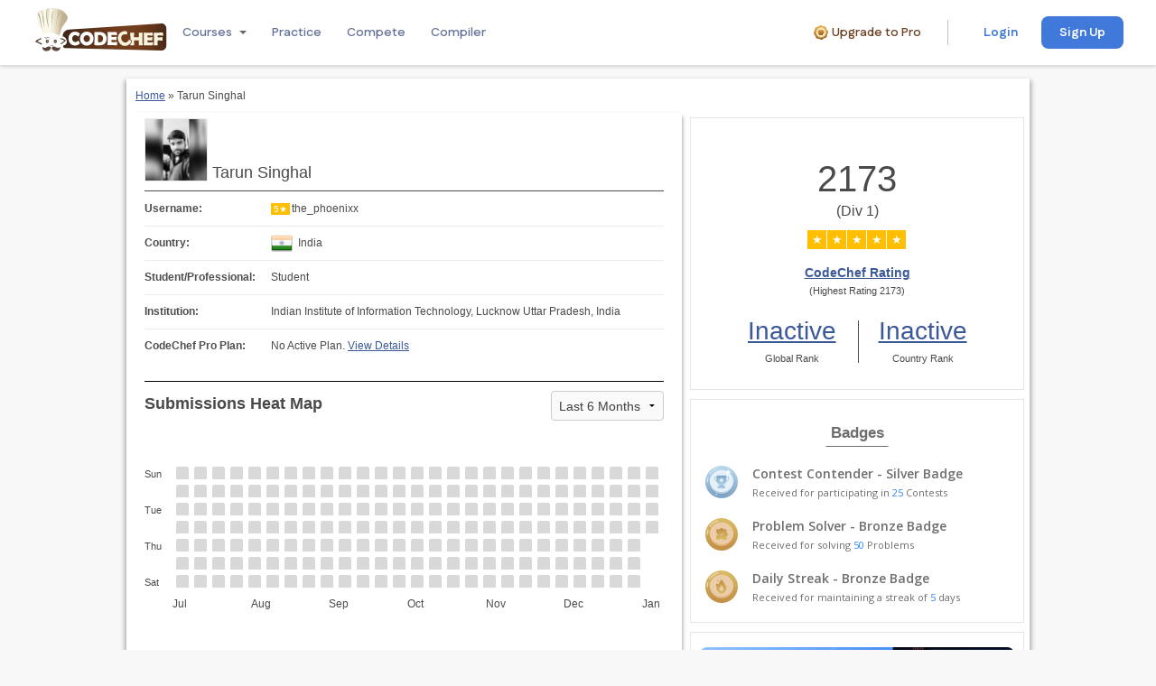

--- FILE ---
content_type: text/html; charset=utf-8
request_url: https://www.codechef.com/users/the_phoenixx
body_size: 15808
content:
<!DOCTYPE html>
<html xml:lang="en" lang="en"
dir="ltr">
<head>
<meta http-equiv="Content-Type" content="text/html; charset=utf-8" />
  <meta name='description' content='CodeChef User profile of the_phoenixx. CodeChef is a Platform for Aspiring Programmers. Learn to code for free using our beginner friendly and interactive learning courses.' />
<meta property="og:url" content="https://www.codechef.com/users/the_phoenixx" />
<meta property="og:type" content="website" />
<meta property="og:title" content="the_phoenixx | CodeChef User Profile for Tarun Singhal | CodeChef" />
<meta property="og:image" content="https://cdn.codechef.com/sites/all/themes/abessive/cc-logo.png" />
<meta property="og:description" content="the_phoenixx | CodeChef User Profile for Tarun Singhal | CodeChef" />
<meta property="fb:app_id" content="191217060453" />
<meta name='robots' content='noindex, nofollow' />  <link rel='canonical' href='https://www.codechef.com/users/the_phoenixx'>  <!-- Google Tag Manager -->
        <script type="245625cc495c50e084a73eaf-text/javascript">(function(w,d,s,l,i){w[l]=w[l]||[];w[l].push({'gtm.start':
        new Date().getTime(),event:'gtm.js'});var f=d.getElementsByTagName(s)[0],
        j=d.createElement(s),dl=l!='dataLayer'?'&l='+l:'';j.async=true;j.src=
        'https://www.googletagmanager.com/gtm.js?id='+i+dl;f.parentNode.insertBefore(j,f);
        })(window,document,'script','dataLayer','GTM-TV5X2M');</script>
        <!-- End Google Tag Manager --><link href="https://fonts.googleapis.com/css2?family=Merriweather:wght@300;400;700;900&family=Open+Sans:wght@300;400;600;700;800&family=Roboto+Mono:wght@100;300;400;500;700&family=Lato:wght@100;300;400;700;900&family=Outfit:wght@100;200;300;400;500;600&family=IBM+Plex+Mono&family=Inter:wght@100;200;300;400&family=Fustat:wght@100;200;300;400;500;600;700;800;900&family=Gochi+Hand:wght@100;200;300;400;500;600;700;800;900&display=swap" rel="stylesheet"><link rel='stylesheet' type='text/css' href='/sites/all/themes/mallow/css/mallow-footer.css?v=6e5694ffb208c7d5e925915719646086'>
<link rel='stylesheet' type='text/css' href='/sites/all/themes/mallow/css/mallow-header.css?v=93b1f560c37bf91fd5ec364c61bc2c1e'>  <script type="245625cc495c50e084a73eaf-text/javascript">var _sf_startpt = (new Date()).getTime()</script>
  <title>the_phoenixx | CodeChef User Profile for Tarun Singhal | CodeChef</title>
  <meta http-equiv="Content-Type" content="text/html; charset=utf-8" />
<link rel="icon" href="https://www.codechef.com/favicon.ico" type="image/x-icon" />
  <link rel="stylesheet" href="/misc/jquery-ui-1.10.0/css/smoothness/jquery-ui-1.10.0.custom.min.css">
  <script type="245625cc495c50e084a73eaf-text/javascript" src="/misc/jquery.js?n"></script>
<script type="245625cc495c50e084a73eaf-text/javascript" src="/misc/drupal.js?n"></script>
<script type="245625cc495c50e084a73eaf-text/javascript" src="/sites/all/modules/codechef_alerts/codechef_alerts.js?v=649c43b6894169b33b5557aa0374459d?n"></script>
<script type="245625cc495c50e084a73eaf-text/javascript" src="/misc/jquery-popup-overlay/popupoverlay.js?n"></script>
<script type="245625cc495c50e084a73eaf-text/javascript" src="/em/libs/cryptojs/aes.js?n"></script>
<script type="245625cc495c50e084a73eaf-text/javascript" src="/em/libs/common/common.js?v=f73daa0768d567e16cd804d1bdae3606?n"></script>
<script type="245625cc495c50e084a73eaf-text/javascript" src="/sites/all/modules/codechef_common_functions/js/localStorage.js?n"></script>
<script type="245625cc495c50e084a73eaf-text/javascript" src="/sites/all/modules/codechef_common_functions/js/keybinding.js?n"></script>
<script type="245625cc495c50e084a73eaf-text/javascript" src="/sites/all/modules/codechef_common_functions/js/codechefGenericModal.js?n"></script>
<script type="245625cc495c50e084a73eaf-text/javascript" src="/sites/all/modules/codechef_common_functions/codechef_common_functions.js?v=14a693cb7b4d17e526c6987eaad20e73?n"></script>
<script type="245625cc495c50e084a73eaf-text/javascript" src="/sites/all/modules/codechef_todo/js/todo_notification.js?v=5c8b56f9cb05732128cc8fe8ce3708bb?n"></script>
<script type="245625cc495c50e084a73eaf-text/javascript" src="/sites/all/modules/tableofcontents/jquery.scrollTo-min.js?n"></script>
<script type="245625cc495c50e084a73eaf-text/javascript" src="/sites/all/modules/tableofcontents/jquery.localscroll-min.js?n"></script>
<script type="245625cc495c50e084a73eaf-text/javascript" src="/sites/all/modules/tableofcontents/tableofcontents.js?n"></script>
<script type="245625cc495c50e084a73eaf-text/javascript" src="/em/libs/remove_prototype.js?n"></script>
<script type="245625cc495c50e084a73eaf-text/javascript" src="/misc/common.js?n"></script>
<script type="245625cc495c50e084a73eaf-text/javascript" src="//ajax.googleapis.com/ajax/libs/jquery/1.12.4/jquery.min.js?n"></script>
<script type="245625cc495c50e084a73eaf-text/javascript" src="/em/libs/handlebars/handlebars.js?n"></script>
<script type="245625cc495c50e084a73eaf-text/javascript" src="/em/libs/ember/prod.ember.js?n"></script>
<script type="245625cc495c50e084a73eaf-text/javascript" src="/em/libs/ember-data/prod.beta.ember-data.js?n"></script>
<script type="245625cc495c50e084a73eaf-text/javascript" src="/em/libs/ember-bootstrap-components/bs-core.js?n"></script>
<script type="245625cc495c50e084a73eaf-text/javascript" src="/em/libs/ember-bootstrap-components/bs-notification.js?n"></script>
<script type="245625cc495c50e084a73eaf-text/javascript" src="/em/libs/ember-bootstrap-components/bs-growl.js?n"></script>
<script type="245625cc495c50e084a73eaf-text/javascript" src="/sites/all/modules/codechef_register/js/app.js?version=2.0?n"></script>
<script type="245625cc495c50e084a73eaf-text/javascript" src="/bower_components/foundation/js/foundation.min.js?n"></script>
<script type="245625cc495c50e084a73eaf-text/javascript">
<!--//--><![CDATA[//><!--
jQuery.extend(Drupal.settings, {"basePath":"\/","visitedContests":[],"username":null,"user_consented_privacy_policy_version":null,"user_consented_privacy_policy_on":null,"current_privacy_policy_version":null,"currentUser":"the_phoenixx","maxSetMembersCount":100,"date_versus_rating":{"all":[{"code":"SEPT16","getyear":"2016","getmonth":"9","getday":"15","reason":null,"penalised_in":null,"rating":"913","rank":"8933","name":"September Challenge 2016","end_date":"2016-09-15 15:00:00","color":"#666666"},{"code":"OCT16","getyear":"2016","getmonth":"10","getday":"17","reason":null,"penalised_in":null,"rating":"1202","rank":"2624","name":"October Challenge 2016","end_date":"2016-10-17 15:00:00","color":"#666666"},{"code":"NOV16","getyear":"2016","getmonth":"11","getday":"14","reason":null,"penalised_in":null,"rating":"1234","rank":"3512","name":"November Challenge 2016","end_date":"2016-11-14 15:00:00","color":"#666666"},{"code":"DEC16","getyear":"2016","getmonth":"12","getday":"12","reason":null,"penalised_in":null,"rating":"1295","rank":"2103","name":"December Challenge 2016","end_date":"2016-12-12 15:00:00","color":"#666666"},{"code":"JAN17","getyear":"2017","getmonth":"1","getday":"18","reason":null,"penalised_in":null,"rating":"1383","rank":"2592","name":"January Challenge 2017","end_date":"2017-01-18 15:00:00","color":"#666666"},{"code":"LTIME44","getyear":"2017","getmonth":"1","getday":"28","reason":null,"penalised_in":null,"rating":"1383","rank":"1177","name":"January Lunchtime 2017","end_date":"2017-01-28 22:30:00","color":"#666666"},{"code":"FEB17","getyear":"2017","getmonth":"2","getday":"19","reason":null,"penalised_in":null,"rating":"1441","rank":"2473","name":"February Challenge 2017","end_date":"2017-02-19 15:00:00","color":"#1E7D22"},{"code":"MARCH17","getyear":"2017","getmonth":"3","getday":"13","reason":null,"penalised_in":null,"rating":"1511","rank":"689","name":"March Challenge 2017","end_date":"2017-03-13 15:00:00","color":"#1E7D22"},{"code":"ICL2017","getyear":"2017","getmonth":"3","getday":"27","reason":null,"penalised_in":null,"rating":"1555","rank":"225","name":"International Coding League (Rated)","end_date":"2017-03-27 00:00:00","color":"#1E7D22"},{"code":"APRIL17","getyear":"2017","getmonth":"4","getday":"17","reason":null,"penalised_in":null,"rating":"1621","rank":"545","name":"April Challenge 2017","end_date":"2017-04-17 15:00:00","color":"#3366CC"},{"code":"JUNE17","getyear":"2017","getmonth":"6","getday":"12","reason":null,"penalised_in":null,"rating":"1690","rank":"462","name":"June Challenge 2017","end_date":"2017-06-12 15:00:00","color":"#3366CC"},{"code":"JULY17","getyear":"2017","getmonth":"7","getday":"17","reason":null,"penalised_in":null,"rating":"1755","rank":"540","name":"July Challenge 2017","end_date":"2017-07-17 15:00:00","color":"#3366CC"},{"code":"COOK85","getyear":"2017","getmonth":"8","getday":"21","reason":null,"penalised_in":null,"rating":"1788","rank":"606","name":"August Cook-Off 2017","end_date":"2017-08-21 00:00:00","color":"#3366CC"},{"code":"OCT17","getyear":"2017","getmonth":"10","getday":"16","reason":null,"penalised_in":null,"rating":"1831","rank":"922","name":"October Challenge 2017","end_date":"2017-10-16 15:00:00","color":"#684273"},{"code":"DEC17","getyear":"2017","getmonth":"12","getday":"11","reason":null,"penalised_in":null,"rating":"1856","rank":"824","name":"December Challenge 2017","end_date":"2017-12-11 15:00:00","color":"#684273"},{"code":"JAN18","getyear":"2018","getmonth":"1","getday":"15","reason":null,"penalised_in":null,"rating":"1581","rank":"12947","name":"January Challenge 2018","end_date":"2018-01-15 15:00:00","color":"#1E7D22"},{"code":"MARCH18A","getyear":"2018","getmonth":"3","getday":"12","reason":null,"penalised_in":null,"rating":"1627","rank":"472","name":"March Challenge 2018 DIV 1","end_date":"2018-03-12 15:00:00","color":"#3366CC"},{"code":"LTIME60B","getyear":"2018","getmonth":"5","getday":"26","reason":null,"penalised_in":null,"rating":"1681","rank":"79","name":"May Lunchtime 2018 Division 2","end_date":"2018-05-26 22:30:00","color":"#3366CC"},{"code":"JUNE18B","getyear":"2018","getmonth":"6","getday":"11","reason":null,"penalised_in":null,"rating":"1738","rank":"34","name":"June Challenge 2018 Division 2","end_date":"2018-06-11 15:00:05","color":"#3366CC"},{"code":"QUCO2018","getyear":"2018","getmonth":"6","getday":"12","reason":null,"penalised_in":null,"rating":"1756","rank":"248","name":"Quick Code (Rated for Division 2)","end_date":"2018-06-12 23:30:00","color":"#3366CC"},{"code":"COOK95B","getyear":"2018","getmonth":"6","getday":"18","reason":null,"penalised_in":null,"rating":"1809","rank":"41","name":"June Cook-Off 2018 Division 2","end_date":"2018-06-18 00:00:05","color":"#684273"},{"code":"IOITC181","getyear":"2018","getmonth":"6","getday":"23","reason":null,"penalised_in":null,"rating":"1829","rank":"52","name":"Replay of Indian IOI Training Camp (IOITC) #1 (Rated)","end_date":"2018-06-23 00:00:00","color":"#684273"},{"code":"JULY18B","getyear":"2018","getmonth":"7","getday":"16","reason":null,"penalised_in":null,"rating":"1877","rank":"150","name":"July Challenge 2018 Division 2","end_date":"2018-07-16 15:00:10","color":"#684273"},{"code":"AUG18B","getyear":"2018","getmonth":"8","getday":"13","reason":null,"penalised_in":null,"rating":"1936","rank":"26","name":"August Challenge 2018 Division 2","end_date":"2018-08-13 15:00:05","color":"#684273"},{"code":"PROC2018","getyear":"2018","getmonth":"8","getday":"16","reason":null,"penalised_in":null,"rating":"1953","rank":"212","name":"ProCon 2018 (Rated for all)","end_date":"2018-08-16 23:30:00","color":"#684273"},{"code":"LTIME63A","getyear":"2018","getmonth":"8","getday":"25","reason":null,"penalised_in":null,"rating":"2010","rank":"26","name":"August Lunchtime 2018 Division 1","end_date":"2018-08-25 22:30:00","color":"#FFBF00"},{"code":"COOK98A","getyear":"2018","getmonth":"9","getday":"24","reason":null,"penalised_in":null,"rating":"2052","rank":"90","name":"September Mega Cook-Off 2018 Division 1","end_date":"2018-09-24 00:00:00","color":"#FFBF00"},{"code":"COOK99A","getyear":"2018","getmonth":"10","getday":"22","reason":null,"penalised_in":null,"rating":"2069","rank":"97","name":"October Mega Cook-Off 2018 Division 1","end_date":"2018-10-22 00:00:00","color":"#FFBF00"},{"code":"PELT2019","getyear":"2019","getmonth":"1","getday":"14","reason":null,"penalised_in":null,"rating":"2103","rank":"50","name":"Plinth-Enigma'19 LNMIIT Techfest - (Rated for all)","end_date":"2019-01-14 20:00:00","color":"#FFBF00"},{"code":"COOK103A","getyear":"2019","getmonth":"2","getday":"18","reason":null,"penalised_in":null,"rating":"2141","rank":"41","name":"February Cook-Off 2019 Division 1","end_date":"2019-02-18 00:00:00","color":"#FFBF00"},{"code":"ALKH2019","getyear":"2019","getmonth":"4","getday":"16","reason":null,"penalised_in":null,"rating":"2173","rank":"25","name":"Alkhwarizm (Rated for all)","end_date":"2019-04-16 00:00:00","color":"#FFBF00"}],"all_old":[{"code":"SEPT16","getyear":"2016","getmonth":"9","getday":"15","reason":null,"penalised_in":null,"rating":"1393","elo_rating":"913","rank":"8933","name":"September Challenge 2016","end_date":"2016-09-15 15:00:00","color":"#666666"},{"code":"OCT16","getyear":"2016","getmonth":"10","getday":"17","reason":null,"penalised_in":null,"rating":"1487","elo_rating":"1202","rank":"2624","name":"October Challenge 2016","end_date":"2016-10-17 15:00:00","color":"#1E7D22"},{"code":"NOV16","getyear":"2016","getmonth":"11","getday":"14","reason":null,"penalised_in":null,"rating":"1456","elo_rating":"1234","rank":"3512","name":"November Challenge 2016","end_date":"2016-11-14 15:00:00","color":"#1E7D22"},{"code":"DEC16","getyear":"2016","getmonth":"12","getday":"12","reason":null,"penalised_in":null,"rating":"1488","elo_rating":"1295","rank":"2103","name":"December Challenge 2016","end_date":"2016-12-12 15:00:00","color":"#1E7D22"},{"code":"JAN17","getyear":"2017","getmonth":"1","getday":"18","reason":null,"penalised_in":null,"rating":"1581","elo_rating":"1383","rank":"2592","name":"January Challenge 2017","end_date":"2017-01-18 15:00:00","color":"#1E7D22"},{"code":"LTIME44","getyear":"2017","getmonth":"1","getday":"28","reason":null,"penalised_in":null,"rating":"1517","elo_rating":"1383","rank":"1177","name":"January Lunchtime 2017","end_date":"2017-01-28 22:30:00","color":"#1E7D22"},{"code":"FEB17","getyear":"2017","getmonth":"2","getday":"19","reason":null,"penalised_in":null,"rating":"1597","elo_rating":"1441","rank":"2473","name":"February Challenge 2017","end_date":"2017-02-19 15:00:00","color":"#1E7D22"},{"code":"MARCH17","getyear":"2017","getmonth":"3","getday":"13","reason":null,"penalised_in":null,"rating":"1759","elo_rating":"1511","rank":"689","name":"March Challenge 2017","end_date":"2017-03-13 15:00:00","color":"#3366CC"},{"code":"ICL2017","getyear":"2017","getmonth":"3","getday":"27","reason":null,"penalised_in":null,"rating":"1744","elo_rating":"1555","rank":"225","name":"International Coding League (Rated)","end_date":"2017-03-27 00:00:00","color":"#3366CC"},{"code":"APRIL17","getyear":"2017","getmonth":"4","getday":"17","reason":null,"penalised_in":null,"rating":"1854","elo_rating":"1621","rank":"545","name":"April Challenge 2017","end_date":"2017-04-17 15:00:00","color":"#684273"},{"code":"JUNE17","getyear":"2017","getmonth":"6","getday":"12","reason":null,"penalised_in":null,"rating":"1924","elo_rating":"1690","rank":"462","name":"June Challenge 2017","end_date":"2017-06-12 15:00:00","color":"#684273"},{"code":"JULY17","getyear":"2017","getmonth":"7","getday":"17","reason":null,"penalised_in":null,"rating":"1932","elo_rating":"1755","rank":"540","name":"July Challenge 2017","end_date":"2017-07-17 15:00:00","color":"#684273"},{"code":"COOK85","getyear":"2017","getmonth":"8","getday":"21","reason":null,"penalised_in":null,"rating":"1878","elo_rating":"1788","rank":"606","name":"August Cook-Off 2017","end_date":"2017-08-21 00:00:00","color":"#684273"},{"code":"OCT17","getyear":"2017","getmonth":"10","getday":"16","reason":null,"penalised_in":null,"rating":"1881","elo_rating":"1831","rank":"922","name":"October Challenge 2017","end_date":"2017-10-16 15:00:00","color":"#684273"},{"code":"DEC17","getyear":"2017","getmonth":"12","getday":"11","reason":null,"penalised_in":null,"rating":"1867","elo_rating":"1856","rank":"824","name":"December Challenge 2017","end_date":"2017-12-11 15:00:00","color":"#684273"},{"code":"JAN18","getyear":"2018","getmonth":"1","getday":"15","reason":null,"penalised_in":null,"rating":"1705","elo_rating":"1581","rank":"12947","name":"January Challenge 2018","end_date":"2018-01-15 15:00:00","color":"#3366CC"},{"code":"MARCH18A","getyear":"2018","getmonth":"3","getday":"12","reason":null,"penalised_in":null,"rating":"1857","elo_rating":"1627","rank":"472","name":"March Challenge 2018 DIV 1","end_date":"2018-03-12 15:00:00","color":"#684273"},{"code":"LTIME60B","getyear":"2018","getmonth":"5","getday":"26","reason":null,"penalised_in":null,"rating":"1936","elo_rating":"1681","rank":"79","name":"May Lunchtime 2018 Division 2","end_date":"2018-05-26 22:30:00","color":"#684273"},{"code":"JUNE18B","getyear":"2018","getmonth":"6","getday":"11","reason":null,"penalised_in":null,"rating":"2077","elo_rating":"1738","rank":"34","name":"June Challenge 2018 Division 2","end_date":"2018-06-11 15:00:05","color":"#FFBF00"},{"code":"QUCO2018","getyear":"2018","getmonth":"6","getday":"12","reason":null,"penalised_in":null,"rating":"1934","elo_rating":"1756","rank":"248","name":"Quick Code (Rated for Division 2)","end_date":"2018-06-12 23:30:00","color":"#684273"},{"code":"COOK95B","getyear":"2018","getmonth":"6","getday":"18","reason":null,"penalised_in":null,"rating":"2019","elo_rating":"1809","rank":"41","name":"June Cook-Off 2018 Division 2","end_date":"2018-06-18 00:00:05","color":"#FFBF00"},{"code":"IOITC181","getyear":"2018","getmonth":"6","getday":"23","reason":null,"penalised_in":null,"rating":"1945","elo_rating":"1829","rank":"52","name":"Replay of Indian IOI Training Camp (IOITC) #1 (Rated)","end_date":"2018-06-23 00:00:00","color":"#684273"},{"code":"JULY18B","getyear":"2018","getmonth":"7","getday":"16","reason":null,"penalised_in":null,"rating":"1961","elo_rating":"1877","rank":"150","name":"July Challenge 2018 Division 2","end_date":"2018-07-16 15:00:10","color":"#684273"},{"code":"AUG18B","getyear":"2018","getmonth":"8","getday":"13","reason":null,"penalised_in":null,"rating":"2058","elo_rating":"1936","rank":"26","name":"August Challenge 2018 Division 2","end_date":"2018-08-13 15:00:05","color":"#FFBF00"},{"code":"PROC2018","getyear":"2018","getmonth":"8","getday":"16","reason":null,"penalised_in":null,"rating":"1993","elo_rating":"1953","rank":"212","name":"ProCon 2018 (Rated for all)","end_date":"2018-08-16 23:30:00","color":"#684273"},{"code":"LTIME63A","getyear":"2018","getmonth":"8","getday":"25","reason":null,"penalised_in":null,"rating":"2147","elo_rating":"2010","rank":"26","name":"August Lunchtime 2018 Division 1","end_date":"2018-08-25 22:30:00","color":"#FFBF00"},{"code":"COOK98A","getyear":"2018","getmonth":"9","getday":"24","reason":null,"penalised_in":null,"rating":"2175","elo_rating":"2052","rank":"90","name":"September Mega Cook-Off 2018 Division 1","end_date":"2018-09-24 00:00:00","color":"#FFBF00"},{"code":"COOK99A","getyear":"2018","getmonth":"10","getday":"22","reason":null,"penalised_in":null,"rating":"2142","elo_rating":"2069","rank":"97","name":"October Mega Cook-Off 2018 Division 1","end_date":"2018-10-22 00:00:00","color":"#FFBF00"},{"code":"PELT2019","getyear":"2019","getmonth":"1","getday":"14","reason":null,"penalised_in":null,"rating":"2164","elo_rating":"2103","rank":"50","name":"Plinth-Enigma'19 LNMIIT Techfest - (Rated for all)","end_date":"2019-01-14 20:00:00","color":"#FFBF00"},{"code":"COOK103A","getyear":"2019","getmonth":"2","getday":"18","reason":null,"penalised_in":null,"rating":"2223","elo_rating":"2141","rank":"41","name":"February Cook-Off 2019 Division 1","end_date":"2019-02-18 00:00:00","color":"#FF7F00"},{"code":"ALKH2019","getyear":"2019","getmonth":"4","getday":"16","reason":null,"penalised_in":null,"rating":"2242","elo_rating":"2173","rank":"25","name":"Alkhwarizm (Rated for all)","end_date":"2019-04-16 00:00:00","color":"#FF7F00"},{"code":"RATING_SHIFT_TO_ELO_RATING_CODE","getyear":2022,"getmonth":12,"getday":20,"reason":null,"penalised_in":null,"rating":"2173","elo_rating":"2173","rank":"25","name":"Alkhwarizm (Rated for all)","end_date":"2022-12-20 00:00:00","color":"#FFBF00"}]},"user_initial_ratings":{"all":1500,"all_old":1500},"provisional_rating_contest_limit":5,"rating_shift_to_elo_rating_date":"2022-12-20 00:00:00","rating_shift_to_elo_rating_code":"RATING_SHIFT_TO_ELO_RATING_CODE"});
//--><!]]>
</script>
    <link rel="stylesheet"
          href="/sites/all/themes/abessive/css/app.css?v=c861d5f81ea5df17008eb75a6831ee98">
  </head>
<body class="sidebar-right">
<script type="245625cc495c50e084a73eaf-text/javascript">window.csrfToken = 'fc5eca4fe638d460749f6f9a5fd0d1c4b82ecbd668704fed5d4769f5755aeda9';</script><!-- Google Tag Manager (noscript) -->
    <noscript><iframe src="https://www.googletagmanager.com/ns.html?id=GTM-TV5X2M"
    height="0" width="0" style="display:none;visibility:hidden"></iframe></noscript>
    <!-- End Google Tag Manager (noscript) --><header class="m-header-one l-main-header ">
    <div class="l-header">
        <div class="l-header__logo">
            <div class="l-header__image-2">
                <a href="https://www.codechef.com">
                    <img class="m-header__image m-header__image--pc"
                         src="https://cdn.codechef.com/images/cc-logo.svg"
                         alt="CodeChef Logo">
                    <img class="m-header__image m-header__image--mobile"
                         src="https://cdn.codechef.com/images/cc-logo-mobile-1.svg"
                         alt="CodeChef Logo">
                </a>
            </div>
            <div class="desktopNavigation">
                <div class="headerNavigation">
                    <div class="navigationRow">
                         <div class="navigationItem dropdownNavigationItem">
                            <span class="navigationLink">Courses</span>
                            <div class='l-username l-course'>
                    <div class='l-dropdown-container'>
                        <i class='i-course i-dropdown-down-1'></i>
                    </div><div class='l-course-dropdown courseDropDownContainer desktopDropdown' style='display: none'>
                <div class='topLayout'>
                    <div class='leftColumn'><div class='categoryItem activeCategory' data-category='programming-dsa'>
                        <h3 class='categoryTitle'>Programming and DSA</h3><p class='categoryDescription'>Learn to think like a programmer. 
                              Develop your problem-solving skills with essential data structures and algorithms.</p></div><div class='categoryItem ' data-category='development'>
                        <h3 class='categoryTitle'>Career Paths</h3><p class='categoryDescription'>From beginner to job-ready. 
                                Explore our curated career paths designed to help you succeed in the tech industry.</p></div><div class='categoryItem ' data-category='other'>
                        <h3 class='categoryTitle'>Other Courses</h3></div></div>
                <div class='rightColumn'>
                    <h2 class='categoryHeader'>Programming and DSA</h2>
                </div>
                </div>
                <div class='bottomLayout'>
                    <a class='completeCourseCta' href='/learn#header'>
                        Explore courses
                        <span class='externalLink__iconContainer'>
                            <i class='externalLink__rightIcon'></i>
                        </span>
                    </a>
                </div>
            </div><div class='courseDropDownContainer mobileDropdown' style='display: none'>
                <div class='headingContainer'>
                    <h3 class='heading'>Catalogue</h3>
                    <i class='fa fa-close'></i>
                </div>
                <div class='mobileLayout topLayout'><div class='mobileSection'>
                    <div class='categoryItem mobileCategoryItem' data-category='programming-dsa'>
                        <h3 class='categoryTitle'>Programming and DSA</h3><p class='categoryDescription'>Learn to think like a programmer. 
                              Develop your problem-solving skills with essential data structures and algorithms.</p></div>
                    <div class='mobileCourseList'></div>
                </div><div class='mobileSection'>
                    <div class='categoryItem mobileCategoryItem' data-category='development'>
                        <h3 class='categoryTitle'>Career Paths</h3><p class='categoryDescription'>From beginner to job-ready. 
                                Explore our curated career paths designed to help you succeed in the tech industry.</p></div>
                    <div class='mobileCourseList'></div>
                </div><div class='mobileSection'>
                    <div class='categoryItem mobileCategoryItem' data-category='other'>
                        <h3 class='categoryTitle'>Other Courses</h3></div>
                    <div class='mobileCourseList'></div>
                </div></div>
                <div class='stickyBottomLayout bottomLayout'>
                    <a class='completeCourseCta' href='/learn#header'>
                        Explore courses
                        <span class='externalLink__iconContainer'>
                            <i class='externalLink__rightIcon'></i>
                        </span>
                    </a>
                </div>
            </div></div>
                         </div>
                         <a class="navigationItem" href="/practice">
                            <span class="navigationLink ">Practice</span>
                         </a>
                         <a class="navigationItem" href="/contests">
                            <span class="navigationLink ">Compete</span>
                         </a>
                         <a class="navigationItem" href="/ide">
                            <span class="navigationLink">Compiler</span>
                        </a>             
                    </div>
                </div>
                            </div>
        </div>
        <div class="headerRightContainer">
            <div class="l-header__user-block">
                <a class="m-premium-text-container" href="/pro#header" target="_blank">
                <i class="i-premium-icon"></i>
                <span class="m-premium-text">Upgrade to Pro</span>
            </a><hr class="m-divider--vertical">
    <div class="m-login-container--desktop">
        <button class="m-login-button m-login-button-no-border" onclick="if (!window.__cfRLUnblockHandlers) return false; window.open('https://www.codechef.com/login?destination=/users/the_phoenixx', '_self')" data-cf-modified-245625cc495c50e084a73eaf-="">Login</button><button class="m-signup-button" onclick="if (!window.__cfRLUnblockHandlers) return false; window.open('https://www.codechef.com/signup?destination=/users/the_phoenixx', '_self')" data-cf-modified-245625cc495c50e084a73eaf-="">Sign Up</button>
    </div>
    <div class="m-login-container--mobile">
        <button class="m-login-button" onclick="if (!window.__cfRLUnblockHandlers) return false; window.open('https://www.codechef.com/login?destination=/users/the_phoenixx', '_self')" data-cf-modified-245625cc495c50e084a73eaf-="">Login / Sign Up</button>
    </div>            </div>
        </div>
    </div>
</header>
<div class="">
    <div class="mobileNavigation">
        <div class="headerNavigation">
                    <div class="navigationRow">
                         <div class="navigationItem dropdownNavigationItem">
                            <span class="navigationLink">Courses</span>
                            <div class='l-username l-course'>
                    <div class='l-dropdown-container'>
                        <i class='i-course i-dropdown-down-1'></i>
                    </div><div class='l-course-dropdown courseDropDownContainer desktopDropdown' style='display: none'>
                <div class='topLayout'>
                    <div class='leftColumn'><div class='categoryItem activeCategory' data-category='programming-dsa'>
                        <h3 class='categoryTitle'>Programming and DSA</h3><p class='categoryDescription'>Learn to think like a programmer. 
                              Develop your problem-solving skills with essential data structures and algorithms.</p></div><div class='categoryItem ' data-category='development'>
                        <h3 class='categoryTitle'>Career Paths</h3><p class='categoryDescription'>From beginner to job-ready. 
                                Explore our curated career paths designed to help you succeed in the tech industry.</p></div><div class='categoryItem ' data-category='other'>
                        <h3 class='categoryTitle'>Other Courses</h3></div></div>
                <div class='rightColumn'>
                    <h2 class='categoryHeader'>Programming and DSA</h2>
                </div>
                </div>
                <div class='bottomLayout'>
                    <a class='completeCourseCta' href='/learn#header'>
                        Explore courses
                        <span class='externalLink__iconContainer'>
                            <i class='externalLink__rightIcon'></i>
                        </span>
                    </a>
                </div>
            </div><div class='courseDropDownContainer mobileDropdown' style='display: none'>
                <div class='headingContainer'>
                    <h3 class='heading'>Catalogue</h3>
                    <i class='fa fa-close'></i>
                </div>
                <div class='mobileLayout topLayout'><div class='mobileSection'>
                    <div class='categoryItem mobileCategoryItem' data-category='programming-dsa'>
                        <h3 class='categoryTitle'>Programming and DSA</h3><p class='categoryDescription'>Learn to think like a programmer. 
                              Develop your problem-solving skills with essential data structures and algorithms.</p></div>
                    <div class='mobileCourseList'></div>
                </div><div class='mobileSection'>
                    <div class='categoryItem mobileCategoryItem' data-category='development'>
                        <h3 class='categoryTitle'>Career Paths</h3><p class='categoryDescription'>From beginner to job-ready. 
                                Explore our curated career paths designed to help you succeed in the tech industry.</p></div>
                    <div class='mobileCourseList'></div>
                </div><div class='mobileSection'>
                    <div class='categoryItem mobileCategoryItem' data-category='other'>
                        <h3 class='categoryTitle'>Other Courses</h3></div>
                    <div class='mobileCourseList'></div>
                </div></div>
                <div class='stickyBottomLayout bottomLayout'>
                    <a class='completeCourseCta' href='/learn#header'>
                        Explore courses
                        <span class='externalLink__iconContainer'>
                            <i class='externalLink__rightIcon'></i>
                        </span>
                    </a>
                </div>
            </div></div>
                         </div>
                         <a class="navigationItem" href="/practice">
                            <span class="navigationLink ">Practice</span>
                         </a>
                         <a class="navigationItem" href="/contests">
                            <span class="navigationLink ">Compete</span>
                         </a>
                         <a class="navigationItem" href="/ide">
                            <span class="navigationLink">Compiler</span>
                        </a>             
                    </div>
                </div>
                    </div>
</div>

<main class="content">
  <aside class="breadcrumbs">
    <div class="breadcrumb"><a href="/">Home</a>&nbsp;&raquo;&nbsp;Tarun Singhal</div>  </aside><!--.breadcrumbs-->
  <div class="ns-content">
    <link rel="stylesheet" href="/sites/all/modules/codechef_register/css/user_profile.css?v=f7d85ee77d879b160d8cd0b2e3e0edc1"/>
<style>
    .contest-participated-count {
        font-size: 12px;
        line-height: 14px;
        padding: 8px;
        font-weight: 400;
        width: fit-content;
        border: 1px solid #DBDBDB;
        border-radius: 4px;
        height: 30px;
    }

    .rating-title-container , .heatmap-title-container {
        display: flex;
        padding-top: 10px;
        justify-content: space-between;
        border-top: 1px solid #000000;
    }

    .rating-title-container h3 , .heatmap-title-container h3 {
        padding: 0 !important;
        border: none !important;
        margin: 0 !important;
    }

    .heatmap-title-container {
        justify-content: space-between;
    }

    #heatmap-period-selector {
        width: 125px;
        border-radius: 4px;
        height: 33px;
    }

    .rating-tooltip {
        border-radius: 50%;
        position: relative;
        display: inline-block;
        text-decoration: none;
    }

    .tooltiptextWidth {
        width: 35px !important;
        border-radius: revert;
        padding: 4px;
    }

    .school-rating-number .rating-tooltip, .rating-number .rating-tooltip {
        height: 16px;
        width: 16px;
        border: 2px solid #4a4a4a;
        font-size: 12px;
        top: 9px;
        left: 7px;
        color: #4a4a4a;
    }

    .school-rating-number .rating-tooltip:hover, .rating-number .rating-tooltip:hover {
        color: #4a4a4a !important;
    }

    .rank-stats .rating-tooltip {
        height: 14px;
        width: 14px;
        border: 1px solid #FFF;
        font-size: 9px;
        color: #FFFFFF;
        display: block;
        bottom: 17px;
        left: 78px;
    }

    .rank-stats .rating-tooltip:hover {
        color: #FFFFFF !important;
    }


    .ratings-graph-change-button button{
        width: 100%;
        background-color: inherit;
        border: none;
        cursor: pointer;
        padding: 10px;
        transition: 0.3s;
        font-size: 14px;
        color: #4a4a4a;
        font-family: "Open Sans", serif;
        margin-bottom: 0;
    }

    .ratings-graph-change-button button:hover {
        background-color: #ddd;
    }

    .rating-cta {
        color: #3B5998;
        font-family: "Open Sans", serif;
        font-size: 14px;
        font-style: normal;
        display: flex;
        align-items: center;
        justify-content: center;
        font-weight: 400;
        position: relative;
        line-height: 19.6px; /* 140% */
    }

    .button-active {
        background: #FFFFFF !important;
        border-top: 2px solid grey !important;
        font-weight: 600;
    }

    .ratings-graph-change-button {
        display: flex;
        justify-content: center;
        background-color: #f1f1f1;
        align-items: center;
        margin: 16px 0 0;
    }

    .alert-container {
        display: flex;
        align-items: center;
        justify-content: center;
        gap: 8px;
    }

    .alert-icon {
        background: url("https://cdn.codechef.com/images/attention.svg") no-repeat;
        width: 18px;
        height: 18px;
    }

    .alert-info {
        font-family: "Open Sans";
        font-size: 12px;
        font-style: normal;
        font-weight: 400;
        color: #654229;
        margin-bottom: 0;
    }

    .mb-30 {
        margin-bottom: -30px;
    }

   .user-league-container {
        position: relative;
        display: inline-block;
        margin-left: 10px;
        vertical-align: middle;
        cursor: pointer;
    }

    .user-league-container .tooltip {
        visibility: hidden;
        display: inline-block;
        background-color: #333;
        color: #fff;
        text-align: center;
        padding: 5px 10px;
        border-radius: 4px;
        width: max-content;
        position: absolute;
        z-index: 9999;
        bottom: 100%;
        left: 50%;
        transform: translateX(-50%);
        opacity: 0;
        transition: opacity 0.2s ease-in-out;
        font-size: 12px;
        white-space: nowrap;
        pointer-events: none;
        margin-bottom: 5px;
    }

    .user-league-container .tooltip::after {
        content: "";
        position: absolute;
        top: 100%;
        left: 50%;
        margin-left: -5px;
        border-width: 5px;
        border-style: solid;
        border-color: #333 transparent transparent transparent;
    }

    .user-league-container:hover .tooltip {
        visibility: visible;
        opacity: 1;
    }

    .user-league-container > img {
        display: block;
        height: 24px !important;
        width: auto !important;
        vertical-align: middle;
        border: none;
    }

    .description {
        font-size: 12px;
        font-weight: 400;
        color: #4a4a4a;
        text-align: center;
        line-height: 160%;
    }

</style>
<script src="/sites/all/modules/fbmod/js/fb_sdk.js" type="245625cc495c50e084a73eaf-text/javascript"></script>
<script type="245625cc495c50e084a73eaf-text/javascript"> const socialMediaShareTitle = 'Share Your Badges Status';</script>
<div class="user-profile-container">
    <div class="row">
        <div class="content-area small-8 columns">
            <div class="user-details-container plr10">
                <header>
                    <img class='profileImage' src='https://cdn.codechef.com/sites/default/files/uploads/pictures/1987c19b8cd02d73f09e8927ac01b069.jpg' width='70px' height='70px' alt='user profile'/>                                        <h1 class="h2-style">Tarun Singhal</h1>
                                                        </header>

                <section class="user-details">
                    <ul class="side-nav">
                        
                        <li>
                            <label>Username:</label><span>
                                <span 
            class='rating' 
            style='display: inline-block; 
                    font-size: 10px; 
                    background: #FFBF00;
                    padding: 0 3px; 
                    line-height: 1.3; 
                    color: white;
                    margin-right: 2px;'>5&#9733;</span><span class='m-username--link'>the_phoenixx</span>                                                            </span>
                        </li>

                        
                        <li><label>Country:</label><span><img class="user-country-flag" title="IN" src="https://cdn.codechef.com/download/flags/24/in.png">&nbsp;&nbsp;<span class="user-country-name" style="vertical-align:bottom">India</span></span></li>
                        <li><label>Student/Professional:</label><span>Student</span></li>
                        <li><label>Institution:</label><span>Indian Institute of Information Technology, Lucknow Uttar Pradesh, India</span></li>
                        
                                                                                                    <li>
                                <label>CodeChef Pro Plan:</label>
                                                                    <span>No Active Plan.
                              <a target="_blank" href=
                                    /pro#header>
                                  View Details
                              </a>
                          </span>
                                                            </li>
                                            </ul>
                </section><!--.user-details-->
                <section class="heatmap-container" style="margin-top: 20px;">
                    <div class="heatmap-title-container">
                        <h3>Submissions Heat Map</h3>
                        <select id="heatmap-period-selector">
                            <option value="current">Last 6 Months</option>
                            <option value="2026-1">2026 (Jan-Jun)</option><option value="2025-2">2025 (Jul-Dec)</option><option value="2025-1">2025 (Jan-Jun)</option>                        </select>
                    </div>
                    <div class="heatmap-content" id="js-heatmap"></div>
                </section>
                <section class="rating-graphs rating-data-section">
                            <div class="rating-title-container">
                                <h3>Rating Graph</h3>
                                <div class="contest-participated-count">
                                    No. of Contests Participated: <b>31</b>
                                </div>
                            </div>
                            <div id="all-ratings-graph-buttons" class="ratings-graph-change-button">
                                <button id="graph-button-all" onclick="if (!window.__cfRLUnblockHandlers) return false; ratingGraphSelection(false, false)" data-cf-modified-245625cc495c50e084a73eaf-="">Current Ratings Graph</button>
                                <button id="graph-button-all-old" onclick="if (!window.__cfRLUnblockHandlers) return false; ratingGraphSelection(true, false)" data-cf-modified-245625cc495c50e084a73eaf-="">Old Ratings Graph</button>
                            </div>
                            <div class="tabs-content">
                                <section role="tabpanel" aria-hidden="false" class="content active" id="cumulative" style="display: none"><div class='rank-stats'><div class='left' style='background-color: #FFBF00'><div class='rating-container'><a href='https://www.codechef.com/ratings/all' class='rating'>2173 (<span class='rating-difference'>+32</span>)</a><small id='actual-rating-status-all' style='display: block'>Rating</small><small id='provisional-rating-status-all' style='display: none'>Provisional<br/>Rating <a class="tooltips rating-tooltip" target="_blank"
    href="https://discuss.codechef.com/t/elo-mmr-ratings-go-live-on-codechef/102184/31">i
    <span class="tooltiptext">Provisional Rating, click to know more</span>
    </a></small></div></div><div class='left'><div id='rating-box-all' ><div class='contest-name'><a href='https://www.codechef.com/ALKH2019'>Alkhwarizm (Rated for all)</a><span class='time'>(2019-04-16 00:00:00)</span></div><div id='global-rank-all'><small>Global Rank:</small>&nbsp;&nbsp;&nbsp;<strong class='global-rank'>25</strong></div><div style = 'display: none'><small>Cheated in:</small>&nbsp;&nbsp;&nbsp;<strong class='cheated-contest'></strong></div></div><div id='rating-change-desc-all' style='display: none'><div><p style='font-size: 14px; margin: 0px'>Ratings System Update</p><span class='time'>(2019-04-16 00:00:00)</span></div><small>This is the difference due to changing the rating system.</small><small>This graph is not updated after 20th Dec 2022.</small> <a href="https://discuss.codechef.com/t/rating-system-update/104510">Know more</a></div></div></div><div id="cumulative-graph" class="ml-10 mb-30"></div>
                                            <a class="rating-cta" href="/ratings">How the rating system works?</a>
                                </section>
                                <section role="tabpanel" aria-hidden="false" class="content active" id="cumulative-old" style="display: none"><div class='rank-stats'><div class='left' style='background-color: #FFBF00'><div class='rating-container'><a href='https://www.codechef.com/ratings/all' class='rating'>2173 (<span class='rating-difference'>-69</span>)</a><small id='actual-rating-status-all-old' style='display: block'>Rating</small><small id='provisional-rating-status-all-old' style='display: none'>Provisional<br/>Rating <a class="tooltips rating-tooltip" target="_blank"
    href="https://discuss.codechef.com/t/elo-mmr-ratings-go-live-on-codechef/102184/31">i
    <span class="tooltiptext">Provisional Rating, click to know more</span>
    </a></small></div></div><div class='left'><div id='rating-box-all-old' style='display: none'><div class='contest-name'><a href='https://www.codechef.com/RATING_SHIFT_TO_ELO_RATING_CODE'>Alkhwarizm (Rated for all)</a><span class='time'>(2022-12-20 00:00:00)</span></div><div id='global-rank-all-old'><small>Global Rank:</small>&nbsp;&nbsp;&nbsp;<strong class='global-rank'>25</strong></div><div style = 'display: none'><small>Cheated in:</small>&nbsp;&nbsp;&nbsp;<strong class='cheated-contest'></strong></div></div><div id='rating-change-desc-all-old' ><div><p style='font-size: 14px; margin: 0px'>Ratings System Update</p><span class='time'>(2022-12-20 00:00:00)</span></div><small>This is the difference due to changing the rating system.</small><small>This graph is not updated after 20th Dec 2022.</small> <a href="https://discuss.codechef.com/t/rating-system-update/104510">Know more</a></div></div></div><div id="cumulative-old-graph" class="ml-10 mb-30"></div>
                                            <a class="rating-cta" href="/ratings">How the rating system works?</a>
                                </section>
                            </div><!--.tabs-content-->
                        </section><!--.rating-graphs-->

                <section class="rating-data-section problems-solved">
                                        <h3>Learning Paths (0)</h3>
                    <div class="cards__container"></div>                    <h3>Practice Paths (1) </h3>
                    <div class="cards__container"> <a href=/practice/zco-inoi-problems>
                            <div class='learning__card'>
                            <div class='title__container'>
                                <img alt='learn-icon' src='https://cdn.codechef.com/images/self-learning/icons/zco-inoi-problems.svg' />
                                <div class='card__content'>
                                    <div class='cardTitle__container'>
                                        <p class='card__title'>Practice for ZCO and INOI</p>
                                    </div><div class='progress tooltips rating-tooltip'>
                                    <div class='fill' style='width: 0%'>
                               </div>
                               <span class='tooltiptext tooltiptextWidth'>0%</span>
                            </div></div></div></div></a></div>                                        <h3>Contests (31) </h3>
                    <div class='content'><h5><span style='font-size: 14px;color:#000;'>October Challenge 2016</span></h5><p><span><span style="font-size: 12px";>Chef and Three Dogs</span>,&nbsp;<span style="font-size: 12px";>Chef and Keyboard</span></span></p></div><div class='content'><h5><span style='font-size: 14px;color:#000;'>December Challenge 2016</span></h5><p><span><span style="font-size: 12px";>Train Partner</span></span></p></div><div class='content'><h5><span style='font-size: 14px;color:#000;'>January Challenge 2017</span></h5><p><span><span style="font-size: 12px";>Cats and Dogs</span>,&nbsp;<span style="font-size: 12px";>Reservior</span></span></p></div><div class='content'><h5><span style='font-size: 14px;color:#000;'>February Challenge 2017</span></h5><p><span><span style="font-size: 12px";>Chef and His Apartment Dues</span></span></p></div><div class='content'><h5><span style='font-size: 14px;color:#000;'>March Challenge 2017</span></h5><p><span><span style="font-size: 12px";>Cooking Schedule</span>,&nbsp;<span style="font-size: 12px";>Xenny and Alternating Tasks</span>,&nbsp;<span style="font-size: 12px";>Bear and Extra Number</span>,&nbsp;<span style="font-size: 12px";>(CH) Bear and Sorted Rows</span>,&nbsp;<span style="font-size: 12px";>Bandwidth of a matrix</span></span></p></div><div class='content'><h5><span style='font-size: 14px;color:#000;'>January Lunchtime 2017</span></h5><p><span><span style="font-size: 12px";>Nothing in Common</span></span></p></div><div class='content'><h5><span style='font-size: 14px;color:#000;'>April Challenge 2017</span></h5><p><span><span style="font-size: 12px";>Dish Of Life</span>,&nbsp;<span style="font-size: 12px";>Similar Dishes</span>,&nbsp;<span style="font-size: 12px";>Bear and Clique Distances</span>,&nbsp;<span style="font-size: 12px";>Bear and Row 01</span>,&nbsp;<span style="font-size: 12px";>Stable market</span>,&nbsp;<span style="font-size: 12px";>Bear and Random Grid</span></span></p></div><div class='content'><h5><span style='font-size: 14px;color:#000;'>June Challenge 2017</span></h5><p><span><span style="font-size: 12px";>Chef and Prime Queries</span>,&nbsp;<span style="font-size: 12px";>A Good Set</span>,&nbsp;<span style="font-size: 12px";>Chef and the Feast</span>,&nbsp;<span style="font-size: 12px";>Xenny and Coin Rankings</span>,&nbsp;<span style="font-size: 12px";>Triplets</span>,&nbsp;<span style="font-size: 12px";>Pairwise union of sets</span></span></p></div><div class='content'><h5><span style='font-size: 14px;color:#000;'>July Challenge 2017</span></h5><p><span><span style="font-size: 12px";>Tree Expectancy</span>,&nbsp;<span style="font-size: 12px";>IPC Trainers</span>,&nbsp;<span style="font-size: 12px";>Calculator </span>,&nbsp;<span style="font-size: 12px";>Chef and Sign Sequences</span>,&nbsp;<span style="font-size: 12px";>Whats in the Name</span></span></p></div><div class='content'><h5><span style='font-size: 14px;color:#000;'>October Challenge 2017</span></h5><p><span><span style="font-size: 12px";>Chef and Magic Arrays</span>,&nbsp;<span style="font-size: 12px";>Chef and a great voluntary Program</span>,&nbsp;<span style="font-size: 12px";>Max Mex</span>,&nbsp;<span style="font-size: 12px";>Counter Test For CHEFSUM</span>,&nbsp;<span style="font-size: 12px";>A Balanced Contest</span>,&nbsp;<span style="font-size: 12px";>(Challenge) Connecting computers</span></span></p></div><div class='content'><h5><span style='font-size: 14px;color:#000;'>December Challenge 2017</span></h5><p><span><span style="font-size: 12px";>Chef and Hamming Distance of arrays</span>,&nbsp;<span style="font-size: 12px";>Penalty Shoot-out</span>,&nbsp;<span style="font-size: 12px";>Chef And his Cake</span>,&nbsp;<span style="font-size: 12px";>Total Diamonds</span></span></p></div><div class='content'><h5><span style='font-size: 14px;color:#000;'>March Cook-Off 2017</span></h5><p><span><span style="font-size: 12px";>Safe Robot</span></span></p></div><div class='content'><h5><span style='font-size: 14px;color:#000;'>July Cook-Off 2017</span></h5><p><span><span style="font-size: 12px";>Chang and Bitwise OR</span>,&nbsp;<span style="font-size: 12px";>Chang and the Perfect Function</span></span></p></div><div class='content'><h5><span style='font-size: 14px;color:#000;'>August Cook-Off 2017</span></h5><p><span><span style="font-size: 12px";>Real obtuse</span>,&nbsp;<span style="font-size: 12px";>From heaven to earth</span></span></p></div><div class='content'><h5><span style='font-size: 14px;color:#000;'>May Lunchtime 2017</span></h5><p><span><span style="font-size: 12px";>Prefix Inversions</span></span></p></div><div class='content'><h5><span style='font-size: 14px;color:#000;'>International Coding League (Rated)</span></h5><p><span><span style="font-size: 12px";>Cards Game</span></span></p></div><div class='content'><h5><span style='font-size: 14px;color:#000;'>January Challenge 2018</span></h5><p><span><span style="font-size: 12px";>Partition the numbers</span>,&nbsp;<span style="font-size: 12px";>String Merging</span>,&nbsp;<span style="font-size: 12px";>Maximum Score</span>,&nbsp;<span style="font-size: 12px";>K-Concatenation</span>,&nbsp;<span style="font-size: 12px";>Rectangle</span>,&nbsp;<span style="font-size: 12px";>(Challenge) Chef and Palindromes</span></span></p></div><div class='content'><h5><span style='font-size: 14px;color:#000;'>March Challenge 2018 DIV 1</span></h5><p><span><span style="font-size: 12px";>Chef and Easy Problem</span>,&nbsp;<span style="font-size: 12px";>Chef and Gcd Queries</span>,&nbsp;<span style="font-size: 12px";>Mix the Colors</span>,&nbsp;<span style="font-size: 12px";>Minions and Voting</span></span></p></div><div class='content'><h5><span style='font-size: 14px;color:#000;'>June Cook-Off 2018 Division 2</span></h5><p><span><span style="font-size: 12px";>Archi and Comparsion</span>,&nbsp;<span style="font-size: 12px";>Good Permutations</span></span></p></div><div class='content'><h5><span style='font-size: 14px;color:#000;'>September Mega Cook-Off 2018 Division 1</span></h5><p><span><span style="font-size: 12px";>OneTwo</span>,&nbsp;<span style="font-size: 12px";>Make a Permutation</span></span></p></div><div class='content'><h5><span style='font-size: 14px;color:#000;'>October Mega Cook-Off 2018 Division 1</span></h5><p><span><span style="font-size: 12px";>Pumping Water</span>,&nbsp;<span style="font-size: 12px";>Binary Nim 2</span></span></p></div><div class='content'><h5><span style='font-size: 14px;color:#000;'>May Lunchtime 2018 Division 2</span></h5><p><span><span style="font-size: 12px";>Trace of Matrix</span>,&nbsp;<span style="font-size: 12px";>Maximum Plus</span></span></p></div><div class='content'><h5><span style='font-size: 14px;color:#000;'>June Challenge 2018 Division 2</span></h5><p><span><span style="font-size: 12px";>Two Flowers</span>,&nbsp;<span style="font-size: 12px";>Vision</span>,&nbsp;<span style="font-size: 12px";>Sheokand and String</span>,&nbsp;<span style="font-size: 12px";>Binary Shuffle</span>,&nbsp;<span style="font-size: 12px";>Naive Chef</span></span></p></div><div class='content'><h5><span style='font-size: 14px;color:#000;'>July Challenge 2018 Division 2</span></h5><p><span><span style="font-size: 12px";>No Strings Attached</span>,&nbsp;<span style="font-size: 12px";>Strike or Spare</span>,&nbsp;<span style="font-size: 12px";>No Minimum No Maximum</span>,&nbsp;<span style="font-size: 12px";>Reach Equilibrium</span>,&nbsp;<span style="font-size: 12px";>Magic Set</span></span></p></div><div class='content'><h5><span style='font-size: 14px;color:#000;'>August Challenge 2018 Division 2</span></h5><p><span><span style="font-size: 12px";>Coordinate Compression </span>,&nbsp;<span style="font-size: 12px";>Modular GCD</span>,&nbsp;<span style="font-size: 12px";>Problem Sort</span>,&nbsp;<span style="font-size: 12px";>Sheokand and Number</span>,&nbsp;<span style="font-size: 12px";>Spell Bob</span></span></p></div><div class='content'><h5><span style='font-size: 14px;color:#000;'>August Lunchtime 2018 Division 1</span></h5><p><span><span style="font-size: 12px";>Chef and Eid</span>,&nbsp;<span style="font-size: 12px";>Mix Mix Game</span>,&nbsp;<span style="font-size: 12px";>X and Two Groups</span></span></p></div><div class='content'><h5><span style='font-size: 14px;color:#000;'>Quick Code (Rated for Division 2)</span></h5><p><span><span style="font-size: 12px";>Majin Vegeta</span>,&nbsp;<span style="font-size: 12px";>Immortal Frieza</span></span></p></div><div class='content'><h5><span style='font-size: 14px;color:#000;'>ProCon 2018 (Rated for all)</span></h5><p><span><span style="font-size: 12px";>The Great Run</span>,&nbsp;<span style="font-size: 12px";>Kill them with your success</span></span></p></div><div class='content'><h5><span style='font-size: 14px;color:#000;'>Plinth-Enigma'19 LNMIIT Techfest - (Rated for all)</span></h5><p><span><span style="font-size: 12px";>XOR! Wait for it</span>,&nbsp;<span style="font-size: 12px";>Return of the Gargoyle King</span>,&nbsp;<span style="font-size: 12px";>Ross goes for Shopping</span>,&nbsp;<span style="font-size: 12px";>Summation over nCr</span></span></p></div><div class='content'><h5><span style='font-size: 14px;color:#000;'>February Cook-Off 2019 Division 1</span></h5><p><span><span style="font-size: 12px";>Max Range Queries</span>,&nbsp;<span style="font-size: 12px";>Chef and Secret Password</span>,&nbsp;<span style="font-size: 12px";>Chef and Party</span></span></p></div><div class='content'><h5><span style='font-size: 14px;color:#000;'>Alkhwarizm (Rated for all)</span></h5><p><span><span style="font-size: 12px";>Arya and the Grid of Stars</span>,&nbsp;<span style="font-size: 12px";>Weirwood Trees</span>,&nbsp;<span style="font-size: 12px";>Danny Wants To Know</span></span></p></div>                    <h3>Total Problems Solved: 176</h3>
                </section><!--.problems-solved-->
                <section class="rating-data-section problems-solved"><h3>Contributions</h3><div class="content"><h5 class="collapse">Problems Authored (8)</h5><article class="collapse-content">
                             <span>
                                 <table border="1" style="border-collapse: collapse; text-align: center;">
                                     <tr>
                                         <th>Contest</th>
                                         <th>Problem</th>
                                     </tr><tr>
                        <td rowspan="8"><a rel="nofollow" target="_blank" href="/practice">OTHERS</a></td>
                        <td><a rel="nofollow" target="_blank" href="/problems/GOODBAD2">GOODBAD2</a></td>
                    </tr>
                            <tr>
                                  <td><a rel="nofollow" target="_blank" href="/problems/NFAR">NFAR</a></td>
                              </tr>
                            <tr>
                                  <td><a rel="nofollow" target="_blank" href="/problems/LIT13">LIT13</a></td>
                              </tr>
                            <tr>
                                  <td><a rel="nofollow" target="_blank" href="/problems/ZMAGIC">ZMAGIC</a></td>
                              </tr>
                            <tr>
                                  <td><a rel="nofollow" target="_blank" href="/problems/SCF">SCF</a></td>
                              </tr>
                            <tr>
                                  <td><a rel="nofollow" target="_blank" href="/problems/VNFAR">VNFAR</a></td>
                              </tr>
                            <tr>
                                  <td><a rel="nofollow" target="_blank" href="/problems/DIC007">DIC007</a></td>
                              </tr>
                            <tr>
                                  <td><a rel="nofollow" target="_blank" href="/problems/EHIP">EHIP</a></td>
                              </tr></table>
                  </span>
                </article><h5 class="collapse">Problems Tested (0)</h5><p class="collapse-content">No Contribution</p><h5 class="collapse">Editorials Contributed (0)</h5><p class="collapse-content">No Contribution</p></div></section>

                <script type="text/x-handlebars">
                    {{outlet}}
                    {{bs-growl-notifications showTime="2500"}}
        </script>
                <script type="text/x-handlebars" id="sets">
                    <div>
                        <a class="user-add"></a>
                        {{#view App.BoxView}}

                            <div class="add-button-set">
                                <table id="test" border="0" cellpadding="0" cellspacing="0" style="padding:3px 10px;">
                                    <tbody>
                                    {{#if error}}
                                        <tr>
                                            <td colspan="3" style="text-align: center;">
                                                <button class="ns-button" {{action fetchSets}}>Retry</button>
                                            </td>
                                        </tr>
                                    {{else}}
                                        {{#each model}}
                                            {{#if isAdded}}
                                                <tr {{action 'deleteMember' this }} title="Click to remove">
                                                    <td style="width:10px; padding:5px 0 0;">
                                                        <div class="ns-checkbox">
                                                            <input type="checkbox" name="checkbox" checked/>
                                                            <label></label>
                                                        </div>
                                                    </td>
                                                    <td style="padding-left: 6px;">{{set_name}}</td>
                                                    <td class="memberscount">{{membersCount}}</td>
                                                </tr>
                                            {{else}}
                                                <tr {{action 'addMember' this }} title="Click to add">
                                                    <td style="width:10px; padding:5px 0 0;">
                                                        <div class="ns-checkbox">
                                                            <input type="checkbox" name="checkbox"/>
                                                            <label></label>
                                                        </div>
                                                    </td>
                                                    <td style="padding-left: 6px;">{{set_name}}</td>
                                                    <td class="memberscount">{{membersCount}}</td>
                                                </tr>
                                            {{/if}}
                                        {{/each}}
                                        <tr>
                                            <td style="width:10px; padding:5px 0 0;"></td>
                                            <td colspan="2"><a href="/sets" target="_blank">Create new set</a></td>
                                        </tr>
                                    {{/if}}
                                    </tbody>
                                </table>
                            </div>
                        {{/view}}
                    </div>
                </script>

            </div><!--.user-details-container-->
        </div><!--.small-8.columns-->


        <aside class="sidebar small-4 columns pr0">
            <div class="widget pl0 pr0 widget-rating">
    <div class="content">

        <div class="rating-header text-center">

                        <div class="rating-number">2173</div>
            <div>(Div 1)</div>
            <div class="rating-star"><span style="background-color:#FFBF00">&#9733;</span><span style="background-color:#FFBF00">&#9733;</span><span style="background-color:#FFBF00">&#9733;</span><span style="background-color:#FFBF00">&#9733;</span><span style="background-color:#FFBF00">&#9733;</span></div>
            <a href="/ratings"><strong>CodeChef Rating</strong></a>
            <small>(Highest Rating 2173)</small>
        </div><!--rating-header-->

        <div class="rating-ranks">
            <ul class="inline-list">
                <li>
                    <a href="/ratings/all"><strong>Inactive</strong></a>
                    Global Rank
                </li>
                <li>
                    <a href="/ratings/all?filterBy=Country%3D"><strong>Inactive</strong></strong></a>
                    Country Rank
                </li>
            </ul>
        </div>
    </div>
</div>

            <div class='widget badges'>
                    <h4>Badges</h4>
                    <div class='badge'>
                    <div class='badge__image'>
                        <img src='https://cdn.codechef.com/images/badges/contest/silver.svg' alt='Contest Contender - Silver Badge'/>
                    </div>
                    <div>
                        <p class='badge__title'>Contest Contender - Silver Badge</p>
                        <p class='badge__description'>Received for participating in <span class='badge__goal'>25</span> Contests</p>
                        
                    </div>
                </div><div class='badge'>
                    <div class='badge__image'>
                        <img src='https://cdn.codechef.com/images/badges/problem/bronze.svg' alt='Problem Solver - Bronze Badge'/>
                    </div>
                    <div>
                        <p class='badge__title'>Problem Solver - Bronze Badge</p>
                        <p class='badge__description'>Received for solving <span class='badge__goal'>50</span> Problems</p>
                        
                    </div>
                </div><div class='badge'>
                    <div class='badge__image'>
                        <img src='https://cdn.codechef.com/images/badges/streak/bronze.svg' alt='Daily Streak - Bronze Badge'/>
                    </div>
                    <div>
                        <p class='badge__title'>Daily Streak - Bronze Badge</p>
                        <p class='badge__description'>Received for maintaining a streak of <span class='badge__goal'>5</span> days</p>
                        
                    </div>
                </div>
                </div>
                        <a href='https://www.codechef.com/roadmap/data-structures-and-algorithms' class='widget seperate special-block cursor-pointer' target='_blank'><div><img class='special-block-img-container' src='https://cdn.codechef.com/codechef_banners/1718111660.png'></div></a>                            <div class="widget recent-activity">
                    <h4>Recent Activity</h4>
                    <div class="table-questions content" id="rankContentDiv">
                        <p align="center"><img src="https://cdn.codechef.com/sites/all/themes/abessive/images/ajax-loader.gif"/> Fetching recent
                            activity</p>
                        <input type="hidden" id="user_handle" value="the_phoenixx" name="user_handle"/>
                        <script type="245625cc495c50e084a73eaf-text/javascript">
                            onload_getpage_recent_activity_user('next');
                        </script>
                    </div>
                </div>
                    </aside><!--.sidebar-->

    </div>
</div><!--.user-profile-container-->
<script src="https://code.highcharts.com/highcharts.js" type="245625cc495c50e084a73eaf-text/javascript"></script>
<script src="/sites/all/modules/codechef_register/js/rating_highcharts.js?v=d3d091e2e141be44903449ce8bf04cd1 " defer type="245625cc495c50e084a73eaf-text/javascript">
</script>
<script type="245625cc495c50e084a73eaf-text/javascript">
    jQuery(document)
        .foundation();
    $(document)
        .ready(function () {
            var colorForSections = {
                'solutions_partially_accepted': '#d6ba22',
                'compile_error': '#6F6D6D',
                'runtime_error': '#8B572A',
                'time_limit_exceeded': '#F7750F',
                'wrong_answers': '#E56255',
                'solutions_accepted': '#1C8C0E'
            };
        });
    var all_rating = [{"code":"SEPT16","getyear":"2016","getmonth":"9","getday":"15","reason":null,"penalised_in":null,"rating":"913","rank":"8933","name":"September Challenge 2016","end_date":"2016-09-15 15:00:00","color":"#666666"},{"code":"OCT16","getyear":"2016","getmonth":"10","getday":"17","reason":null,"penalised_in":null,"rating":"1202","rank":"2624","name":"October Challenge 2016","end_date":"2016-10-17 15:00:00","color":"#666666"},{"code":"NOV16","getyear":"2016","getmonth":"11","getday":"14","reason":null,"penalised_in":null,"rating":"1234","rank":"3512","name":"November Challenge 2016","end_date":"2016-11-14 15:00:00","color":"#666666"},{"code":"DEC16","getyear":"2016","getmonth":"12","getday":"12","reason":null,"penalised_in":null,"rating":"1295","rank":"2103","name":"December Challenge 2016","end_date":"2016-12-12 15:00:00","color":"#666666"},{"code":"JAN17","getyear":"2017","getmonth":"1","getday":"18","reason":null,"penalised_in":null,"rating":"1383","rank":"2592","name":"January Challenge 2017","end_date":"2017-01-18 15:00:00","color":"#666666"},{"code":"LTIME44","getyear":"2017","getmonth":"1","getday":"28","reason":null,"penalised_in":null,"rating":"1383","rank":"1177","name":"January Lunchtime 2017","end_date":"2017-01-28 22:30:00","color":"#666666"},{"code":"FEB17","getyear":"2017","getmonth":"2","getday":"19","reason":null,"penalised_in":null,"rating":"1441","rank":"2473","name":"February Challenge 2017","end_date":"2017-02-19 15:00:00","color":"#1E7D22"},{"code":"MARCH17","getyear":"2017","getmonth":"3","getday":"13","reason":null,"penalised_in":null,"rating":"1511","rank":"689","name":"March Challenge 2017","end_date":"2017-03-13 15:00:00","color":"#1E7D22"},{"code":"ICL2017","getyear":"2017","getmonth":"3","getday":"27","reason":null,"penalised_in":null,"rating":"1555","rank":"225","name":"International Coding League (Rated)","end_date":"2017-03-27 00:00:00","color":"#1E7D22"},{"code":"APRIL17","getyear":"2017","getmonth":"4","getday":"17","reason":null,"penalised_in":null,"rating":"1621","rank":"545","name":"April Challenge 2017","end_date":"2017-04-17 15:00:00","color":"#3366CC"},{"code":"JUNE17","getyear":"2017","getmonth":"6","getday":"12","reason":null,"penalised_in":null,"rating":"1690","rank":"462","name":"June Challenge 2017","end_date":"2017-06-12 15:00:00","color":"#3366CC"},{"code":"JULY17","getyear":"2017","getmonth":"7","getday":"17","reason":null,"penalised_in":null,"rating":"1755","rank":"540","name":"July Challenge 2017","end_date":"2017-07-17 15:00:00","color":"#3366CC"},{"code":"COOK85","getyear":"2017","getmonth":"8","getday":"21","reason":null,"penalised_in":null,"rating":"1788","rank":"606","name":"August Cook-Off 2017","end_date":"2017-08-21 00:00:00","color":"#3366CC"},{"code":"OCT17","getyear":"2017","getmonth":"10","getday":"16","reason":null,"penalised_in":null,"rating":"1831","rank":"922","name":"October Challenge 2017","end_date":"2017-10-16 15:00:00","color":"#684273"},{"code":"DEC17","getyear":"2017","getmonth":"12","getday":"11","reason":null,"penalised_in":null,"rating":"1856","rank":"824","name":"December Challenge 2017","end_date":"2017-12-11 15:00:00","color":"#684273"},{"code":"JAN18","getyear":"2018","getmonth":"1","getday":"15","reason":null,"penalised_in":null,"rating":"1581","rank":"12947","name":"January Challenge 2018","end_date":"2018-01-15 15:00:00","color":"#1E7D22"},{"code":"MARCH18A","getyear":"2018","getmonth":"3","getday":"12","reason":null,"penalised_in":null,"rating":"1627","rank":"472","name":"March Challenge 2018 DIV 1","end_date":"2018-03-12 15:00:00","color":"#3366CC"},{"code":"LTIME60B","getyear":"2018","getmonth":"5","getday":"26","reason":null,"penalised_in":null,"rating":"1681","rank":"79","name":"May Lunchtime 2018 Division 2","end_date":"2018-05-26 22:30:00","color":"#3366CC"},{"code":"JUNE18B","getyear":"2018","getmonth":"6","getday":"11","reason":null,"penalised_in":null,"rating":"1738","rank":"34","name":"June Challenge 2018 Division 2","end_date":"2018-06-11 15:00:05","color":"#3366CC"},{"code":"QUCO2018","getyear":"2018","getmonth":"6","getday":"12","reason":null,"penalised_in":null,"rating":"1756","rank":"248","name":"Quick Code (Rated for Division 2)","end_date":"2018-06-12 23:30:00","color":"#3366CC"},{"code":"COOK95B","getyear":"2018","getmonth":"6","getday":"18","reason":null,"penalised_in":null,"rating":"1809","rank":"41","name":"June Cook-Off 2018 Division 2","end_date":"2018-06-18 00:00:05","color":"#684273"},{"code":"IOITC181","getyear":"2018","getmonth":"6","getday":"23","reason":null,"penalised_in":null,"rating":"1829","rank":"52","name":"Replay of Indian IOI Training Camp (IOITC) #1 (Rated)","end_date":"2018-06-23 00:00:00","color":"#684273"},{"code":"JULY18B","getyear":"2018","getmonth":"7","getday":"16","reason":null,"penalised_in":null,"rating":"1877","rank":"150","name":"July Challenge 2018 Division 2","end_date":"2018-07-16 15:00:10","color":"#684273"},{"code":"AUG18B","getyear":"2018","getmonth":"8","getday":"13","reason":null,"penalised_in":null,"rating":"1936","rank":"26","name":"August Challenge 2018 Division 2","end_date":"2018-08-13 15:00:05","color":"#684273"},{"code":"PROC2018","getyear":"2018","getmonth":"8","getday":"16","reason":null,"penalised_in":null,"rating":"1953","rank":"212","name":"ProCon 2018 (Rated for all)","end_date":"2018-08-16 23:30:00","color":"#684273"},{"code":"LTIME63A","getyear":"2018","getmonth":"8","getday":"25","reason":null,"penalised_in":null,"rating":"2010","rank":"26","name":"August Lunchtime 2018 Division 1","end_date":"2018-08-25 22:30:00","color":"#FFBF00"},{"code":"COOK98A","getyear":"2018","getmonth":"9","getday":"24","reason":null,"penalised_in":null,"rating":"2052","rank":"90","name":"September Mega Cook-Off 2018 Division 1","end_date":"2018-09-24 00:00:00","color":"#FFBF00"},{"code":"COOK99A","getyear":"2018","getmonth":"10","getday":"22","reason":null,"penalised_in":null,"rating":"2069","rank":"97","name":"October Mega Cook-Off 2018 Division 1","end_date":"2018-10-22 00:00:00","color":"#FFBF00"},{"code":"PELT2019","getyear":"2019","getmonth":"1","getday":"14","reason":null,"penalised_in":null,"rating":"2103","rank":"50","name":"Plinth-Enigma'19 LNMIIT Techfest - (Rated for all)","end_date":"2019-01-14 20:00:00","color":"#FFBF00"},{"code":"COOK103A","getyear":"2019","getmonth":"2","getday":"18","reason":null,"penalised_in":null,"rating":"2141","rank":"41","name":"February Cook-Off 2019 Division 1","end_date":"2019-02-18 00:00:00","color":"#FFBF00"},{"code":"ALKH2019","getyear":"2019","getmonth":"4","getday":"16","reason":null,"penalised_in":null,"rating":"2173","rank":"25","name":"Alkhwarizm (Rated for all)","end_date":"2019-04-16 00:00:00","color":"#FFBF00"}];
    var current_user_rating = all_rating.length > 0 ? parseInt(all_rating[all_rating.length - 1].rating) : 0;
    var user_rating_pointer_data = [];
    var collapse = document
        .getElementsByClassName('collapse');
    for (let i = 0; i < collapse.length; i++) {
        collapse[i].addEventListener('click', function () {
            this.classList.toggle('collapse-active');
            var content = this.nextElementSibling;
            if (content.style.display === 'block') {
                content.style.display = 'none';
            } else {
                content.style.display = 'block';
            }
        });
    }
</script>
<link rel="stylesheet" href="/sites/all/themes/abessive/heatmap.css" />
<script type="245625cc495c50e084a73eaf-text/javascript">
    async function downloadBadge(imageUrl, icon) {
        try {
            icon.style.pointerEvents = 'none'; // Disable clicks
            // Fetch and download the image
            const response = await fetch(imageUrl);
            const blob = await response.blob();
            const url = window.URL.createObjectURL(blob);
            const link = document.createElement('a');
            link.href = url;
            link.download = 'CodeChefBadge.png';
            document.body.appendChild(link);
            link.click();
            document.body.removeChild(link);
            window.URL.revokeObjectURL(url);
        } catch (error) {
            console.error('Error downloading the image:', error);
        } finally {
            icon.style.pointerEvents = 'auto'; // Re-enable clicks
        }
    }

    document.querySelectorAll('.download_icon--container').forEach(iconContainer => {
        iconContainer.addEventListener('click', async function() {
            let imageUrl = this.getAttribute('data-url');
            await downloadBadge(imageUrl, this);
        });
    });


</script>
<script type="245625cc495c50e084a73eaf-text/javascript">
    $(function () {
        var userDailySubmissionsStats = [];
        var heatmapInstance = $('#js-heatmap').heatmap(userDailySubmissionsStats);

        $('#heatmap-period-selector').on('change', function () {
            var selectedPeriod = $(this).val();
            var filteredData = filterDataForPeriod(userDailySubmissionsStats, selectedPeriod);
            heatmapInstance.updateData(filteredData, selectedPeriod);
        });

        function filterDataForPeriod(data, period) {
            var startDate, endDate;
            var today = new Date();

            if (period === 'current') {
                endDate = today;
                startDate = new Date(today);
                startDate.setDate(today.getDate() - 185);
            }  else {
                var [year, half] = period.split('-');
                if (half === '1') {
                    startDate = new Date(year, 0, 1);
                    endDate = new Date(year, 5, 30);
                } else {
                    startDate = new Date(year, 6, 1);
                    endDate = new Date(year, 11, 31);
                }
            }

            return data.filter(item => {
                var itemDate = new Date(item.date);
                return itemDate >= startDate && itemDate <= endDate;
            });
        }
    });

    (function ($) {
        $.fn.heatmap = function (initialUserDailySubmissionsStats) {
            var $_this = $(this);
            var settings = {
                months: ['Jan', 'Feb', 'Mar', 'Apr', 'May', 'Jun', 'Jul', 'Aug', 'Sep', 'Oct', 'Nov', 'Dec'],
                weeks: ['Mon', 'Tue', 'Wed', 'Thu', 'Fri', 'Sat', 'Sun'],
                targetQuantity: '.heatmap-quantity',
                tagId: 'heatmap-svgTag',
                showTomorrow: false,
                tomorrow: new Date(`2026-01-22`),
                eventClick: () => {},
            };

            function createHeatmap(data, period) {
                $_this.empty();

                var startDate, endDate;
                if (period === 'current' || !period) {
                     endDate = new Date();
                     startDate = new Date(endDate);
                     startDate.setDate(endDate.getDate() - 185); // Go back 185 days from today
                } else {
                    var [year, half] = period.split('-');
                    if (half === '1') {
                        startDate = new Date(year, 0, 1);
                        endDate = new Date(year, 5, 30);
                    } else {
                        startDate = new Date(year, 6, 1);
                        endDate = new Date(year, 11, 31);
                    }
                }

                var dayCount = Math.ceil((endDate - startDate) / (1000 * 60 * 60 * 24));
                var weekCount = Math.ceil(dayCount / 7);

                var cellSize = 14;
                var cellSpacing = 6;
                var pivot = 35;

                var svgElement = createElementSvg('svg', {
                    width: 30 * 20 + 2 * pivot,
                   height: 7 * (cellSize + cellSpacing) + 2 * pivot + 20
                });

                var gElementContainer = createElementSvg('g', { transform: `translate(${pivot}, ${pivot})` });

                var $_tag = $('<div>').addClass('svg-tag').attr('id', settings.tagId).appendTo($('body')).hide();

                var monthCount;
                var k = 6;
                var totalWidth = (weekCount - 1) * (cellSize + cellSpacing);
                var gap = totalWidth / 6;


                for (var i = 0; i < weekCount; i++) {
                    var gElement = createElementSvg('g', { transform: 'translate(' + (cellSize + cellSpacing) * i + ',0)' });

                    for (var j = 0; j < 7; j++) {
                        var cellDate = new Date(startDate);
                        cellDate.setDate(startDate.getDate() + i * 7 + j);

                        if (cellDate <= endDate) {
                            var rectElement = createElementSvg('rect', {
                                class: 'day',
                                width: cellSize + 'px',
                                height: cellSize + 'px',
                                rx: '2px',
                                'data-date': formatDate(cellDate),
                                y: j * (cellSize + cellSpacing),
                            });

                            rectElement.onmouseover = createMouseOverHandler($_tag);
                            rectElement.onmouseleave = createMouseLeaveHandler($_tag);
                            rectElement.onclick = createClickHandler(settings);

                            gElement.appendChild(rectElement);

                            if (cellDate.getMonth() !== monthCount && j === 0) {
                                var textMonth = createElementSvg('text', {
                                    x: k - 10,
                                    y: 7 * (cellSize + cellSpacing) + 16,
                                    class: 'month'
                                });
                                k += gap;
                                textMonth.textContent = getNameMonth(cellDate.getMonth());
                                gElementContainer.appendChild(textMonth);
                                monthCount = cellDate.getMonth();
                            }
                        }
                    }

                    gElementContainer.appendChild(gElement);
                }
                function getStartDayOfWeek(date) {
                    let day = date.getDay();
                    return day === 0 ? 6 : day - 1;
                }

                let startDayOfWeek = getStartDayOfWeek(startDate);

                 for (var i = 0; i < 7; i += 2) {
                    var weekIndex = (startDayOfWeek + i) % 7;
                    var curDay = createElementSvg('text', {
                        x: '-35',
                        y: `${(cellSize + cellSpacing) * i + 12}`
                    });
                    curDay.textContent = getNameWeek(weekIndex);
                    gElementContainer.appendChild(curDay);
                }

                svgElement.appendChild(gElementContainer);
                $_this.append(svgElement);

                fillData(data);
            }

            function fillData(userDailySubmissionsStats) {
                var submissionCount = 0;

                for (var m in userDailySubmissionsStats) {
                    var cur = $_this.find('rect.day[data-date="' + userDailySubmissionsStats[m].date + '"]');
                    var count = parseInt(userDailySubmissionsStats[m].value);
                    cur.attr('data-count', count);
                    cur.attr('category', Math.min(Math.ceil(count / 5), 5));
                    submissionCount += count;
                }

                $(settings.targetQuantity).text(userDailySubmissionsStats.length + ' days, ' + submissionCount + ' submissions');
            }

            function createElementSvg(type, prop) {
                var e = document.createElementNS('http://www.w3.org/2000/svg', type);
                for (var p in prop) {
                    e.setAttribute(p, prop[p]);
                }
                return e;
            }

            function formatDate(date) {
                return date.getFullYear() + '-' + (date.getMonth() + 1) + '-' + date.getDate();
            }

            function createMouseOverHandler($_tag) {
                return function () {
                    var dateString = $(this).attr('data-date').split('-');
                    var date = new Date(dateString[0], dateString[1] - 1, dateString[2]);
                    var tagDate = getBeautyDate(date);
                    var tagCount = $(this).attr('data-count');
                    let tagCountText;
                    if (tagCount) {
                        if (tagCount >= 1) {
                            tagCountText = tagCount  + ' submissions';
                        } else {
                            tagCountText = 'Streak freeze';
                        }
                    } else {
                        tagCountText = 'No submissions';
                    }

                    $_tag
                        .html('<b>' + tagCountText + '</b> on ' + tagDate)
                        .show()
                        .css({
                            left: $(this).offset().left - $_tag.outerWidth() / 2 + 5,
                            top: $(this).offset().top - 33,
                        });
                };
            }

            function createMouseLeaveHandler($_tag) {
                return function () {
                    $_tag.text('').hide();
                };
            }

            function createClickHandler(settings) {
                return function () {
                    settings.eventClick({
                        date: $(this).attr('data-date'),
                        count: $(this).attr('data-count') || 0,
                    });
                };
            }

            function getNameMonth(a) {
                return settings.months[a];
            }

            function getNameWeek(a) {
                return settings.weeks[a];
            }

            function getBeautyDate(a) {
                return getNameMonth(a.getMonth()) + ' ' + a.getDate() + ', ' + a.getFullYear();
            }

            // Initial heatmap creation
            createHeatmap(initialUserDailySubmissionsStats, 'current');

            return {
                updateData: function(newData, period) {
                    createHeatmap(newData, period);
                }
            };
        };
    })(jQuery);
</script>
  </div>
</main><!--main .content-->
<footer class="l-footer">
            <div class="l-footer__content m-footer__content">
                <div class="m-footer-address">
                    <div class="m-cc__image"></div>
                    <div class="m-cc__address">
                        <span class="cc-address">
                        Workden, MNR PRIDE, 14, HAL Old Airport Rd, Domlur I Stage, 
                        1st Stage, DOMLUR, Bengaluru, Karnataka 560071
                        </span>
                        <span class="cc-email-address"><a href="/cdn-cgi/l/email-protection#1c7479706c5c7f7378797f74797a327f7371"><span class="__cf_email__" data-cfemail="076f626b774764686362646f62612964686a">[email&#160;protected]</span></a></span>
                        <span class="cc-phone-no">+91 95911 47880</span>
                        <hr class="dotted-divider">  
                    </div>
                    <div class="l-social-media">
                        <span class="cc-text">Find us online</span>
                         <div class='l-footer__icons'><a class='m-social i-youtube-grey' href='//youtube.com/c/codechef1'></a><a class='m-social i-twitter-grey' href='//twitter.com/codechef'></a><a class='m-social i-linkedin-grey' href='//linkedin.com/company/codechef'></a><a class='m-social i-facebook-grey' href='//facebook.com/CodeChef'></a><a class='m-social i-instagram-grey' href='//instagram.com/codechef'></a><a class='m-social i-medium-grey' href='//medium.com/codechef-official'></a></div>
                   </div>
                </div>
                 <div class='l-footer__links'><div class='l-footer__column'><div class='l-footer__head'><p class='m-footer__head'>ROADMAPS</p></div><div class='l-footer__list'><div class='l-footer__link'><a href='https://www.codechef.com/roadmap/python-dsa' class='m-footer__link'>Learn Python</a></div><div class='l-footer__link'><a href='https://www.codechef.com/roadmap/java-dsa' class='m-footer__link'>Learn Java</a></div><div class='l-footer__link'><a href='https://www.codechef.com/roadmap/c-dsa' class='m-footer__link'>Learn C</a></div><div class='l-footer__link'><a href='https://www.codechef.com/roadmap/cpp-dsa' class='m-footer__link'>Learn C++</a></div><div class='l-footer__link'><a href='https://www.codechef.com/roadmap/data-structures-and-algorithms' class='m-footer__link'>Data structures and Algorithms</a></div><div class='l-footer__link'><a href='https://www.codechef.com/roadmap/become-5-star' class='m-footer__link'>Competitive Programming</a></div><div class='l-footer__link'><a href='https://www.codechef.com/roadmaps' class='m-footer__link'>More Roadmaps</a></div></div></div><div class='l-footer__column'><div class='l-footer__head'><p class='m-footer__head'>CAREER PATHS</p></div><div class='l-footer__list'><div class='l-footer__link'><a href='https://www.codechef.com/roadmap/react-developer' class='m-footer__link'>React JS Developer</a></div><div class='l-footer__link'><a href='https://www.codechef.com/roadmap/full-stack-development' class='m-footer__link'>Full stack Developer</a></div><div class='l-footer__link'><a href='https://www.codechef.com/roadmap/sql' class='m-footer__link'>SQL for Data Analysis</a></div><div class='l-footer__link'><a href='https://www.codechef.com/roadmap/html' class='m-footer__link'>Frontend Developer</a></div><div class='l-footer__link'><a href='https://www.codechef.com/roadmap/java-development' class='m-footer__link'>Java Backend Developer</a></div><div class='l-footer__link'><a href='https://www.codechef.com/roadmap/data-analysis-using-python' class='m-footer__link'>Data Analysis using Python</a></div><div class='l-footer__link'><a href='https://www.codechef.com/roadmap/python-development' class='m-footer__link'>Python Backend Developer</a></div><div class='l-footer__link'><a href='https://www.codechef.com/roadmap/cpp-development' class='m-footer__link'>C++ Developer</a></div><div class='l-footer__link'><a href='https://www.codechef.com/roadmap/machine-learning-using-python' class='m-footer__link'>Machine Learning using Python</a></div></div></div><div class='l-footer__column'><div class='l-footer__head'><p class='m-footer__head'>COMPILERS</p></div><div class='l-footer__list'><div class='l-footer__link'><a href='https://www.codechef.com/html-online-compiler' class='m-footer__link'>HTML online compiler</a></div><div class='l-footer__link'><a href='https://www.codechef.com/cpp-online-compiler' class='m-footer__link'>C++ online compiler</a></div><div class='l-footer__link'><a href='https://www.codechef.com/c-online-compiler' class='m-footer__link'>C online compiler</a></div><div class='l-footer__link'><a href='https://www.codechef.com/java-online-compiler' class='m-footer__link'>Java online compiler</a></div><div class='l-footer__link'><a href='https://www.codechef.com/python-online-compiler' class='m-footer__link'>Python online compiler</a></div><div class='l-footer__link'><a href='https://www.codechef.com/sql-online-compiler' class='m-footer__link'>SQL online compiler</a></div><div class='l-footer__link'><a href='https://www.codechef.com/javascript-online-compiler' class='m-footer__link'>JavaScript online compiler</a></div><div class='l-footer__link'><a href='https://www.codechef.com/react-online-compiler' class='m-footer__link'>React online compiler</a></div><div class='l-footer__link'><a href='https://www.codechef.com/ide' class='m-footer__link'>More compilers</a></div></div></div><div class='l-footer__column'><div class='l-footer__head'><p class='m-footer__head'>COMPANY</p></div><div class='l-footer__list'><div class='l-footer__link'><a href='https://www.codechef.com/aboutus' class='m-footer__link'>About us</a></div><div class='l-footer__link'><a href='https://www.codechef.com/college-program' class='m-footer__link'>For colleges</a></div><div class='l-footer__link'><a href='https://www.codechef.com/contests' class='m-footer__link'>Coding Contests</a></div><div class='l-footer__link'><a href='https://www.codechef.com/blogs' class='m-footer__link'>Blogs</a></div><div class='l-footer__link'><a href='https://www.codechef.com/contactus' class='m-footer__link'>Contact us</a></div><div class='l-footer__link'><a href='https://www.codechef.com/privacy-policy' class='m-footer__link'>Privacy Policy</a></div><div class='l-footer__link'><a href='https://www.codechef.com/faq' class='m-footer__link'>Frequently Asked Questions</a></div></div></div></div>
            </div>
           <hr class="divider">  
           <div class="cc-trademark">
           <p class="cc-trademark-text">
                 © 2026 CodeChef Inc. All rights reserved.
            </p>
           </div>
      </footer><script data-cfasync="false" src="/cdn-cgi/scripts/5c5dd728/cloudflare-static/email-decode.min.js"></script><script type="245625cc495c50e084a73eaf-text/javascript">
            _linkedin_data_partner_id = "93463";
            </script><script type="245625cc495c50e084a73eaf-text/javascript">
            (function(){var s = document.getElementsByTagName("script")[0];
            var b = document.createElement("script");
            b.type = "text/javascript";b.async = true;
            b.src = "https://snap.licdn.com/li.lms-analytics/insight.min.js";
            s.parentNode.insertBefore(b, s);})();
        </script>
        <noscript>
            <img height="1" width="1" style="display:none;" alt=""
                src="https://dc.ads.linkedin.com/collect/?pid=93463&fmt=gif" />
        </noscript><div id='gdpr-cookie-notif' class='global--announcement' style='display: none;'>
                <div class='global--announcement__content'>
                    <p>
                        We use cookies to improve your experience and for analytical purposes.
                        Read our <a href='https://www.codechef.com/privacy-policy'>Privacy Policy</a>
                        and <a href='https://www.codechef.com/terms'>Terms</a> to know more.
                        You consent to our cookies if you continue to use our website.
                    </p>
                </div>
                <div class='global--announcement__action'>
                    <button id='gdpr-i-love-cookies' class='button grey tiny'>Okay</button>
                </div>
            </div><script src="/cdn-cgi/scripts/7d0fa10a/cloudflare-static/rocket-loader.min.js" data-cf-settings="245625cc495c50e084a73eaf-|49" defer></script><script defer src="https://static.cloudflareinsights.com/beacon.min.js/vcd15cbe7772f49c399c6a5babf22c1241717689176015" integrity="sha512-ZpsOmlRQV6y907TI0dKBHq9Md29nnaEIPlkf84rnaERnq6zvWvPUqr2ft8M1aS28oN72PdrCzSjY4U6VaAw1EQ==" data-cf-beacon='{"version":"2024.11.0","token":"77024e52546647f9a933aafda26cc5ce","server_timing":{"name":{"cfCacheStatus":true,"cfEdge":true,"cfExtPri":true,"cfL4":true,"cfOrigin":true,"cfSpeedBrain":true},"location_startswith":null}}' crossorigin="anonymous"></script>
</body>
</html>


--- FILE ---
content_type: text/css
request_url: https://www.codechef.com/sites/all/themes/mallow/css/mallow-footer.css?v=6e5694ffb208c7d5e925915719646086
body_size: 1147
content:
.global--announcement{-webkit-box-sizing:border-box;box-sizing:border-box;background:#fff;letter-spacing:0;color:#4a4a4a;outline:0;display:-webkit-box;display:-ms-flexbox;display:flex;position:fixed;bottom:0;right:0;padding:2px 16px;z-index:999999999;width:100%;-webkit-box-align:center;-ms-flex-align:center;align-items:center;border-top:1px solid #e9eef2;-webkit-box-pack:center;-ms-flex-pack:center;justify-content:center;gap:16px}.global--announcement .global--announcement__content{color:inherit}.global--announcement .global--announcement__content p{color:#4a4a4a;font-size:12px;margin:0;font-family:"Open Sans",serif}.global--announcement .global--announcement__content a{color:inherit;text-decoration:underline;font-family:"Open Sans",serif}.global--announcement .global--announcement__action{color:inherit;margin-left:16px}.global--announcement .global--announcement__action button{border:1px solid #fff;padding:10px 15px;text-transform:capitalize;font-family:"Open Sans",serif;letter-spacing:1.2px;background:#2c84db;border-radius:5px;height:28px;display:-webkit-box;display:-ms-flexbox;display:flex;-webkit-box-align:center;-ms-flex-align:center;align-items:center;-webkit-box-pack:center;-ms-flex-pack:center;justify-content:center;width:100px;color:#fff !important;-webkit-box-shadow:none;box-shadow:none;margin:0;cursor:pointer;font-size:14px}.global--announcement .global--announcement__action button:hover{background:#0d61b5}.l-footer__content *{-webkit-box-sizing:border-box;box-sizing:border-box;font-family:"Fustat",serif;letter-spacing:0;color:#4a4a4a;line-height:18px}.l-footer__content a{text-decoration:none;cursor:pointer}.l-footer__content p{margin:0;padding:0}.l-footer{width:100%;background:#152a4c;border-top:1px solid #152a4c;min-height:354px}.l-footer__dark{background:#24262c;border-top:1px solid #2e3444}.l-footer__dark .cc-trademark-text{color:#667399 !important}.l-footer__dark p,.l-footer__dark span,.l-footer__dark a{color:#fff !important}.l-footer__dark .divider{border-bottom-color:#2e3446 !important}.l-footer__dark .m-footer__head{color:#fff !important}.l-footer__dark .m-social{-webkit-filter:brightness(0.3) invert(1);filter:brightness(0.3) invert(1)}.l-footer__content{max-width:1280px;width:100%;display:-webkit-box;display:-ms-flexbox;display:flex;gap:84px;margin:0 auto;padding:72px 56px 32px}@media(max-width: 960px){.l-footer__content{-ms-flex-wrap:wrap;flex-wrap:wrap;-webkit-box-orient:vertical;-webkit-box-direction:reverse;-ms-flex-direction:column-reverse;flex-direction:column-reverse}}.l-footer__content .m-footer-address{display:-webkit-box;display:-ms-flexbox;display:flex;width:204px;-webkit-box-orient:vertical;-webkit-box-direction:normal;-ms-flex-direction:column;flex-direction:column;-webkit-box-align:start;-ms-flex-align:start;align-items:flex-start;gap:24px}@media(max-width: 960px){.l-footer__content .m-footer-address{width:revert}}.l-footer__content .m-footer-address .m-cc__image{background-image:url("https://cdn.codechef.com/images/homepage/icons/cc-text-blue.svg");background-repeat:no-repeat;width:203.518px;height:32px;aspect-ratio:203.52/32}.l-footer__content .m-footer-address .m-cc__address{display:-webkit-box;display:-ms-flexbox;display:flex;-webkit-box-orient:vertical;-webkit-box-direction:normal;-ms-flex-direction:column;flex-direction:column;-webkit-box-align:start;-ms-flex-align:start;align-items:flex-start;gap:12px;-ms-flex-item-align:stretch;align-self:stretch}.l-footer__content .m-footer-address .m-cc__address .dotted-divider{width:100%;border:none;border-bottom:dashed 1px #484d5c;height:0;margin:12px 0}.cc-address,.cc-email-address,.cc-phone-no,.cc-text,.cc-trademark-text{color:#fff;font-family:"Fustat",serif;font-size:14px;font-weight:400}.cc-address a,.cc-email-address a,.cc-phone-no a,.cc-text a,.cc-trademark-text a{color:#fff}.divider{width:100%;border:none;border-bottom:1px solid #2e3446;height:0}.cc-trademark{max-width:1280px;width:100%;padding:12px 48px;margin:0 auto}.cc-trademark .cc-trademark-text{color:#667399}.m-footer__content{border:1px solid rgba(253,160,160,0)}.l-footer__links{width:100%;display:-webkit-box;display:-ms-flexbox;display:flex;-webkit-box-pack:justify;-ms-flex-pack:justify;justify-content:space-between;-ms-flex-wrap:wrap;flex-wrap:wrap}.l-footer__list{padding:0;list-style:none}.l-footer__link:last-child{margin-bottom:0 !important}.l-footer__link{margin:0 0 16px 0}.m-footer__link{font-size:14px;letter-spacing:0;color:#b3bdd2;line-height:18px}.m-footer__head{font-size:14px;font-weight:800;letter-spacing:0;color:#fff}.l-footer__head{height:24px;margin-bottom:28px}.l-footer__social{background:#667399}.l-footer__follow-sec{display:-webkit-box;display:-ms-flexbox;display:flex;width:100%;max-width:380px;-webkit-box-pack:start;-ms-flex-pack:start;justify-content:flex-start}.m-footer__site{color:#4a4a4a;text-decoration:underline;font-size:16px}.l-footer__site{display:-webkit-box;display:-ms-flexbox;display:flex;-webkit-box-align:center;-ms-flex-align:center;align-items:center}.m-footer__social{display:-webkit-box;display:-ms-flexbox;display:flex;-webkit-box-pack:justify;-ms-flex-pack:justify;justify-content:space-between;padding:12px 56px;width:100%;margin:0 auto;max-width:1280px}.l-footer__follow{display:-webkit-box;display:-ms-flexbox;display:flex;-webkit-box-align:center;-ms-flex-align:center;align-items:center}.m-footer__follow{text-align:left;font-size:16px;letter-spacing:0;color:#454545;margin-right:24px;width:100%}.l-footer__icons{display:-webkit-box;display:-ms-flexbox;display:flex;-webkit-box-pack:justify;-ms-flex-pack:justify;justify-content:space-between;max-width:280px;width:100%}.m-footer__icon{display:block;-webkit-transition:opacity .4s;transition:opacity .4s}.l-footer__column{width:20%}@media(max-width: 900px){.l-footer__column{width:40%}.l-footer__column:nth-child(1),.l-footer__column:nth-child(2){margin-bottom:64px}.m-footer__social{padding-bottom:48px}.l-footer__follow-sec{-webkit-box-orient:vertical;-webkit-box-direction:normal;-ms-flex-direction:column;flex-direction:column;max-width:unset;-webkit-box-align:end;-ms-flex-align:end;align-items:flex-end}.m-footer__follow{margin-right:0;margin-bottom:8px}.l-footer__site{-webkit-box-align:end;-ms-flex-align:end;align-items:flex-end}}.m-footer__link:hover{text-decoration:underline}@media(max-width: 600px){.m-footer__social{-webkit-box-orient:vertical;-webkit-box-direction:normal;-ms-flex-direction:column;flex-direction:column;-webkit-box-align:center;-ms-flex-align:center;align-items:center;padding:32px 12px 48px 12px}.l-footer__site{margin-bottom:48px}.l-footer__column{width:100%}.l-footer__follow-sec{-webkit-box-align:center;-ms-flex-align:center;align-items:center}.l-footer__column:nth-child(3){margin-bottom:64px}.l-footer__content{padding-left:24px;padding-right:24px}}.l-social-media{display:-webkit-box;display:-ms-flexbox;display:flex;-webkit-box-orient:vertical;-webkit-box-direction:normal;-ms-flex-direction:column;flex-direction:column;-webkit-box-align:start;-ms-flex-align:start;align-items:flex-start;gap:12px}.l-social-media .cc-text{font-size:12px}.l-footer__icons{display:-webkit-box;display:-ms-flexbox;display:flex;-webkit-box-align:center;-ms-flex-align:center;align-items:center;gap:8px;-ms-flex-item-align:stretch;align-self:stretch}.l-footer__icons .m-social{background-image:url("https://cdn.codechef.com/images/homepage/social-icons-white.svg");background-repeat:no-repeat;width:20px;height:20px;display:inline-block;text-decoration:none}.l-footer__icons .i-linkedin-grey{background-position:-72px -5px}.l-footer__icons .i-medium-grey{background-position:-168px -5px}.l-footer__icons .i-instagram-grey{background-position:-135px -4px;width:22px !important;height:22px !important}.l-footer__icons .i-twitter-grey{background-position:-40px -5px}.l-footer__icons .i-facebook-grey{background-position:-104px -5px}.l-footer__icons .i-youtube-grey{background-position:-1px -5px;width:30px !important}
/*# sourceMappingURL=mallow-footer.css.map */


--- FILE ---
content_type: text/css
request_url: https://www.codechef.com/sites/all/themes/abessive/css/app.css?v=c861d5f81ea5df17008eb75a6831ee98
body_size: 41878
content:
.global--announcement{-webkit-box-sizing:border-box;box-sizing:border-box;background:#fff;letter-spacing:0;color:#4a4a4a;outline:0;display:-webkit-box;display:-ms-flexbox;display:flex;position:fixed;bottom:0;right:0;padding:2px 16px;z-index:999999999;width:100%;-webkit-box-align:center;-ms-flex-align:center;align-items:center;border-top:1px solid #e9eef2;-webkit-box-pack:center;-ms-flex-pack:center;justify-content:center;gap:16px}.global--announcement .global--announcement__content{color:inherit}.global--announcement .global--announcement__content p{color:#4a4a4a;font-size:12px;margin:0;font-family:"Open Sans",serif}.global--announcement .global--announcement__content a{color:inherit;text-decoration:underline;font-family:"Open Sans",serif}.global--announcement .global--announcement__action{color:inherit;margin-left:16px}.global--announcement .global--announcement__action button{border:1px solid #fff;padding:10px 15px;text-transform:capitalize;font-family:"Open Sans",serif;letter-spacing:1.2px;background:#2c84db;border-radius:5px;height:28px;display:-webkit-box;display:-ms-flexbox;display:flex;-webkit-box-align:center;-ms-flex-align:center;align-items:center;-webkit-box-pack:center;-ms-flex-pack:center;justify-content:center;width:100px;color:#fff !important;-webkit-box-shadow:none;box-shadow:none;margin:0;cursor:pointer;font-size:14px}.global--announcement .global--announcement__action button:hover{background:#0d61b5}.p0{padding:0 !important}.pl0{padding-left:0 !important}.pl5{padding-left:5px !important}.pl6{padding-left:6px !important}.pl40{padding-left:40px !important}.pr0{padding-right:0 !important}.pr5{padding-right:5px !important}.pr6{padding-right:6px !important}.pr40{padding-right:40px !important}.pt0{padding-top:0 !important}.pb0{padding-bottom:0 !important}.p10{padding:10px !important}.p15{padding:15px !important}.plr10{padding:0 10px !important}.plr15{padding:0 15px !important}.mt0{margin-top:0 !important}.ml-10{margin-left:-10px !important}.ml0{margin-left:0 !important}.ml45{margin-left:45px !important}.ml55{margin-left:55px !important}.mr0{margin-right:0 !important}.mb0{margin-bottom:0 !important}.mb5{margin-bottom:5px !important}.mb10{margin-bottom:10px !important}.mb20{margin-bottom:20px !important}.m10{margin:10px !important}.mt5{margin-top:5px !important}.mt10{margin-top:10px !important}.mt20{margin-top:20px !important}.fnone{float:none !important}.no-border{border:none !important}.text-10{font-size:10px !important}.text-13{font-size:13px !important}.text-22{font-size:22px !important}.full-width{width:100% !important}.full-width-1{width:99% !important}.flex{display:-webkit-box;display:-ms-flexbox;display:flex}a.div-link{text-decoration:none;color:inherit}a.div-link span{cursor:pointer}a.div-link span:hover{text-decoration:none}.correct-div-box{display:none}.contest-div-head{font-weight:700 !important;font-size:20px !important;line-height:22px;margin-bottom:8px !important}.contest-div-main-card--bg{background:rgba(210,217,231,.2);padding:24px 24px}.contest-div-main-card--bg .contest-details-h6{font-size:14px !important;color:#4a4a4a;line-height:22px}.contest-div-card{padding-bottom:16px;padding-top:16px;border-top:1px solid #e4e8f1}.contest-div-row{display:-webkit-box;display:-ms-flexbox;display:flex;width:100%;-webkit-box-pack:justify;-ms-flex-pack:justify;justify-content:space-between;-webkit-box-align:center;-ms-flex-align:center;align-items:center}.contest-div-row .contest-div-left-row{display:-webkit-box;display:-ms-flexbox;display:flex;-webkit-box-pack:justify;-ms-flex-pack:justify;justify-content:space-between}.contest-div-row .contest-div-left-row .contest-div-rating{margin-left:8px;font-weight:700}.contest-div-row .contest-div-left-row .contest-div-label-container{border-top-left-radius:2px;border-bottom-left-radius:2px;margin-right:10px}.contest-div-row .contest-div-left-row .contest-div-label-container .contest-div-label{font-size:13px;line-height:12px;padding:8px;background:#dce3ed;color:#4a4a4a;font-weight:600;position:relative}.contest-div-row .contest-div-left-row .contest-div-label-container .contest-div-label:after{content:"";position:absolute;bottom:0;right:-10px;width:0;height:0;border-style:solid;border-width:0 0 28px 10px;border-color:rgba(0,0,0,0) rgba(0,0,0,0) rgba(0,0,0,0) #dce3ed}.contest-div-row .contest-div-right-row{display:-webkit-box;display:-ms-flexbox;display:flex;-webkit-box-pack:justify;-ms-flex-pack:justify;justify-content:space-between}.contest-div-row .contest-div-right-row .contest-div-btn__blue{border-radius:2px;background:#4b90e2;color:#fff;padding:3px 15px;-webkit-transition:all .2s ease-in;transition:all .2s ease-in;display:-webkit-box;display:-ms-flexbox;display:flex;-webkit-box-align:center;-ms-flex-align:center;align-items:center;-webkit-box-shadow:2px 2px 3px rgba(0,0,0,.25);box-shadow:2px 2px 3px rgba(0,0,0,.25)}.contest-div-row .contest-div-right-row .contest-div-btn__blue:hover{background:#2a67b1;-webkit-box-shadow:none;box-shadow:none}.contest-div-row .contest-div-right-row .contest-div-btn__blue span{text-decoration:none !important}.contest-div-row .contest-div-right-row .contest-div-btn__no-color{background:#fff;-webkit-transition:all .2s ease-in;transition:all .2s ease-in;-webkit-box-shadow:0 1px 2px rgba(0,0,0,.25) !important;box-shadow:0 1px 2px rgba(0,0,0,.25) !important;color:#2a67b1 !important;border:1px solid #2a67b1}.contest-div-row .contest-div-right-row .contest-div-btn__no-color:hover{background:#f0f7fe;border:1px solid #f0f7fe;color:#363636;-webkit-box-shadow:0 2px 4px rgba(0,0,0,.15);box-shadow:0 2px 4px rgba(0,0,0,.15)}.contest-div-card_bg{background:rgba(210,217,231,.2);padding:8px 24px}.contest-div-card_bg>div:first-child,.contest-div-card_no-bg>div:first-child{border-top:0}.contest-div-card_no-bg{background:none;padding:8px 24px}.contest-div-more .contest-div-more__link{font-weight:600;font-size:14px;line-height:18px;color:#2a67b1;white-space:nowrap;text-decoration:none !important}.contest-div-more .contest-div-more__link .contest-div-more__icon{border-radius:50%;height:28px;width:28px;display:-webkit-inline-box;display:-ms-inline-flexbox;display:inline-flex;-webkit-box-pack:center;-ms-flex-pack:center;justify-content:center;-webkit-box-align:center;-ms-flex-align:center;align-items:center;left:4px;position:relative;background:rgba(90,134,220,.0823529412)}.contest-div-more:hover .contest-div-more__link{text-decoration:underline !important}.contest-div-more:hover .contest-div-more__icon{left:8px}.m-label-light__yellow{background:#f8e5b7;padding:4px 6px;margin-left:8px;line-height:16px;letter-spacing:.8px;border-radius:2px}.i-right-arrow-blue{background:url("https://cdn.codechef.com/images/icons/right-arrow-blue.svg");display:inline-block;width:14px;height:10px}.i-arrow-no-tail-blue{background:url("https://cdn.codechef.com/images/icons/arrow-no-tail-blue.svg");display:inline-block;width:18px;height:18px}.i-right-arrow-white-no-tail{background:url("https://cdn.codechef.com/images/icons/right-arrow-white-no-tail.svg");display:inline-block;width:18px;height:18px}meta.foundation-version{font-family:"/5.4.7/"}meta.foundation-mq-small{font-family:"/only screen/";width:0em}meta.foundation-mq-medium{font-family:"/only screen and (min-width:40.063em)/";width:40.063em}meta.foundation-mq-large{font-family:"/only screen and (min-width:64.063em)/";width:64.063em}meta.foundation-mq-xlarge{font-family:"/only screen and (min-width:90.063em)/";width:90.063em}meta.foundation-mq-xxlarge{font-family:"/only screen and (min-width:120.063em)/";width:120.063em}meta.foundation-data-attribute-namespace{font-family:false}html,body{height:100%}*,*:before,*:after{-webkit-box-sizing:border-box;box-sizing:border-box}html,body{font-size:100%}body{background:#d3e5f1;color:#4a4a4a;padding:0;margin:0;font-family:Arial,sans-serif;font-weight:normal;font-style:normal;line-height:1.5;position:relative;cursor:auto}a:hover{cursor:pointer}img{max-width:100%;height:auto}img{-ms-interpolation-mode:bicubic}#map_canvas img,#map_canvas embed,#map_canvas object,.map_canvas img,.map_canvas embed,.map_canvas object{max-width:none !important}.left{float:left !important}.right{float:right !important}.clearfix:before,.clearfix:after{content:" ";display:table}.clearfix:after{clear:both}.hide{display:none !important;visibility:hidden}.invisible{visibility:hidden}.antialiased{-webkit-font-smoothing:antialiased;-moz-osx-font-smoothing:grayscale}img{display:inline-block;vertical-align:middle}textarea{height:auto;min-height:50px}select{width:100%}button,.button{border-style:solid;border-width:0px;cursor:pointer;font-family:Arial,sans-serif;font-weight:normal;line-height:normal;margin:0 0 1.25rem;position:relative;text-decoration:none;text-align:center;-webkit-appearance:none;-webkit-border-radius:0;display:inline-block;padding-top:1rem;padding-right:2rem;padding-bottom:1.0625rem;padding-left:2rem;font-size:1rem;background-color:#008cba;border-color:#007095;color:#fff;-webkit-transition:background-color 300ms ease-out;transition:background-color 300ms ease-out}button:hover,button:focus,.button:hover,.button:focus{background-color:#007095}button:hover,button:focus,.button:hover,.button:focus{color:#fff}button.secondary,.button.secondary{background-color:#e7e7e7;border-color:#b9b9b9;color:#333}button.secondary:hover,button.secondary:focus,.button.secondary:hover,.button.secondary:focus{background-color:#b9b9b9}button.secondary:hover,button.secondary:focus,.button.secondary:hover,.button.secondary:focus{color:#333}button.success,.button.success{background-color:#43ac6a;border-color:#368a55;color:#fff}button.success:hover,button.success:focus,.button.success:hover,.button.success:focus{background-color:#368a55}button.success:hover,button.success:focus,.button.success:hover,.button.success:focus{color:#fff}button.alert,.button.alert{background-color:#f04124;border-color:#cf2a0e;color:#fff}button.alert:hover,button.alert:focus,.button.alert:hover,.button.alert:focus{background-color:#cf2a0e}button.alert:hover,button.alert:focus,.button.alert:hover,.button.alert:focus{color:#fff}button.warning,.button.warning{background-color:#f08a24;border-color:#cf6e0e;color:#fff}button.warning:hover,button.warning:focus,.button.warning:hover,.button.warning:focus{background-color:#cf6e0e}button.warning:hover,button.warning:focus,.button.warning:hover,.button.warning:focus{color:#fff}button.info,.button.info{background-color:#a0d3e8;border-color:#61b6d9;color:#333}button.info:hover,button.info:focus,.button.info:hover,.button.info:focus{background-color:#61b6d9}button.info:hover,button.info:focus,.button.info:hover,.button.info:focus{color:#fff}button.large,.button.large{padding-top:1.125rem;padding-right:2.25rem;padding-bottom:1.1875rem;padding-left:2.25rem;font-size:1.25rem}button.small,.button.small{padding-top:.875rem;padding-right:1.75rem;padding-bottom:.9375rem;padding-left:1.75rem;font-size:.8125rem}button.tiny,.button.tiny{padding-top:.625rem;padding-right:1.25rem;padding-bottom:.6875rem;padding-left:1.25rem;font-size:.6875rem}button.expand,.button.expand{padding-right:0;padding-left:0;width:100%}button.left-align,.button.left-align{text-align:left;text-indent:.75rem}button.right-align,.button.right-align{text-align:right;padding-right:.75rem}button.radius,.button.radius{border-radius:3px}button.round,.button.round{border-radius:1000px}button.disabled,button[disabled],.button.disabled,.button[disabled]{background-color:#008cba;border-color:#007095;color:#fff;cursor:default;opacity:.7;-webkit-box-shadow:none;box-shadow:none}button.disabled:hover,button.disabled:focus,button[disabled]:hover,button[disabled]:focus,.button.disabled:hover,.button.disabled:focus,.button[disabled]:hover,.button[disabled]:focus{background-color:#007095}button.disabled:hover,button.disabled:focus,button[disabled]:hover,button[disabled]:focus,.button.disabled:hover,.button.disabled:focus,.button[disabled]:hover,.button[disabled]:focus{color:#fff}button.disabled:hover,button.disabled:focus,button[disabled]:hover,button[disabled]:focus,.button.disabled:hover,.button.disabled:focus,.button[disabled]:hover,.button[disabled]:focus{background-color:#008cba}button.disabled.secondary,button[disabled].secondary,.button.disabled.secondary,.button[disabled].secondary{background-color:#e7e7e7;border-color:#b9b9b9;color:#333;cursor:default;opacity:.7;-webkit-box-shadow:none;box-shadow:none}button.disabled.secondary:hover,button.disabled.secondary:focus,button[disabled].secondary:hover,button[disabled].secondary:focus,.button.disabled.secondary:hover,.button.disabled.secondary:focus,.button[disabled].secondary:hover,.button[disabled].secondary:focus{background-color:#b9b9b9}button.disabled.secondary:hover,button.disabled.secondary:focus,button[disabled].secondary:hover,button[disabled].secondary:focus,.button.disabled.secondary:hover,.button.disabled.secondary:focus,.button[disabled].secondary:hover,.button[disabled].secondary:focus{color:#333}button.disabled.secondary:hover,button.disabled.secondary:focus,button[disabled].secondary:hover,button[disabled].secondary:focus,.button.disabled.secondary:hover,.button.disabled.secondary:focus,.button[disabled].secondary:hover,.button[disabled].secondary:focus{background-color:#e7e7e7}button.disabled.success,button[disabled].success,.button.disabled.success,.button[disabled].success{background-color:#43ac6a;border-color:#368a55;color:#fff;cursor:default;opacity:.7;-webkit-box-shadow:none;box-shadow:none}button.disabled.success:hover,button.disabled.success:focus,button[disabled].success:hover,button[disabled].success:focus,.button.disabled.success:hover,.button.disabled.success:focus,.button[disabled].success:hover,.button[disabled].success:focus{background-color:#368a55}button.disabled.success:hover,button.disabled.success:focus,button[disabled].success:hover,button[disabled].success:focus,.button.disabled.success:hover,.button.disabled.success:focus,.button[disabled].success:hover,.button[disabled].success:focus{color:#fff}button.disabled.success:hover,button.disabled.success:focus,button[disabled].success:hover,button[disabled].success:focus,.button.disabled.success:hover,.button.disabled.success:focus,.button[disabled].success:hover,.button[disabled].success:focus{background-color:#43ac6a}button.disabled.alert,button[disabled].alert,.button.disabled.alert,.button[disabled].alert{background-color:#f04124;border-color:#cf2a0e;color:#fff;cursor:default;opacity:.7;-webkit-box-shadow:none;box-shadow:none}button.disabled.alert:hover,button.disabled.alert:focus,button[disabled].alert:hover,button[disabled].alert:focus,.button.disabled.alert:hover,.button.disabled.alert:focus,.button[disabled].alert:hover,.button[disabled].alert:focus{background-color:#cf2a0e}button.disabled.alert:hover,button.disabled.alert:focus,button[disabled].alert:hover,button[disabled].alert:focus,.button.disabled.alert:hover,.button.disabled.alert:focus,.button[disabled].alert:hover,.button[disabled].alert:focus{color:#fff}button.disabled.alert:hover,button.disabled.alert:focus,button[disabled].alert:hover,button[disabled].alert:focus,.button.disabled.alert:hover,.button.disabled.alert:focus,.button[disabled].alert:hover,.button[disabled].alert:focus{background-color:#f04124}button.disabled.warning,button[disabled].warning,.button.disabled.warning,.button[disabled].warning{background-color:#f08a24;border-color:#cf6e0e;color:#fff;cursor:default;opacity:.7;-webkit-box-shadow:none;box-shadow:none}button.disabled.warning:hover,button.disabled.warning:focus,button[disabled].warning:hover,button[disabled].warning:focus,.button.disabled.warning:hover,.button.disabled.warning:focus,.button[disabled].warning:hover,.button[disabled].warning:focus{background-color:#cf6e0e}button.disabled.warning:hover,button.disabled.warning:focus,button[disabled].warning:hover,button[disabled].warning:focus,.button.disabled.warning:hover,.button.disabled.warning:focus,.button[disabled].warning:hover,.button[disabled].warning:focus{color:#fff}button.disabled.warning:hover,button.disabled.warning:focus,button[disabled].warning:hover,button[disabled].warning:focus,.button.disabled.warning:hover,.button.disabled.warning:focus,.button[disabled].warning:hover,.button[disabled].warning:focus{background-color:#f08a24}button.disabled.info,button[disabled].info,.button.disabled.info,.button[disabled].info{background-color:#a0d3e8;border-color:#61b6d9;color:#333;cursor:default;opacity:.7;-webkit-box-shadow:none;box-shadow:none}button.disabled.info:hover,button.disabled.info:focus,button[disabled].info:hover,button[disabled].info:focus,.button.disabled.info:hover,.button.disabled.info:focus,.button[disabled].info:hover,.button[disabled].info:focus{background-color:#61b6d9}button.disabled.info:hover,button.disabled.info:focus,button[disabled].info:hover,button[disabled].info:focus,.button.disabled.info:hover,.button.disabled.info:focus,.button[disabled].info:hover,.button[disabled].info:focus{color:#fff}button.disabled.info:hover,button.disabled.info:focus,button[disabled].info:hover,button[disabled].info:focus,.button.disabled.info:hover,.button.disabled.info:focus,.button[disabled].info:hover,.button[disabled].info:focus{background-color:#a0d3e8}button::-moz-focus-inner{border:0;padding:0}@media only screen and (min-width:40.063em){button,.button{display:inline-block}}meta.foundation-version{font-family:"/5.4.7/"}meta.foundation-mq-small{font-family:"/only screen/";width:0em}meta.foundation-mq-medium{font-family:"/only screen and (min-width:40.063em)/";width:40.063em}meta.foundation-mq-large{font-family:"/only screen and (min-width:64.063em)/";width:64.063em}meta.foundation-mq-xlarge{font-family:"/only screen and (min-width:90.063em)/";width:90.063em}meta.foundation-mq-xxlarge{font-family:"/only screen and (min-width:120.063em)/";width:120.063em}meta.foundation-data-attribute-namespace{font-family:false}html,body{height:100%}*,*:before,*:after{-webkit-box-sizing:border-box;box-sizing:border-box}html,body{font-size:100%}body{background:#d3e5f1;color:#4a4a4a;padding:0;margin:0;font-family:Arial,sans-serif;font-weight:normal;font-style:normal;line-height:1.5;position:relative;cursor:auto}a:hover{cursor:pointer}img{max-width:100%;height:auto}img{-ms-interpolation-mode:bicubic}#map_canvas img,#map_canvas embed,#map_canvas object,.map_canvas img,.map_canvas embed,.map_canvas object{max-width:none !important}.left{float:left !important}.right{float:right !important}.clearfix:before,.clearfix:after{content:" ";display:table}.clearfix:after{clear:both}.hide{display:none !important;visibility:hidden}.invisible{visibility:hidden}.antialiased{-webkit-font-smoothing:antialiased;-moz-osx-font-smoothing:grayscale}img{display:inline-block;vertical-align:middle}textarea{height:auto;min-height:50px}select{width:100%}meta.foundation-version{font-family:"/5.4.7/"}meta.foundation-mq-small{font-family:"/only screen/";width:0em}meta.foundation-mq-medium{font-family:"/only screen and (min-width:40.063em)/";width:40.063em}meta.foundation-mq-large{font-family:"/only screen and (min-width:64.063em)/";width:64.063em}meta.foundation-mq-xlarge{font-family:"/only screen and (min-width:90.063em)/";width:90.063em}meta.foundation-mq-xxlarge{font-family:"/only screen and (min-width:120.063em)/";width:120.063em}meta.foundation-data-attribute-namespace{font-family:false}html,body{height:100%}*,*:before,*:after{-webkit-box-sizing:border-box;box-sizing:border-box}html,body{font-size:100%}body{background:#d3e5f1;color:#4a4a4a;padding:0;margin:0;font-family:Arial,sans-serif;font-weight:normal;font-style:normal;line-height:1.5;position:relative;cursor:auto}a:hover{cursor:pointer}img{max-width:100%;height:auto}img{-ms-interpolation-mode:bicubic}#map_canvas img,#map_canvas embed,#map_canvas object,.map_canvas img,.map_canvas embed,.map_canvas object{max-width:none !important}.left{float:left !important}.right{float:right !important}.clearfix:before,.clearfix:after{content:" ";display:table}.clearfix:after{clear:both}.hide{display:none !important;visibility:hidden}.invisible{visibility:hidden}.antialiased{-webkit-font-smoothing:antialiased;-moz-osx-font-smoothing:grayscale}img{display:inline-block;vertical-align:middle}textarea{height:auto;min-height:50px}select{width:100%}button,.button{border-style:solid;border-width:0px;cursor:pointer;font-family:Arial,sans-serif;font-weight:normal;line-height:normal;margin:0 0 1.25rem;position:relative;text-decoration:none;text-align:center;-webkit-appearance:none;-webkit-border-radius:0;display:inline-block;padding-top:1rem;padding-right:2rem;padding-bottom:1.0625rem;padding-left:2rem;font-size:1rem;background-color:#008cba;border-color:#007095;color:#fff;-webkit-transition:background-color 300ms ease-out;transition:background-color 300ms ease-out}button:hover,button:focus,.button:hover,.button:focus{background-color:#007095}button:hover,button:focus,.button:hover,.button:focus{color:#fff}button.secondary,.button.secondary{background-color:#e7e7e7;border-color:#b9b9b9;color:#333}button.secondary:hover,button.secondary:focus,.button.secondary:hover,.button.secondary:focus{background-color:#b9b9b9}button.secondary:hover,button.secondary:focus,.button.secondary:hover,.button.secondary:focus{color:#333}button.success,.button.success{background-color:#43ac6a;border-color:#368a55;color:#fff}button.success:hover,button.success:focus,.button.success:hover,.button.success:focus{background-color:#368a55}button.success:hover,button.success:focus,.button.success:hover,.button.success:focus{color:#fff}button.alert,.button.alert{background-color:#f04124;border-color:#cf2a0e;color:#fff}button.alert:hover,button.alert:focus,.button.alert:hover,.button.alert:focus{background-color:#cf2a0e}button.alert:hover,button.alert:focus,.button.alert:hover,.button.alert:focus{color:#fff}button.warning,.button.warning{background-color:#f08a24;border-color:#cf6e0e;color:#fff}button.warning:hover,button.warning:focus,.button.warning:hover,.button.warning:focus{background-color:#cf6e0e}button.warning:hover,button.warning:focus,.button.warning:hover,.button.warning:focus{color:#fff}button.info,.button.info{background-color:#a0d3e8;border-color:#61b6d9;color:#333}button.info:hover,button.info:focus,.button.info:hover,.button.info:focus{background-color:#61b6d9}button.info:hover,button.info:focus,.button.info:hover,.button.info:focus{color:#fff}button.large,.button.large{padding-top:1.125rem;padding-right:2.25rem;padding-bottom:1.1875rem;padding-left:2.25rem;font-size:1.25rem}button.small,.button.small{padding-top:.875rem;padding-right:1.75rem;padding-bottom:.9375rem;padding-left:1.75rem;font-size:.8125rem}button.tiny,.button.tiny{padding-top:.625rem;padding-right:1.25rem;padding-bottom:.6875rem;padding-left:1.25rem;font-size:.6875rem}button.expand,.button.expand{padding-right:0;padding-left:0;width:100%}button.left-align,.button.left-align{text-align:left;text-indent:.75rem}button.right-align,.button.right-align{text-align:right;padding-right:.75rem}button.radius,.button.radius{border-radius:3px}button.round,.button.round{border-radius:1000px}button.disabled,button[disabled],.button.disabled,.button[disabled]{background-color:#008cba;border-color:#007095;color:#fff;cursor:default;opacity:.7;-webkit-box-shadow:none;box-shadow:none}button.disabled:hover,button.disabled:focus,button[disabled]:hover,button[disabled]:focus,.button.disabled:hover,.button.disabled:focus,.button[disabled]:hover,.button[disabled]:focus{background-color:#007095}button.disabled:hover,button.disabled:focus,button[disabled]:hover,button[disabled]:focus,.button.disabled:hover,.button.disabled:focus,.button[disabled]:hover,.button[disabled]:focus{color:#fff}button.disabled:hover,button.disabled:focus,button[disabled]:hover,button[disabled]:focus,.button.disabled:hover,.button.disabled:focus,.button[disabled]:hover,.button[disabled]:focus{background-color:#008cba}button.disabled.secondary,button[disabled].secondary,.button.disabled.secondary,.button[disabled].secondary{background-color:#e7e7e7;border-color:#b9b9b9;color:#333;cursor:default;opacity:.7;-webkit-box-shadow:none;box-shadow:none}button.disabled.secondary:hover,button.disabled.secondary:focus,button[disabled].secondary:hover,button[disabled].secondary:focus,.button.disabled.secondary:hover,.button.disabled.secondary:focus,.button[disabled].secondary:hover,.button[disabled].secondary:focus{background-color:#b9b9b9}button.disabled.secondary:hover,button.disabled.secondary:focus,button[disabled].secondary:hover,button[disabled].secondary:focus,.button.disabled.secondary:hover,.button.disabled.secondary:focus,.button[disabled].secondary:hover,.button[disabled].secondary:focus{color:#333}button.disabled.secondary:hover,button.disabled.secondary:focus,button[disabled].secondary:hover,button[disabled].secondary:focus,.button.disabled.secondary:hover,.button.disabled.secondary:focus,.button[disabled].secondary:hover,.button[disabled].secondary:focus{background-color:#e7e7e7}button.disabled.success,button[disabled].success,.button.disabled.success,.button[disabled].success{background-color:#43ac6a;border-color:#368a55;color:#fff;cursor:default;opacity:.7;-webkit-box-shadow:none;box-shadow:none}button.disabled.success:hover,button.disabled.success:focus,button[disabled].success:hover,button[disabled].success:focus,.button.disabled.success:hover,.button.disabled.success:focus,.button[disabled].success:hover,.button[disabled].success:focus{background-color:#368a55}button.disabled.success:hover,button.disabled.success:focus,button[disabled].success:hover,button[disabled].success:focus,.button.disabled.success:hover,.button.disabled.success:focus,.button[disabled].success:hover,.button[disabled].success:focus{color:#fff}button.disabled.success:hover,button.disabled.success:focus,button[disabled].success:hover,button[disabled].success:focus,.button.disabled.success:hover,.button.disabled.success:focus,.button[disabled].success:hover,.button[disabled].success:focus{background-color:#43ac6a}button.disabled.alert,button[disabled].alert,.button.disabled.alert,.button[disabled].alert{background-color:#f04124;border-color:#cf2a0e;color:#fff;cursor:default;opacity:.7;-webkit-box-shadow:none;box-shadow:none}button.disabled.alert:hover,button.disabled.alert:focus,button[disabled].alert:hover,button[disabled].alert:focus,.button.disabled.alert:hover,.button.disabled.alert:focus,.button[disabled].alert:hover,.button[disabled].alert:focus{background-color:#cf2a0e}button.disabled.alert:hover,button.disabled.alert:focus,button[disabled].alert:hover,button[disabled].alert:focus,.button.disabled.alert:hover,.button.disabled.alert:focus,.button[disabled].alert:hover,.button[disabled].alert:focus{color:#fff}button.disabled.alert:hover,button.disabled.alert:focus,button[disabled].alert:hover,button[disabled].alert:focus,.button.disabled.alert:hover,.button.disabled.alert:focus,.button[disabled].alert:hover,.button[disabled].alert:focus{background-color:#f04124}button.disabled.warning,button[disabled].warning,.button.disabled.warning,.button[disabled].warning{background-color:#f08a24;border-color:#cf6e0e;color:#fff;cursor:default;opacity:.7;-webkit-box-shadow:none;box-shadow:none}button.disabled.warning:hover,button.disabled.warning:focus,button[disabled].warning:hover,button[disabled].warning:focus,.button.disabled.warning:hover,.button.disabled.warning:focus,.button[disabled].warning:hover,.button[disabled].warning:focus{background-color:#cf6e0e}button.disabled.warning:hover,button.disabled.warning:focus,button[disabled].warning:hover,button[disabled].warning:focus,.button.disabled.warning:hover,.button.disabled.warning:focus,.button[disabled].warning:hover,.button[disabled].warning:focus{color:#fff}button.disabled.warning:hover,button.disabled.warning:focus,button[disabled].warning:hover,button[disabled].warning:focus,.button.disabled.warning:hover,.button.disabled.warning:focus,.button[disabled].warning:hover,.button[disabled].warning:focus{background-color:#f08a24}button.disabled.info,button[disabled].info,.button.disabled.info,.button[disabled].info{background-color:#a0d3e8;border-color:#61b6d9;color:#333;cursor:default;opacity:.7;-webkit-box-shadow:none;box-shadow:none}button.disabled.info:hover,button.disabled.info:focus,button[disabled].info:hover,button[disabled].info:focus,.button.disabled.info:hover,.button.disabled.info:focus,.button[disabled].info:hover,.button[disabled].info:focus{background-color:#61b6d9}button.disabled.info:hover,button.disabled.info:focus,button[disabled].info:hover,button[disabled].info:focus,.button.disabled.info:hover,.button.disabled.info:focus,.button[disabled].info:hover,.button[disabled].info:focus{color:#fff}button.disabled.info:hover,button.disabled.info:focus,button[disabled].info:hover,button[disabled].info:focus,.button.disabled.info:hover,.button.disabled.info:focus,.button[disabled].info:hover,.button[disabled].info:focus{background-color:#a0d3e8}button::-moz-focus-inner{border:0;padding:0}@media only screen and (min-width:40.063em){button,.button{display:inline-block}}form{margin:0 0 1rem}form .row .row{margin:0 -0.5rem}form .row .row .column,form .row .row .columns{padding:0 .5rem}form .row .row.collapse{margin:0}form .row .row.collapse .column,form .row .row.collapse .columns{padding:0}form .row .row.collapse input{-webkit-border-bottom-right-radius:0;-webkit-border-top-right-radius:0;border-bottom-right-radius:0;border-top-right-radius:0}form .row input.column,form .row input.columns,form .row textarea.column,form .row textarea.columns{padding-left:.5rem}label{font-size:.875rem;color:#4d4d4d;cursor:pointer;display:block;font-weight:normal;line-height:1.5;margin-bottom:0}label.right{float:none !important;text-align:right}label.inline{margin:0 0 1rem 0;padding:.5625rem 0}label small{text-transform:capitalize;color:#676767}.prefix,.postfix{display:block;position:relative;z-index:2;text-align:center;width:100%;padding-top:0;padding-bottom:0;border-style:solid;border-width:1px;overflow:hidden;font-size:.875rem;height:2.3125rem;line-height:2.3125rem}.postfix.button{padding-left:0;padding-right:0;padding-top:0;padding-bottom:0;text-align:center;line-height:2.125rem;border:none}.prefix.button{padding-left:0;padding-right:0;padding-top:0;padding-bottom:0;text-align:center;line-height:2.125rem;border:none}.prefix.button.radius{border-radius:0;-webkit-border-bottom-left-radius:3px;-webkit-border-top-left-radius:3px;border-bottom-left-radius:3px;border-top-left-radius:3px}.postfix.button.radius{border-radius:0;-webkit-border-bottom-right-radius:3px;-webkit-border-top-right-radius:3px;border-bottom-right-radius:3px;border-top-right-radius:3px}.prefix.button.round{border-radius:0;-webkit-border-bottom-left-radius:1000px;-webkit-border-top-left-radius:1000px;border-bottom-left-radius:1000px;border-top-left-radius:1000px}.postfix.button.round{border-radius:0;-webkit-border-bottom-right-radius:1000px;-webkit-border-top-right-radius:1000px;border-bottom-right-radius:1000px;border-top-right-radius:1000px}span.prefix,label.prefix{background:#f2f2f2;border-right:none;color:#333;border-color:#ccc}span.postfix,label.postfix{background:#f2f2f2;border-left:none;color:#333;border-color:#ccc}input[type=text],input[type=password],input[type=date],input[type=datetime],input[type=datetime-local],input[type=month],input[type=week],input[type=email],input[type=number],input[type=search],input[type=tel],input[type=time],input[type=url],input[type=color],textarea{-webkit-appearance:none;-webkit-border-radius:0px;background-color:#fff;font-family:inherit;border-style:solid;border-width:1px;border-color:#ccc;-webkit-box-shadow:inset 0 1px 2px rgba(0,0,0,.1);box-shadow:inset 0 1px 2px rgba(0,0,0,.1);color:rgba(0,0,0,.75);display:block;font-size:.875rem;margin:0 0 1rem 0;padding:.5rem;height:2.3125rem;width:100%;-webkit-box-sizing:border-box;box-sizing:border-box;-webkit-transition:border-color .45s ease-in-out,-webkit-box-shadow .45s;transition:border-color .45s ease-in-out,-webkit-box-shadow .45s;transition:box-shadow .45s,border-color .45s ease-in-out;transition:box-shadow .45s,border-color .45s ease-in-out,-webkit-box-shadow .45s}input[type=text]:focus,input[type=password]:focus,input[type=date]:focus,input[type=datetime]:focus,input[type=datetime-local]:focus,input[type=month]:focus,input[type=week]:focus,input[type=email]:focus,input[type=number]:focus,input[type=search]:focus,input[type=tel]:focus,input[type=time]:focus,input[type=url]:focus,input[type=color]:focus,textarea:focus{-webkit-box-shadow:0 0 5px #999;box-shadow:0 0 5px #999;border-color:#999}input[type=text]:focus,input[type=password]:focus,input[type=date]:focus,input[type=datetime]:focus,input[type=datetime-local]:focus,input[type=month]:focus,input[type=week]:focus,input[type=email]:focus,input[type=number]:focus,input[type=search]:focus,input[type=tel]:focus,input[type=time]:focus,input[type=url]:focus,input[type=color]:focus,textarea:focus{background:#fafafa;border-color:#999;outline:none}input[type=text]:disabled,input[type=password]:disabled,input[type=date]:disabled,input[type=datetime]:disabled,input[type=datetime-local]:disabled,input[type=month]:disabled,input[type=week]:disabled,input[type=email]:disabled,input[type=number]:disabled,input[type=search]:disabled,input[type=tel]:disabled,input[type=time]:disabled,input[type=url]:disabled,input[type=color]:disabled,textarea:disabled{background-color:#ddd;cursor:default}input[type=text][disabled],input[type=text][readonly],fieldset[disabled] input[type=text],input[type=password][disabled],input[type=password][readonly],fieldset[disabled] input[type=password],input[type=date][disabled],input[type=date][readonly],fieldset[disabled] input[type=date],input[type=datetime][disabled],input[type=datetime][readonly],fieldset[disabled] input[type=datetime],input[type=datetime-local][disabled],input[type=datetime-local][readonly],fieldset[disabled] input[type=datetime-local],input[type=month][disabled],input[type=month][readonly],fieldset[disabled] input[type=month],input[type=week][disabled],input[type=week][readonly],fieldset[disabled] input[type=week],input[type=email][disabled],input[type=email][readonly],fieldset[disabled] input[type=email],input[type=number][disabled],input[type=number][readonly],fieldset[disabled] input[type=number],input[type=search][disabled],input[type=search][readonly],fieldset[disabled] input[type=search],input[type=tel][disabled],input[type=tel][readonly],fieldset[disabled] input[type=tel],input[type=time][disabled],input[type=time][readonly],fieldset[disabled] input[type=time],input[type=url][disabled],input[type=url][readonly],fieldset[disabled] input[type=url],input[type=color][disabled],input[type=color][readonly],fieldset[disabled] input[type=color],textarea[disabled],textarea[readonly],fieldset[disabled] textarea{background-color:#ddd;cursor:default}input[type=text].radius,input[type=password].radius,input[type=date].radius,input[type=datetime].radius,input[type=datetime-local].radius,input[type=month].radius,input[type=week].radius,input[type=email].radius,input[type=number].radius,input[type=search].radius,input[type=tel].radius,input[type=time].radius,input[type=url].radius,input[type=color].radius,textarea.radius{border-radius:3px}form .row .prefix-radius.row.collapse input,form .row .prefix-radius.row.collapse textarea,form .row .prefix-radius.row.collapse select{border-radius:0;-webkit-border-bottom-right-radius:3px;-webkit-border-top-right-radius:3px;border-bottom-right-radius:3px;border-top-right-radius:3px}form .row .prefix-radius.row.collapse .prefix{border-radius:0;-webkit-border-bottom-left-radius:3px;-webkit-border-top-left-radius:3px;border-bottom-left-radius:3px;border-top-left-radius:3px}form .row .postfix-radius.row.collapse input,form .row .postfix-radius.row.collapse textarea,form .row .postfix-radius.row.collapse select{border-radius:0;-webkit-border-bottom-left-radius:3px;-webkit-border-top-left-radius:3px;border-bottom-left-radius:3px;border-top-left-radius:3px}form .row .postfix-radius.row.collapse .postfix{border-radius:0;-webkit-border-bottom-right-radius:3px;-webkit-border-top-right-radius:3px;border-bottom-right-radius:3px;border-top-right-radius:3px}form .row .prefix-round.row.collapse input,form .row .prefix-round.row.collapse textarea,form .row .prefix-round.row.collapse select{border-radius:0;-webkit-border-bottom-right-radius:1000px;-webkit-border-top-right-radius:1000px;border-bottom-right-radius:1000px;border-top-right-radius:1000px}form .row .prefix-round.row.collapse .prefix{border-radius:0;-webkit-border-bottom-left-radius:1000px;-webkit-border-top-left-radius:1000px;border-bottom-left-radius:1000px;border-top-left-radius:1000px}form .row .postfix-round.row.collapse input,form .row .postfix-round.row.collapse textarea,form .row .postfix-round.row.collapse select{border-radius:0;-webkit-border-bottom-left-radius:1000px;-webkit-border-top-left-radius:1000px;border-bottom-left-radius:1000px;border-top-left-radius:1000px}form .row .postfix-round.row.collapse .postfix{border-radius:0;-webkit-border-bottom-right-radius:1000px;-webkit-border-top-right-radius:1000px;border-bottom-right-radius:1000px;border-top-right-radius:1000px}input[type=submit]{-webkit-appearance:none;-webkit-border-radius:0px}textarea[rows]{height:auto}textarea{max-width:100%}select{-webkit-appearance:none !important;-webkit-border-radius:0px;background-color:#fafafa;background-image:url([data-uri]);background-position:100% center;background-repeat:no-repeat;border-style:solid;border-width:1px;border-color:#ccc;padding:.5rem;font-size:.875rem;font-family:Arial,sans-serif;color:rgba(0,0,0,.75);line-height:normal;border-radius:0;height:2.3125rem}select::-ms-expand{display:none}select.radius{border-radius:3px}select:hover{background-color:#f3f3f3;border-color:#999}select:disabled{background-color:#ddd;cursor:default}input[type=file],input[type=checkbox],input[type=radio],select{margin:0 0 1rem 0}input[type=checkbox]+label,input[type=radio]+label{display:inline-block;margin-left:.5rem;margin-right:1rem;margin-bottom:0;vertical-align:baseline}input[type=file]{width:100%}fieldset{border:1px solid #ddd;padding:1.25rem;margin:1.125rem 0}fieldset legend{font-weight:bold;background:#fff;padding:0 .1875rem;margin:0;margin-left:-0.1875rem}[data-abide] .error small.error,[data-abide] .error span.error,[data-abide] span.error,[data-abide] small.error{display:block;padding:.375rem .5625rem .5625rem;margin-top:-1px;margin-bottom:1rem;font-size:.75rem;font-weight:normal;font-style:italic;background:#f04124;color:#fff}[data-abide] span.error,[data-abide] small.error{display:none}span.error,small.error{display:block;padding:.375rem .5625rem .5625rem;margin-top:-1px;margin-bottom:1rem;font-size:.75rem;font-weight:normal;font-style:italic;background:#f04124;color:#fff}.error input,.error textarea,.error select{margin-bottom:0}.error input[type=checkbox],.error input[type=radio]{margin-bottom:1rem}.error label,.error label.error{color:#f04124}.error small.error{display:block;padding:.375rem .5625rem .5625rem;margin-top:-1px;margin-bottom:1rem;font-size:.75rem;font-weight:normal;font-style:italic;background:#f04124;color:#fff}.error>label>small{color:#676767;background:rgba(0,0,0,0);padding:0;text-transform:capitalize;font-style:normal;font-size:60%;margin:0;display:inline}.error span.error-message{display:block}input.error,textarea.error,select.error{margin-bottom:0}label.error{color:#f04124}meta.foundation-version{font-family:"/5.4.7/"}meta.foundation-mq-small{font-family:"/only screen/";width:0em}meta.foundation-mq-medium{font-family:"/only screen and (min-width:40.063em)/";width:40.063em}meta.foundation-mq-large{font-family:"/only screen and (min-width:64.063em)/";width:64.063em}meta.foundation-mq-xlarge{font-family:"/only screen and (min-width:90.063em)/";width:90.063em}meta.foundation-mq-xxlarge{font-family:"/only screen and (min-width:120.063em)/";width:120.063em}meta.foundation-data-attribute-namespace{font-family:false}html,body{height:100%}*,*:before,*:after{-webkit-box-sizing:border-box;box-sizing:border-box}html,body{font-size:100%}body{background:#d3e5f1;color:#4a4a4a;padding:0;margin:0;font-family:Arial,sans-serif;font-weight:normal;font-style:normal;line-height:1.5;position:relative;cursor:auto}a:hover{cursor:pointer}img{max-width:100%;height:auto}img{-ms-interpolation-mode:bicubic}#map_canvas img,#map_canvas embed,#map_canvas object,.map_canvas img,.map_canvas embed,.map_canvas object{max-width:none !important}.left{float:left !important}.right{float:right !important}.clearfix:before,.clearfix:after{content:" ";display:table}.clearfix:after{clear:both}.hide{display:none !important;visibility:hidden}.invisible{visibility:hidden}.antialiased{-webkit-font-smoothing:antialiased;-moz-osx-font-smoothing:grayscale}img{display:inline-block;vertical-align:middle}textarea{height:auto;min-height:50px}select{width:100%}.row{width:100%;margin-left:auto;margin-right:auto;margin-top:0;margin-bottom:0;max-width:60.5rem}.row:before,.row:after{content:" ";display:table}.row:after{clear:both}.row.collapse>.column,.row.collapse>.columns{padding-left:0;padding-right:0}.row.collapse .row{margin-left:0;margin-right:0}.row .row{width:auto;margin-left:-0.5625rem;margin-right:-0.5625rem;margin-top:0;margin-bottom:0;max-width:none}.row .row:before,.row .row:after{content:" ";display:table}.row .row:after{clear:both}.row .row.collapse{width:auto;margin:0;max-width:none}.row .row.collapse:before,.row .row.collapse:after{content:" ";display:table}.row .row.collapse:after{clear:both}.column,.columns{padding-left:.5625rem;padding-right:.5625rem;width:100%;float:left}[class*=column]+[class*=column]:last-child{float:right}[class*=column]+[class*=column].end{float:left}@media only screen{.small-push-0{position:relative;left:0%;right:auto}.small-pull-0{position:relative;right:0%;left:auto}.small-push-1{position:relative;left:8.3333333333%;right:auto}.small-pull-1{position:relative;right:8.3333333333%;left:auto}.small-push-2{position:relative;left:16.6666666667%;right:auto}.small-pull-2{position:relative;right:16.6666666667%;left:auto}.small-push-3{position:relative;left:25%;right:auto}.small-pull-3{position:relative;right:25%;left:auto}.small-push-4{position:relative;left:33.3333333333%;right:auto}.small-pull-4{position:relative;right:33.3333333333%;left:auto}.small-push-5{position:relative;left:41.6666666667%;right:auto}.small-pull-5{position:relative;right:41.6666666667%;left:auto}.small-push-6{position:relative;left:50%;right:auto}.small-pull-6{position:relative;right:50%;left:auto}.small-push-7{position:relative;left:58.3333333333%;right:auto}.small-pull-7{position:relative;right:58.3333333333%;left:auto}.small-push-8{position:relative;left:66.6666666667%;right:auto}.small-pull-8{position:relative;right:66.6666666667%;left:auto}.small-push-9{position:relative;left:75%;right:auto}.small-pull-9{position:relative;right:75%;left:auto}.small-push-10{position:relative;left:83.3333333333%;right:auto}.small-pull-10{position:relative;right:83.3333333333%;left:auto}.small-push-11{position:relative;left:91.6666666667%;right:auto}.small-pull-11{position:relative;right:91.6666666667%;left:auto}.column,.columns{position:relative;padding-left:.5625rem;padding-right:.5625rem;float:left}.small-1{width:8.3333333333%}.small-2{width:16.6666666667%}.small-3{width:25%}.small-4{width:33.3333333333%}.small-5{width:41.6666666667%}.small-6{width:50%}.small-7{width:58.3333333333%}.small-8{width:66.6666666667%}.small-9{width:75%}.small-10{width:83.3333333333%}.small-11{width:91.6666666667%}.small-12{width:100%}.small-offset-0{margin-left:0% !important}.small-offset-1{margin-left:8.3333333333% !important}.small-offset-2{margin-left:16.6666666667% !important}.small-offset-3{margin-left:25% !important}.small-offset-4{margin-left:33.3333333333% !important}.small-offset-5{margin-left:41.6666666667% !important}.small-offset-6{margin-left:50% !important}.small-offset-7{margin-left:58.3333333333% !important}.small-offset-8{margin-left:66.6666666667% !important}.small-offset-9{margin-left:75% !important}.small-offset-10{margin-left:83.3333333333% !important}.small-offset-11{margin-left:91.6666666667% !important}.small-reset-order{margin-left:0;margin-right:0;left:auto;right:auto;float:left}.column.small-centered,.columns.small-centered{margin-left:auto;margin-right:auto;float:none}.column.small-uncentered,.columns.small-uncentered{margin-left:0;margin-right:0;float:left}.column.small-centered:last-child,.columns.small-centered:last-child{float:none}.column.small-uncentered:last-child,.columns.small-uncentered:last-child{float:left}.column.small-uncentered.opposite,.columns.small-uncentered.opposite{float:right}}@media only screen and (min-width:40.063em){.medium-push-0{position:relative;left:0%;right:auto}.medium-pull-0{position:relative;right:0%;left:auto}.medium-push-1{position:relative;left:8.3333333333%;right:auto}.medium-pull-1{position:relative;right:8.3333333333%;left:auto}.medium-push-2{position:relative;left:16.6666666667%;right:auto}.medium-pull-2{position:relative;right:16.6666666667%;left:auto}.medium-push-3{position:relative;left:25%;right:auto}.medium-pull-3{position:relative;right:25%;left:auto}.medium-push-4{position:relative;left:33.3333333333%;right:auto}.medium-pull-4{position:relative;right:33.3333333333%;left:auto}.medium-push-5{position:relative;left:41.6666666667%;right:auto}.medium-pull-5{position:relative;right:41.6666666667%;left:auto}.medium-push-6{position:relative;left:50%;right:auto}.medium-pull-6{position:relative;right:50%;left:auto}.medium-push-7{position:relative;left:58.3333333333%;right:auto}.medium-pull-7{position:relative;right:58.3333333333%;left:auto}.medium-push-8{position:relative;left:66.6666666667%;right:auto}.medium-pull-8{position:relative;right:66.6666666667%;left:auto}.medium-push-9{position:relative;left:75%;right:auto}.medium-pull-9{position:relative;right:75%;left:auto}.medium-push-10{position:relative;left:83.3333333333%;right:auto}.medium-pull-10{position:relative;right:83.3333333333%;left:auto}.medium-push-11{position:relative;left:91.6666666667%;right:auto}.medium-pull-11{position:relative;right:91.6666666667%;left:auto}.column,.columns{position:relative;padding-left:.5625rem;padding-right:.5625rem;float:left}.medium-1{width:8.3333333333%}.medium-2{width:16.6666666667%}.medium-3{width:25%}.medium-4{width:33.3333333333%}.medium-5{width:41.6666666667%}.medium-6{width:50%}.medium-7{width:58.3333333333%}.medium-8{width:66.6666666667%}.medium-9{width:75%}.medium-10{width:83.3333333333%}.medium-11{width:91.6666666667%}.medium-12{width:100%}.medium-offset-0{margin-left:0% !important}.medium-offset-1{margin-left:8.3333333333% !important}.medium-offset-2{margin-left:16.6666666667% !important}.medium-offset-3{margin-left:25% !important}.medium-offset-4{margin-left:33.3333333333% !important}.medium-offset-5{margin-left:41.6666666667% !important}.medium-offset-6{margin-left:50% !important}.medium-offset-7{margin-left:58.3333333333% !important}.medium-offset-8{margin-left:66.6666666667% !important}.medium-offset-9{margin-left:75% !important}.medium-offset-10{margin-left:83.3333333333% !important}.medium-offset-11{margin-left:91.6666666667% !important}.medium-reset-order{margin-left:0;margin-right:0;left:auto;right:auto;float:left}.column.medium-centered,.columns.medium-centered{margin-left:auto;margin-right:auto;float:none}.column.medium-uncentered,.columns.medium-uncentered{margin-left:0;margin-right:0;float:left}.column.medium-centered:last-child,.columns.medium-centered:last-child{float:none}.column.medium-uncentered:last-child,.columns.medium-uncentered:last-child{float:left}.column.medium-uncentered.opposite,.columns.medium-uncentered.opposite{float:right}.push-0{position:relative;left:0%;right:auto}.pull-0{position:relative;right:0%;left:auto}.push-1{position:relative;left:8.3333333333%;right:auto}.pull-1{position:relative;right:8.3333333333%;left:auto}.push-2{position:relative;left:16.6666666667%;right:auto}.pull-2{position:relative;right:16.6666666667%;left:auto}.push-3{position:relative;left:25%;right:auto}.pull-3{position:relative;right:25%;left:auto}.push-4{position:relative;left:33.3333333333%;right:auto}.pull-4{position:relative;right:33.3333333333%;left:auto}.push-5{position:relative;left:41.6666666667%;right:auto}.pull-5{position:relative;right:41.6666666667%;left:auto}.push-6{position:relative;left:50%;right:auto}.pull-6{position:relative;right:50%;left:auto}.push-7{position:relative;left:58.3333333333%;right:auto}.pull-7{position:relative;right:58.3333333333%;left:auto}.push-8{position:relative;left:66.6666666667%;right:auto}.pull-8{position:relative;right:66.6666666667%;left:auto}.push-9{position:relative;left:75%;right:auto}.pull-9{position:relative;right:75%;left:auto}.push-10{position:relative;left:83.3333333333%;right:auto}.pull-10{position:relative;right:83.3333333333%;left:auto}.push-11{position:relative;left:91.6666666667%;right:auto}.pull-11{position:relative;right:91.6666666667%;left:auto}}@media only screen and (min-width:64.063em){.large-push-0{position:relative;left:0%;right:auto}.large-pull-0{position:relative;right:0%;left:auto}.large-push-1{position:relative;left:8.3333333333%;right:auto}.large-pull-1{position:relative;right:8.3333333333%;left:auto}.large-push-2{position:relative;left:16.6666666667%;right:auto}.large-pull-2{position:relative;right:16.6666666667%;left:auto}.large-push-3{position:relative;left:25%;right:auto}.large-pull-3{position:relative;right:25%;left:auto}.large-push-4{position:relative;left:33.3333333333%;right:auto}.large-pull-4{position:relative;right:33.3333333333%;left:auto}.large-push-5{position:relative;left:41.6666666667%;right:auto}.large-pull-5{position:relative;right:41.6666666667%;left:auto}.large-push-6{position:relative;left:50%;right:auto}.large-pull-6{position:relative;right:50%;left:auto}.large-push-7{position:relative;left:58.3333333333%;right:auto}.large-pull-7{position:relative;right:58.3333333333%;left:auto}.large-push-8{position:relative;left:66.6666666667%;right:auto}.large-pull-8{position:relative;right:66.6666666667%;left:auto}.large-push-9{position:relative;left:75%;right:auto}.large-pull-9{position:relative;right:75%;left:auto}.large-push-10{position:relative;left:83.3333333333%;right:auto}.large-pull-10{position:relative;right:83.3333333333%;left:auto}.large-push-11{position:relative;left:91.6666666667%;right:auto}.large-pull-11{position:relative;right:91.6666666667%;left:auto}.column,.columns{position:relative;padding-left:.5625rem;padding-right:.5625rem;float:left}.large-1{width:8.3333333333%}.large-2{width:16.6666666667%}.large-3{width:25%}.large-4{width:33.3333333333%}.large-5{width:41.6666666667%}.large-6{width:50%}.large-7{width:58.3333333333%}.large-8{width:66.6666666667%}.large-9{width:75%}.large-10{width:83.3333333333%}.large-11{width:91.6666666667%}.large-12{width:100%}.large-offset-0{margin-left:0% !important}.large-offset-1{margin-left:8.3333333333% !important}.large-offset-2{margin-left:16.6666666667% !important}.large-offset-3{margin-left:25% !important}.large-offset-4{margin-left:33.3333333333% !important}.large-offset-5{margin-left:41.6666666667% !important}.large-offset-6{margin-left:50% !important}.large-offset-7{margin-left:58.3333333333% !important}.large-offset-8{margin-left:66.6666666667% !important}.large-offset-9{margin-left:75% !important}.large-offset-10{margin-left:83.3333333333% !important}.large-offset-11{margin-left:91.6666666667% !important}.large-reset-order{margin-left:0;margin-right:0;left:auto;right:auto;float:left}.column.large-centered,.columns.large-centered{margin-left:auto;margin-right:auto;float:none}.column.large-uncentered,.columns.large-uncentered{margin-left:0;margin-right:0;float:left}.column.large-centered:last-child,.columns.large-centered:last-child{float:none}.column.large-uncentered:last-child,.columns.large-uncentered:last-child{float:left}.column.large-uncentered.opposite,.columns.large-uncentered.opposite{float:right}.push-0{position:relative;left:0%;right:auto}.pull-0{position:relative;right:0%;left:auto}.push-1{position:relative;left:8.3333333333%;right:auto}.pull-1{position:relative;right:8.3333333333%;left:auto}.push-2{position:relative;left:16.6666666667%;right:auto}.pull-2{position:relative;right:16.6666666667%;left:auto}.push-3{position:relative;left:25%;right:auto}.pull-3{position:relative;right:25%;left:auto}.push-4{position:relative;left:33.3333333333%;right:auto}.pull-4{position:relative;right:33.3333333333%;left:auto}.push-5{position:relative;left:41.6666666667%;right:auto}.pull-5{position:relative;right:41.6666666667%;left:auto}.push-6{position:relative;left:50%;right:auto}.pull-6{position:relative;right:50%;left:auto}.push-7{position:relative;left:58.3333333333%;right:auto}.pull-7{position:relative;right:58.3333333333%;left:auto}.push-8{position:relative;left:66.6666666667%;right:auto}.pull-8{position:relative;right:66.6666666667%;left:auto}.push-9{position:relative;left:75%;right:auto}.pull-9{position:relative;right:75%;left:auto}.push-10{position:relative;left:83.3333333333%;right:auto}.pull-10{position:relative;right:83.3333333333%;left:auto}.push-11{position:relative;left:91.6666666667%;right:auto}.pull-11{position:relative;right:91.6666666667%;left:auto}}meta.foundation-version{font-family:"/5.4.7/"}meta.foundation-mq-small{font-family:"/only screen/";width:0em}meta.foundation-mq-medium{font-family:"/only screen and (min-width:40.063em)/";width:40.063em}meta.foundation-mq-large{font-family:"/only screen and (min-width:64.063em)/";width:64.063em}meta.foundation-mq-xlarge{font-family:"/only screen and (min-width:90.063em)/";width:90.063em}meta.foundation-mq-xxlarge{font-family:"/only screen and (min-width:120.063em)/";width:120.063em}meta.foundation-data-attribute-namespace{font-family:false}html,body{height:100%}*,*:before,*:after{-webkit-box-sizing:border-box;box-sizing:border-box}html,body{font-size:100%}body{background:#d3e5f1;color:#4a4a4a;padding:0;margin:0;font-family:Arial,sans-serif;font-weight:normal;font-style:normal;line-height:1.5;position:relative;cursor:auto}a:hover{cursor:pointer}img{max-width:100%;height:auto}img{-ms-interpolation-mode:bicubic}#map_canvas img,#map_canvas embed,#map_canvas object,.map_canvas img,.map_canvas embed,.map_canvas object{max-width:none !important}.left{float:left !important}.right{float:right !important}.clearfix:before,.clearfix:after{content:" ";display:table}.clearfix:after{clear:both}.hide{display:none !important;visibility:hidden}.invisible{visibility:hidden}.antialiased{-webkit-font-smoothing:antialiased;-moz-osx-font-smoothing:grayscale}img{display:inline-block;vertical-align:middle}textarea{height:auto;min-height:50px}select{width:100%}[class*=block-grid-]{display:block;padding:0;margin:0 -0.625rem}[class*=block-grid-]:before,[class*=block-grid-]:after{content:" ";display:table}[class*=block-grid-]:after{clear:both}[class*=block-grid-]>li{display:block;height:auto;float:left;padding:0 .625rem 1.25rem}@media only screen{.small-block-grid-1>li{width:100%;list-style:none}.small-block-grid-1>li:nth-of-type(1n){clear:none}.small-block-grid-1>li:nth-of-type(1n+1){clear:both}.small-block-grid-2>li{width:50%;list-style:none}.small-block-grid-2>li:nth-of-type(1n){clear:none}.small-block-grid-2>li:nth-of-type(2n+1){clear:both}.small-block-grid-3>li{width:33.3333333333%;list-style:none}.small-block-grid-3>li:nth-of-type(1n){clear:none}.small-block-grid-3>li:nth-of-type(3n+1){clear:both}.small-block-grid-4>li{width:25%;list-style:none}.small-block-grid-4>li:nth-of-type(1n){clear:none}.small-block-grid-4>li:nth-of-type(4n+1){clear:both}.small-block-grid-5>li{width:20%;list-style:none}.small-block-grid-5>li:nth-of-type(1n){clear:none}.small-block-grid-5>li:nth-of-type(5n+1){clear:both}.small-block-grid-6>li{width:16.6666666667%;list-style:none}.small-block-grid-6>li:nth-of-type(1n){clear:none}.small-block-grid-6>li:nth-of-type(6n+1){clear:both}.small-block-grid-7>li{width:14.2857142857%;list-style:none}.small-block-grid-7>li:nth-of-type(1n){clear:none}.small-block-grid-7>li:nth-of-type(7n+1){clear:both}.small-block-grid-8>li{width:12.5%;list-style:none}.small-block-grid-8>li:nth-of-type(1n){clear:none}.small-block-grid-8>li:nth-of-type(8n+1){clear:both}.small-block-grid-9>li{width:11.1111111111%;list-style:none}.small-block-grid-9>li:nth-of-type(1n){clear:none}.small-block-grid-9>li:nth-of-type(9n+1){clear:both}.small-block-grid-10>li{width:10%;list-style:none}.small-block-grid-10>li:nth-of-type(1n){clear:none}.small-block-grid-10>li:nth-of-type(10n+1){clear:both}.small-block-grid-11>li{width:9.0909090909%;list-style:none}.small-block-grid-11>li:nth-of-type(1n){clear:none}.small-block-grid-11>li:nth-of-type(11n+1){clear:both}.small-block-grid-12>li{width:8.3333333333%;list-style:none}.small-block-grid-12>li:nth-of-type(1n){clear:none}.small-block-grid-12>li:nth-of-type(12n+1){clear:both}}@media only screen and (min-width:40.063em){.medium-block-grid-1>li{width:100%;list-style:none}.medium-block-grid-1>li:nth-of-type(1n){clear:none}.medium-block-grid-1>li:nth-of-type(1n+1){clear:both}.medium-block-grid-2>li{width:50%;list-style:none}.medium-block-grid-2>li:nth-of-type(1n){clear:none}.medium-block-grid-2>li:nth-of-type(2n+1){clear:both}.medium-block-grid-3>li{width:33.3333333333%;list-style:none}.medium-block-grid-3>li:nth-of-type(1n){clear:none}.medium-block-grid-3>li:nth-of-type(3n+1){clear:both}.medium-block-grid-4>li{width:25%;list-style:none}.medium-block-grid-4>li:nth-of-type(1n){clear:none}.medium-block-grid-4>li:nth-of-type(4n+1){clear:both}.medium-block-grid-5>li{width:20%;list-style:none}.medium-block-grid-5>li:nth-of-type(1n){clear:none}.medium-block-grid-5>li:nth-of-type(5n+1){clear:both}.medium-block-grid-6>li{width:16.6666666667%;list-style:none}.medium-block-grid-6>li:nth-of-type(1n){clear:none}.medium-block-grid-6>li:nth-of-type(6n+1){clear:both}.medium-block-grid-7>li{width:14.2857142857%;list-style:none}.medium-block-grid-7>li:nth-of-type(1n){clear:none}.medium-block-grid-7>li:nth-of-type(7n+1){clear:both}.medium-block-grid-8>li{width:12.5%;list-style:none}.medium-block-grid-8>li:nth-of-type(1n){clear:none}.medium-block-grid-8>li:nth-of-type(8n+1){clear:both}.medium-block-grid-9>li{width:11.1111111111%;list-style:none}.medium-block-grid-9>li:nth-of-type(1n){clear:none}.medium-block-grid-9>li:nth-of-type(9n+1){clear:both}.medium-block-grid-10>li{width:10%;list-style:none}.medium-block-grid-10>li:nth-of-type(1n){clear:none}.medium-block-grid-10>li:nth-of-type(10n+1){clear:both}.medium-block-grid-11>li{width:9.0909090909%;list-style:none}.medium-block-grid-11>li:nth-of-type(1n){clear:none}.medium-block-grid-11>li:nth-of-type(11n+1){clear:both}.medium-block-grid-12>li{width:8.3333333333%;list-style:none}.medium-block-grid-12>li:nth-of-type(1n){clear:none}.medium-block-grid-12>li:nth-of-type(12n+1){clear:both}}@media only screen and (min-width:64.063em){.large-block-grid-1>li{width:100%;list-style:none}.large-block-grid-1>li:nth-of-type(1n){clear:none}.large-block-grid-1>li:nth-of-type(1n+1){clear:both}.large-block-grid-2>li{width:50%;list-style:none}.large-block-grid-2>li:nth-of-type(1n){clear:none}.large-block-grid-2>li:nth-of-type(2n+1){clear:both}.large-block-grid-3>li{width:33.3333333333%;list-style:none}.large-block-grid-3>li:nth-of-type(1n){clear:none}.large-block-grid-3>li:nth-of-type(3n+1){clear:both}.large-block-grid-4>li{width:25%;list-style:none}.large-block-grid-4>li:nth-of-type(1n){clear:none}.large-block-grid-4>li:nth-of-type(4n+1){clear:both}.large-block-grid-5>li{width:20%;list-style:none}.large-block-grid-5>li:nth-of-type(1n){clear:none}.large-block-grid-5>li:nth-of-type(5n+1){clear:both}.large-block-grid-6>li{width:16.6666666667%;list-style:none}.large-block-grid-6>li:nth-of-type(1n){clear:none}.large-block-grid-6>li:nth-of-type(6n+1){clear:both}.large-block-grid-7>li{width:14.2857142857%;list-style:none}.large-block-grid-7>li:nth-of-type(1n){clear:none}.large-block-grid-7>li:nth-of-type(7n+1){clear:both}.large-block-grid-8>li{width:12.5%;list-style:none}.large-block-grid-8>li:nth-of-type(1n){clear:none}.large-block-grid-8>li:nth-of-type(8n+1){clear:both}.large-block-grid-9>li{width:11.1111111111%;list-style:none}.large-block-grid-9>li:nth-of-type(1n){clear:none}.large-block-grid-9>li:nth-of-type(9n+1){clear:both}.large-block-grid-10>li{width:10%;list-style:none}.large-block-grid-10>li:nth-of-type(1n){clear:none}.large-block-grid-10>li:nth-of-type(10n+1){clear:both}.large-block-grid-11>li{width:9.0909090909%;list-style:none}.large-block-grid-11>li:nth-of-type(1n){clear:none}.large-block-grid-11>li:nth-of-type(11n+1){clear:both}.large-block-grid-12>li{width:8.3333333333%;list-style:none}.large-block-grid-12>li:nth-of-type(1n){clear:none}.large-block-grid-12>li:nth-of-type(12n+1){clear:both}}meta.foundation-version{font-family:"/5.4.7/"}meta.foundation-mq-small{font-family:"/only screen/";width:0em}meta.foundation-mq-medium{font-family:"/only screen and (min-width:40.063em)/";width:40.063em}meta.foundation-mq-large{font-family:"/only screen and (min-width:64.063em)/";width:64.063em}meta.foundation-mq-xlarge{font-family:"/only screen and (min-width:90.063em)/";width:90.063em}meta.foundation-mq-xxlarge{font-family:"/only screen and (min-width:120.063em)/";width:120.063em}meta.foundation-data-attribute-namespace{font-family:false}html,body{height:100%}*,*:before,*:after{-webkit-box-sizing:border-box;box-sizing:border-box}html,body{font-size:100%}body{background:#d3e5f1;color:#4a4a4a;padding:0;margin:0;font-family:Arial,sans-serif;font-weight:normal;font-style:normal;line-height:1.5;position:relative;cursor:auto}a:hover{cursor:pointer}img{max-width:100%;height:auto}img{-ms-interpolation-mode:bicubic}#map_canvas img,#map_canvas embed,#map_canvas object,.map_canvas img,.map_canvas embed,.map_canvas object{max-width:none !important}.left{float:left !important}.right{float:right !important}.clearfix:before,.clearfix:after{content:" ";display:table}.clearfix:after{clear:both}.hide{display:none !important;visibility:hidden}.invisible{visibility:hidden}.antialiased{-webkit-font-smoothing:antialiased;-moz-osx-font-smoothing:grayscale}img{display:inline-block;vertical-align:middle}textarea{height:auto;min-height:50px}select{width:100%}.inline-list{margin:0 auto 1.0625rem auto;margin-left:-1.375rem;margin-right:0;padding:0;list-style:none;overflow:hidden}.inline-list>li{list-style:none;float:left;margin-left:1.375rem;display:block}.inline-list>li>*{display:block}meta.foundation-version{font-family:"/5.4.7/"}meta.foundation-mq-small{font-family:"/only screen/";width:0em}meta.foundation-mq-medium{font-family:"/only screen and (min-width:40.063em)/";width:40.063em}meta.foundation-mq-large{font-family:"/only screen and (min-width:64.063em)/";width:64.063em}meta.foundation-mq-xlarge{font-family:"/only screen and (min-width:90.063em)/";width:90.063em}meta.foundation-mq-xxlarge{font-family:"/only screen and (min-width:120.063em)/";width:120.063em}meta.foundation-data-attribute-namespace{font-family:false}html,body{height:100%}*,*:before,*:after{-webkit-box-sizing:border-box;box-sizing:border-box}html,body{font-size:100%}body{background:#d3e5f1;color:#4a4a4a;padding:0;margin:0;font-family:Arial,sans-serif;font-weight:normal;font-style:normal;line-height:1.5;position:relative;cursor:auto}a:hover{cursor:pointer}img{max-width:100%;height:auto}img{-ms-interpolation-mode:bicubic}#map_canvas img,#map_canvas embed,#map_canvas object,.map_canvas img,.map_canvas embed,.map_canvas object{max-width:none !important}.left{float:left !important}.right{float:right !important}.clearfix:before,.clearfix:after{content:" ";display:table}.clearfix:after{clear:both}.hide{display:none !important;visibility:hidden}.invisible{visibility:hidden}.antialiased{-webkit-font-smoothing:antialiased;-moz-osx-font-smoothing:grayscale}img{display:inline-block;vertical-align:middle}textarea{height:auto;min-height:50px}select{width:100%}.side-nav{display:block;margin:0;padding:.875rem 0;list-style-type:none;list-style-position:outside;font-family:Arial,sans-serif}.side-nav li{margin:0 0 .4375rem 0;font-size:.875rem;font-weight:normal}.side-nav li a:not(.button){display:block;color:#008cba;margin:0;padding:.4375rem .875rem}.side-nav li a:not(.button):hover,.side-nav li a:not(.button):focus{background:rgba(0,0,0,.025);color:#1cc7ff}.side-nav li.active>a:first-child:not(.button){color:#1cc7ff;font-weight:normal;font-family:Arial,sans-serif}.side-nav li.divider{border-top:1px solid;height:0;padding:0;list-style:none;border-top-color:#fff}.side-nav li.heading{color:#008cba;font-size:.875rem;font-weight:bold;text-transform:uppercase}meta.foundation-version{font-family:"/5.4.7/"}meta.foundation-mq-small{font-family:"/only screen/";width:0em}meta.foundation-mq-medium{font-family:"/only screen and (min-width:40.063em)/";width:40.063em}meta.foundation-mq-large{font-family:"/only screen and (min-width:64.063em)/";width:64.063em}meta.foundation-mq-xlarge{font-family:"/only screen and (min-width:90.063em)/";width:90.063em}meta.foundation-mq-xxlarge{font-family:"/only screen and (min-width:120.063em)/";width:120.063em}meta.foundation-data-attribute-namespace{font-family:false}html,body{height:100%}*,*:before,*:after{-webkit-box-sizing:border-box;box-sizing:border-box}html,body{font-size:100%}body{background:#d3e5f1;color:#4a4a4a;padding:0;margin:0;font-family:Arial,sans-serif;font-weight:normal;font-style:normal;line-height:1.5;position:relative;cursor:auto}a:hover{cursor:pointer}img{max-width:100%;height:auto}img{-ms-interpolation-mode:bicubic}#map_canvas img,#map_canvas embed,#map_canvas object,.map_canvas img,.map_canvas embed,.map_canvas object{max-width:none !important}.left{float:left !important}.right{float:right !important}.clearfix:before,.clearfix:after{content:" ";display:table}.clearfix:after{clear:both}.hide{display:none !important;visibility:hidden}.invisible{visibility:hidden}.antialiased{-webkit-font-smoothing:antialiased;-moz-osx-font-smoothing:grayscale}img{display:inline-block;vertical-align:middle}textarea{height:auto;min-height:50px}select{width:100%}.label{font-weight:normal;font-family:Arial,sans-serif;text-align:center;text-decoration:none;line-height:1;white-space:nowrap;display:inline-block;position:relative;margin-bottom:inherit;padding:.25rem .5rem .25rem;font-size:.6875rem;background-color:#008cba;color:#fff}.label.radius{border-radius:3px}.label.round{border-radius:1000px}.label.alert{background-color:#f04124;color:#fff}.label.warning{background-color:#f08a24;color:#fff}.label.success{background-color:#43ac6a;color:#fff}.label.secondary{background-color:#e7e7e7;color:#333}.label.info{background-color:#a0d3e8;color:#333}meta.foundation-version{font-family:"/5.4.7/"}meta.foundation-mq-small{font-family:"/only screen/";width:0em}meta.foundation-mq-medium{font-family:"/only screen and (min-width:40.063em)/";width:40.063em}meta.foundation-mq-large{font-family:"/only screen and (min-width:64.063em)/";width:64.063em}meta.foundation-mq-xlarge{font-family:"/only screen and (min-width:90.063em)/";width:90.063em}meta.foundation-mq-xxlarge{font-family:"/only screen and (min-width:120.063em)/";width:120.063em}meta.foundation-data-attribute-namespace{font-family:false}html,body{height:100%}*,*:before,*:after{-webkit-box-sizing:border-box;box-sizing:border-box}html,body{font-size:100%}body{background:#d3e5f1;color:#4a4a4a;padding:0;margin:0;font-family:Arial,sans-serif;font-weight:normal;font-style:normal;line-height:1.5;position:relative;cursor:auto}a:hover{cursor:pointer}img{max-width:100%;height:auto}img{-ms-interpolation-mode:bicubic}#map_canvas img,#map_canvas embed,#map_canvas object,.map_canvas img,.map_canvas embed,.map_canvas object{max-width:none !important}.left{float:left !important}.right{float:right !important}.clearfix:before,.clearfix:after{content:" ";display:table}.clearfix:after{clear:both}.hide{display:none !important;visibility:hidden}.invisible{visibility:hidden}.antialiased{-webkit-font-smoothing:antialiased;-moz-osx-font-smoothing:grayscale}img{display:inline-block;vertical-align:middle}textarea{height:auto;min-height:50px}select{width:100%}.has-tip{border-bottom:dotted 1px #ccc;cursor:help;font-weight:bold;color:#333}.has-tip:hover,.has-tip:focus{border-bottom:dotted 1px #003f54;color:#008cba}.has-tip.tip-left,.has-tip.tip-right{float:none !important}.tooltip{display:none;position:absolute;z-index:1006;font-weight:normal;font-size:.875rem;line-height:1.3;padding:.75rem;max-width:300px;left:50%;width:100%;color:#fff;background:#333}.tooltip>.nub{display:block;left:5px;position:absolute;width:0;height:0;border:solid 5px;border-color:rgba(0,0,0,0) rgba(0,0,0,0) #333 rgba(0,0,0,0);top:-10px;pointer-events:none}.tooltip>.nub.rtl{left:auto;right:5px}.tooltip.radius{border-radius:3px}.tooltip.round{border-radius:1000px}.tooltip.round>.nub{left:2rem}.tooltip.opened{color:#008cba !important;border-bottom:dotted 1px #003f54 !important}.tap-to-close{display:block;font-size:.625rem;color:#777;font-weight:normal}@media only screen and (min-width:40.063em){.tooltip>.nub{border-color:rgba(0,0,0,0) rgba(0,0,0,0) #333 rgba(0,0,0,0);top:-10px}.tooltip.tip-top>.nub{border-color:#333 rgba(0,0,0,0) rgba(0,0,0,0) rgba(0,0,0,0);top:auto;bottom:-10px}.tooltip.tip-left,.tooltip.tip-right{float:none !important}.tooltip.tip-left>.nub{border-color:rgba(0,0,0,0) rgba(0,0,0,0) rgba(0,0,0,0) #333;right:-10px;left:auto;top:50%;margin-top:-5px}.tooltip.tip-right>.nub{border-color:rgba(0,0,0,0) #333 rgba(0,0,0,0) rgba(0,0,0,0);right:auto;left:-10px;top:50%;margin-top:-5px}}meta.foundation-version{font-family:"/5.4.7/"}meta.foundation-mq-small{font-family:"/only screen/";width:0em}meta.foundation-mq-medium{font-family:"/only screen and (min-width:40.063em)/";width:40.063em}meta.foundation-mq-large{font-family:"/only screen and (min-width:64.063em)/";width:64.063em}meta.foundation-mq-xlarge{font-family:"/only screen and (min-width:90.063em)/";width:90.063em}meta.foundation-mq-xxlarge{font-family:"/only screen and (min-width:120.063em)/";width:120.063em}meta.foundation-data-attribute-namespace{font-family:false}html,body{height:100%}*,*:before,*:after{-webkit-box-sizing:border-box;box-sizing:border-box}html,body{font-size:100%}body{background:#d3e5f1;color:#4a4a4a;padding:0;margin:0;font-family:Arial,sans-serif;font-weight:normal;font-style:normal;line-height:1.5;position:relative;cursor:auto}a:hover{cursor:pointer}img{max-width:100%;height:auto}img{-ms-interpolation-mode:bicubic}#map_canvas img,#map_canvas embed,#map_canvas object,.map_canvas img,.map_canvas embed,.map_canvas object{max-width:none !important}.left{float:left !important}.right{float:right !important}.clearfix:before,.clearfix:after{content:" ";display:table}.clearfix:after{clear:both}.hide{display:none !important;visibility:hidden}.invisible{visibility:hidden}.antialiased{-webkit-font-smoothing:antialiased;-moz-osx-font-smoothing:grayscale}img{display:inline-block;vertical-align:middle}textarea{height:auto;min-height:50px}select{width:100%}.text-left{text-align:left !important}.text-right{text-align:right !important}.text-center{text-align:center !important}.text-justify{text-align:justify !important}@media only screen and (max-width: 40em){.small-only-text-left{text-align:left !important}.small-only-text-right{text-align:right !important}.small-only-text-center{text-align:center !important}.small-only-text-justify{text-align:justify !important}}@media only screen{.small-text-left{text-align:left !important}.small-text-right{text-align:right !important}.small-text-center{text-align:center !important}.small-text-justify{text-align:justify !important}}@media only screen and (min-width:40.063em)and (max-width:64em){.medium-only-text-left{text-align:left !important}.medium-only-text-right{text-align:right !important}.medium-only-text-center{text-align:center !important}.medium-only-text-justify{text-align:justify !important}}@media only screen and (min-width:40.063em){.medium-text-left{text-align:left !important}.medium-text-right{text-align:right !important}.medium-text-center{text-align:center !important}.medium-text-justify{text-align:justify !important}}@media only screen and (min-width:64.063em)and (max-width:90em){.large-only-text-left{text-align:left !important}.large-only-text-right{text-align:right !important}.large-only-text-center{text-align:center !important}.large-only-text-justify{text-align:justify !important}}@media only screen and (min-width:64.063em){.large-text-left{text-align:left !important}.large-text-right{text-align:right !important}.large-text-center{text-align:center !important}.large-text-justify{text-align:justify !important}}@media only screen and (min-width:90.063em)and (max-width:120em){.xlarge-only-text-left{text-align:left !important}.xlarge-only-text-right{text-align:right !important}.xlarge-only-text-center{text-align:center !important}.xlarge-only-text-justify{text-align:justify !important}}@media only screen and (min-width:90.063em){.xlarge-text-left{text-align:left !important}.xlarge-text-right{text-align:right !important}.xlarge-text-center{text-align:center !important}.xlarge-text-justify{text-align:justify !important}}@media only screen and (min-width:120.063em)and (max-width:99999999em){.xxlarge-only-text-left{text-align:left !important}.xxlarge-only-text-right{text-align:right !important}.xxlarge-only-text-center{text-align:center !important}.xxlarge-only-text-justify{text-align:justify !important}}@media only screen and (min-width:120.063em){.xxlarge-text-left{text-align:left !important}.xxlarge-text-right{text-align:right !important}.xxlarge-text-center{text-align:center !important}.xxlarge-text-justify{text-align:justify !important}}div,dl,dt,dd,ul,ol,li,h1,h2,h3,h4,h5,h6,pre,form,p,blockquote,th,td{margin:0;padding:0}a{color:#008cba;text-decoration:none;line-height:inherit}a:hover,a:focus{color:#0078a0}a img{border:none}p{font-family:inherit;font-weight:normal;font-size:1rem;line-height:1.6;margin-bottom:1.25rem;text-rendering:optimizeLegibility}p.lead{font-size:1.21875rem;line-height:1.6}p aside{font-size:.875rem;line-height:1.35;font-style:italic}h1,h2,h3,h4,h5,h6{font-family:Arial,sans-serif;font-weight:normal;font-style:normal;color:#222;text-rendering:optimizeLegibility;margin-top:.2rem;margin-bottom:.5rem;line-height:1.4}h1 small,h2 small,h3 small,h4 small,h5 small,h6 small{font-size:60%;color:#6f6f6f;line-height:0}h1{font-size:2.125rem}h2{font-size:1.6875rem}h3{font-size:1.375rem}h4{font-size:1.125rem}h5{font-size:1.125rem}h6{font-size:1rem}.subheader{line-height:1.4;color:#6f6f6f;font-weight:normal;margin-top:.2rem;margin-bottom:.5rem}hr{border:solid #ddd;border-width:1px 0 0;clear:both;margin:1.25rem 0 1.1875rem;height:0}em,i{font-style:italic;line-height:inherit}strong,b{font-weight:bold;line-height:inherit}small{font-size:60%;line-height:inherit}code{font-family:Consolas,"Liberation Mono",Courier,monospace;font-weight:normal;color:#333;background-color:#f8f8f8;border-width:1px;border-style:solid;border-color:#dfdfdf;padding:.125rem .3125rem .0625rem}ul,ol,dl{font-size:1rem;line-height:1.6;margin-bottom:1.25rem;list-style-position:outside;font-family:inherit}ul{margin-left:1.1rem}ul.no-bullet{margin-left:0}ul.no-bullet li ul,ul.no-bullet li ol{margin-left:1.25rem;margin-bottom:0;list-style:none}ul li ul,ul li ol{margin-left:1.25rem;margin-bottom:0}ul.square li ul,ul.circle li ul,ul.disc li ul{list-style:inherit}ul.square{list-style-type:square;margin-left:1.1rem}ul.circle{list-style-type:circle;margin-left:1.1rem}ul.disc{list-style-type:disc;margin-left:1.1rem}ul.no-bullet{list-style:none}ol{margin-left:1.4rem}ol li ul,ol li ol{margin-left:1.25rem;margin-bottom:0}dl dt{margin-bottom:.3rem;font-weight:bold}dl dd{margin-bottom:.75rem}abbr,acronym{text-transform:uppercase;font-size:90%;color:#4a4a4a;cursor:help}abbr{text-transform:none}abbr[title]{border-bottom:1px dotted #ddd}blockquote{margin:0 0 1.25rem;padding:.5625rem 1.25rem 0 1.1875rem;border-left:1px solid #ddd}blockquote cite{display:block;font-size:.8125rem;color:#555}blockquote cite:before{content:"— "}blockquote cite a,blockquote cite a:visited{color:#555}blockquote,blockquote p{line-height:1.6;color:#6f6f6f}.vcard{display:inline-block;margin:0 0 1.25rem 0;border:1px solid #ddd;padding:.625rem .75rem}.vcard li{margin:0;display:block}.vcard .fn{font-weight:bold;font-size:.9375rem}.vevent .summary{font-weight:bold}.vevent abbr{cursor:default;text-decoration:none;font-weight:bold;border:none;padding:0 .0625rem}@media only screen and (min-width:40.063em){h1,h2,h3,h4,h5,h6{line-height:1.4}h1{font-size:2.75rem}h2{font-size:2.3125rem}h3{font-size:1.6875rem}h4{font-size:1.4375rem}h5{font-size:1.125rem}h6{font-size:1rem}}.print-only{display:none !important}@media print{*{background:rgba(0,0,0,0) !important;color:#000 !important;-webkit-box-shadow:none !important;box-shadow:none !important;text-shadow:none !important}a,a:visited{text-decoration:underline}a[href]:after{content:" (" attr(href) ")"}abbr[title]:after{content:" (" attr(title) ")"}.ir a:after,a[href^="javascript:"]:after,a[href^="#"]:after{content:""}pre,blockquote{border:1px solid #999;page-break-inside:avoid}thead{display:table-header-group}tr,img{page-break-inside:avoid}img{max-width:100% !important}@page{margin:.5cm}p,h2,h3{orphans:3;widows:3}h2,h3{page-break-after:avoid}.hide-on-print{display:none !important}.print-only{display:block !important}.hide-for-print{display:none !important}.show-for-print{display:inherit !important}}meta.foundation-version{font-family:"/5.4.7/"}meta.foundation-mq-small{font-family:"/only screen/";width:0em}meta.foundation-mq-medium{font-family:"/only screen and (min-width:40.063em)/";width:40.063em}meta.foundation-mq-large{font-family:"/only screen and (min-width:64.063em)/";width:64.063em}meta.foundation-mq-xlarge{font-family:"/only screen and (min-width:90.063em)/";width:90.063em}meta.foundation-mq-xxlarge{font-family:"/only screen and (min-width:120.063em)/";width:120.063em}meta.foundation-data-attribute-namespace{font-family:false}html,body{height:100%}*,*:before,*:after{-webkit-box-sizing:border-box;box-sizing:border-box}html,body{font-size:100%}body{background:#d3e5f1;color:#4a4a4a;padding:0;margin:0;font-family:Arial,sans-serif;font-weight:normal;font-style:normal;line-height:1.5;position:relative;cursor:auto}a:hover{cursor:pointer}img{max-width:100%;height:auto}img{-ms-interpolation-mode:bicubic}#map_canvas img,#map_canvas embed,#map_canvas object,.map_canvas img,.map_canvas embed,.map_canvas object{max-width:none !important}.left{float:left !important}.right{float:right !important}.clearfix:before,.clearfix:after{content:" ";display:table}.clearfix:after{clear:both}.hide{display:none !important;visibility:hidden}.invisible{visibility:hidden}.antialiased{-webkit-font-smoothing:antialiased;-moz-osx-font-smoothing:grayscale}img{display:inline-block;vertical-align:middle}textarea{height:auto;min-height:50px}select{width:100%}@media only screen{.show-for-small-only,.show-for-small-up,.show-for-small,.show-for-small-down,.hide-for-medium-only,.hide-for-medium-up,.hide-for-medium,.show-for-medium-down,.hide-for-large-only,.hide-for-large-up,.hide-for-large,.show-for-large-down,.hide-for-xlarge-only,.hide-for-xlarge-up,.hide-for-xlarge,.show-for-xlarge-down,.hide-for-xxlarge-only,.hide-for-xxlarge-up,.hide-for-xxlarge,.show-for-xxlarge-down{display:inherit !important}.hide-for-small-only,.hide-for-small-up,.hide-for-small,.hide-for-small-down,.show-for-medium-only,.show-for-medium-up,.show-for-medium,.hide-for-medium-down,.show-for-large-only,.show-for-large-up,.show-for-large,.hide-for-large-down,.show-for-xlarge-only,.show-for-xlarge-up,.show-for-xlarge,.hide-for-xlarge-down,.show-for-xxlarge-only,.show-for-xxlarge-up,.show-for-xxlarge,.hide-for-xxlarge-down{display:none !important}.visible-for-small-only,.visible-for-small-up,.visible-for-small,.visible-for-small-down,.hidden-for-medium-only,.hidden-for-medium-up,.hidden-for-medium,.visible-for-medium-down,.hidden-for-large-only,.hidden-for-large-up,.hidden-for-large,.visible-for-large-down,.hidden-for-xlarge-only,.hidden-for-xlarge-up,.hidden-for-xlarge,.visible-for-xlarge-down,.hidden-for-xxlarge-only,.hidden-for-xxlarge-up,.hidden-for-xxlarge,.visible-for-xxlarge-down{position:static !important;height:auto;width:auto;overflow:visible;clip:auto}.hidden-for-small-only,.hidden-for-small-up,.hidden-for-small,.hidden-for-small-down,.visible-for-medium-only,.visible-for-medium-up,.visible-for-medium,.hidden-for-medium-down,.visible-for-large-only,.visible-for-large-up,.visible-for-large,.hidden-for-large-down,.visible-for-xlarge-only,.visible-for-xlarge-up,.visible-for-xlarge,.hidden-for-xlarge-down,.visible-for-xxlarge-only,.visible-for-xxlarge-up,.visible-for-xxlarge,.hidden-for-xxlarge-down{position:absolute !important;height:1px;width:1px;overflow:hidden;clip:rect(1px, 1px, 1px, 1px)}table.show-for-small-only,table.show-for-small-up,table.show-for-small,table.show-for-small-down,table.hide-for-medium-only,table.hide-for-medium-up,table.hide-for-medium,table.show-for-medium-down,table.hide-for-large-only,table.hide-for-large-up,table.hide-for-large,table.show-for-large-down,table.hide-for-xlarge-only,table.hide-for-xlarge-up,table.hide-for-xlarge,table.show-for-xlarge-down,table.hide-for-xxlarge-only,table.hide-for-xxlarge-up,table.hide-for-xxlarge,table.show-for-xxlarge-down{display:table !important}thead.show-for-small-only,thead.show-for-small-up,thead.show-for-small,thead.show-for-small-down,thead.hide-for-medium-only,thead.hide-for-medium-up,thead.hide-for-medium,thead.show-for-medium-down,thead.hide-for-large-only,thead.hide-for-large-up,thead.hide-for-large,thead.show-for-large-down,thead.hide-for-xlarge-only,thead.hide-for-xlarge-up,thead.hide-for-xlarge,thead.show-for-xlarge-down,thead.hide-for-xxlarge-only,thead.hide-for-xxlarge-up,thead.hide-for-xxlarge,thead.show-for-xxlarge-down{display:table-header-group !important}tbody.show-for-small-only,tbody.show-for-small-up,tbody.show-for-small,tbody.show-for-small-down,tbody.hide-for-medium-only,tbody.hide-for-medium-up,tbody.hide-for-medium,tbody.show-for-medium-down,tbody.hide-for-large-only,tbody.hide-for-large-up,tbody.hide-for-large,tbody.show-for-large-down,tbody.hide-for-xlarge-only,tbody.hide-for-xlarge-up,tbody.hide-for-xlarge,tbody.show-for-xlarge-down,tbody.hide-for-xxlarge-only,tbody.hide-for-xxlarge-up,tbody.hide-for-xxlarge,tbody.show-for-xxlarge-down{display:table-row-group !important}tr.show-for-small-only,tr.show-for-small-up,tr.show-for-small,tr.show-for-small-down,tr.hide-for-medium-only,tr.hide-for-medium-up,tr.hide-for-medium,tr.show-for-medium-down,tr.hide-for-large-only,tr.hide-for-large-up,tr.hide-for-large,tr.show-for-large-down,tr.hide-for-xlarge-only,tr.hide-for-xlarge-up,tr.hide-for-xlarge,tr.show-for-xlarge-down,tr.hide-for-xxlarge-only,tr.hide-for-xxlarge-up,tr.hide-for-xxlarge,tr.show-for-xxlarge-down{display:table-row !important}th.show-for-small-only,td.show-for-small-only,th.show-for-small-up,td.show-for-small-up,th.show-for-small,td.show-for-small,th.show-for-small-down,td.show-for-small-down,th.hide-for-medium-only,td.hide-for-medium-only,th.hide-for-medium-up,td.hide-for-medium-up,th.hide-for-medium,td.hide-for-medium,th.show-for-medium-down,td.show-for-medium-down,th.hide-for-large-only,td.hide-for-large-only,th.hide-for-large-up,td.hide-for-large-up,th.hide-for-large,td.hide-for-large,th.show-for-large-down,td.show-for-large-down,th.hide-for-xlarge-only,td.hide-for-xlarge-only,th.hide-for-xlarge-up,td.hide-for-xlarge-up,th.hide-for-xlarge,td.hide-for-xlarge,th.show-for-xlarge-down,td.show-for-xlarge-down,th.hide-for-xxlarge-only,td.hide-for-xxlarge-only,th.hide-for-xxlarge-up,td.hide-for-xxlarge-up,th.hide-for-xxlarge,td.hide-for-xxlarge,th.show-for-xxlarge-down,td.show-for-xxlarge-down{display:table-cell !important}}@media only screen and (min-width:40.063em){.hide-for-small-only,.show-for-small-up,.hide-for-small,.hide-for-small-down,.show-for-medium-only,.show-for-medium-up,.show-for-medium,.show-for-medium-down,.hide-for-large-only,.hide-for-large-up,.hide-for-large,.show-for-large-down,.hide-for-xlarge-only,.hide-for-xlarge-up,.hide-for-xlarge,.show-for-xlarge-down,.hide-for-xxlarge-only,.hide-for-xxlarge-up,.hide-for-xxlarge,.show-for-xxlarge-down{display:inherit !important}.show-for-small-only,.hide-for-small-up,.show-for-small,.show-for-small-down,.hide-for-medium-only,.hide-for-medium-up,.hide-for-medium,.hide-for-medium-down,.show-for-large-only,.show-for-large-up,.show-for-large,.hide-for-large-down,.show-for-xlarge-only,.show-for-xlarge-up,.show-for-xlarge,.hide-for-xlarge-down,.show-for-xxlarge-only,.show-for-xxlarge-up,.show-for-xxlarge,.hide-for-xxlarge-down{display:none !important}.hidden-for-small-only,.visible-for-small-up,.hidden-for-small,.hidden-for-small-down,.visible-for-medium-only,.visible-for-medium-up,.visible-for-medium,.visible-for-medium-down,.hidden-for-large-only,.hidden-for-large-up,.hidden-for-large,.visible-for-large-down,.hidden-for-xlarge-only,.hidden-for-xlarge-up,.hidden-for-xlarge,.visible-for-xlarge-down,.hidden-for-xxlarge-only,.hidden-for-xxlarge-up,.hidden-for-xxlarge,.visible-for-xxlarge-down{position:static !important;height:auto;width:auto;overflow:visible;clip:auto}.visible-for-small-only,.hidden-for-small-up,.visible-for-small,.visible-for-small-down,.hidden-for-medium-only,.hidden-for-medium-up,.hidden-for-medium,.hidden-for-medium-down,.visible-for-large-only,.visible-for-large-up,.visible-for-large,.hidden-for-large-down,.visible-for-xlarge-only,.visible-for-xlarge-up,.visible-for-xlarge,.hidden-for-xlarge-down,.visible-for-xxlarge-only,.visible-for-xxlarge-up,.visible-for-xxlarge,.hidden-for-xxlarge-down{position:absolute !important;height:1px;width:1px;overflow:hidden;clip:rect(1px, 1px, 1px, 1px)}table.hide-for-small-only,table.show-for-small-up,table.hide-for-small,table.hide-for-small-down,table.show-for-medium-only,table.show-for-medium-up,table.show-for-medium,table.show-for-medium-down,table.hide-for-large-only,table.hide-for-large-up,table.hide-for-large,table.show-for-large-down,table.hide-for-xlarge-only,table.hide-for-xlarge-up,table.hide-for-xlarge,table.show-for-xlarge-down,table.hide-for-xxlarge-only,table.hide-for-xxlarge-up,table.hide-for-xxlarge,table.show-for-xxlarge-down{display:table !important}thead.hide-for-small-only,thead.show-for-small-up,thead.hide-for-small,thead.hide-for-small-down,thead.show-for-medium-only,thead.show-for-medium-up,thead.show-for-medium,thead.show-for-medium-down,thead.hide-for-large-only,thead.hide-for-large-up,thead.hide-for-large,thead.show-for-large-down,thead.hide-for-xlarge-only,thead.hide-for-xlarge-up,thead.hide-for-xlarge,thead.show-for-xlarge-down,thead.hide-for-xxlarge-only,thead.hide-for-xxlarge-up,thead.hide-for-xxlarge,thead.show-for-xxlarge-down{display:table-header-group !important}tbody.hide-for-small-only,tbody.show-for-small-up,tbody.hide-for-small,tbody.hide-for-small-down,tbody.show-for-medium-only,tbody.show-for-medium-up,tbody.show-for-medium,tbody.show-for-medium-down,tbody.hide-for-large-only,tbody.hide-for-large-up,tbody.hide-for-large,tbody.show-for-large-down,tbody.hide-for-xlarge-only,tbody.hide-for-xlarge-up,tbody.hide-for-xlarge,tbody.show-for-xlarge-down,tbody.hide-for-xxlarge-only,tbody.hide-for-xxlarge-up,tbody.hide-for-xxlarge,tbody.show-for-xxlarge-down{display:table-row-group !important}tr.hide-for-small-only,tr.show-for-small-up,tr.hide-for-small,tr.hide-for-small-down,tr.show-for-medium-only,tr.show-for-medium-up,tr.show-for-medium,tr.show-for-medium-down,tr.hide-for-large-only,tr.hide-for-large-up,tr.hide-for-large,tr.show-for-large-down,tr.hide-for-xlarge-only,tr.hide-for-xlarge-up,tr.hide-for-xlarge,tr.show-for-xlarge-down,tr.hide-for-xxlarge-only,tr.hide-for-xxlarge-up,tr.hide-for-xxlarge,tr.show-for-xxlarge-down{display:table-row !important}th.hide-for-small-only,td.hide-for-small-only,th.show-for-small-up,td.show-for-small-up,th.hide-for-small,td.hide-for-small,th.hide-for-small-down,td.hide-for-small-down,th.show-for-medium-only,td.show-for-medium-only,th.show-for-medium-up,td.show-for-medium-up,th.show-for-medium,td.show-for-medium,th.show-for-medium-down,td.show-for-medium-down,th.hide-for-large-only,td.hide-for-large-only,th.hide-for-large-up,td.hide-for-large-up,th.hide-for-large,td.hide-for-large,th.show-for-large-down,td.show-for-large-down,th.hide-for-xlarge-only,td.hide-for-xlarge-only,th.hide-for-xlarge-up,td.hide-for-xlarge-up,th.hide-for-xlarge,td.hide-for-xlarge,th.show-for-xlarge-down,td.show-for-xlarge-down,th.hide-for-xxlarge-only,td.hide-for-xxlarge-only,th.hide-for-xxlarge-up,td.hide-for-xxlarge-up,th.hide-for-xxlarge,td.hide-for-xxlarge,th.show-for-xxlarge-down,td.show-for-xxlarge-down{display:table-cell !important}}@media only screen and (min-width:64.063em){.hide-for-small-only,.show-for-small-up,.hide-for-small,.hide-for-small-down,.hide-for-medium-only,.show-for-medium-up,.hide-for-medium,.hide-for-medium-down,.show-for-large-only,.show-for-large-up,.show-for-large,.show-for-large-down,.hide-for-xlarge-only,.hide-for-xlarge-up,.hide-for-xlarge,.show-for-xlarge-down,.hide-for-xxlarge-only,.hide-for-xxlarge-up,.hide-for-xxlarge,.show-for-xxlarge-down{display:inherit !important}.show-for-small-only,.hide-for-small-up,.show-for-small,.show-for-small-down,.show-for-medium-only,.hide-for-medium-up,.show-for-medium,.show-for-medium-down,.hide-for-large-only,.hide-for-large-up,.hide-for-large,.hide-for-large-down,.show-for-xlarge-only,.show-for-xlarge-up,.show-for-xlarge,.hide-for-xlarge-down,.show-for-xxlarge-only,.show-for-xxlarge-up,.show-for-xxlarge,.hide-for-xxlarge-down{display:none !important}.hidden-for-small-only,.visible-for-small-up,.hidden-for-small,.hidden-for-small-down,.hidden-for-medium-only,.visible-for-medium-up,.hidden-for-medium,.hidden-for-medium-down,.visible-for-large-only,.visible-for-large-up,.visible-for-large,.visible-for-large-down,.hidden-for-xlarge-only,.hidden-for-xlarge-up,.hidden-for-xlarge,.visible-for-xlarge-down,.hidden-for-xxlarge-only,.hidden-for-xxlarge-up,.hidden-for-xxlarge,.visible-for-xxlarge-down{position:static !important;height:auto;width:auto;overflow:visible;clip:auto}.visible-for-small-only,.hidden-for-small-up,.visible-for-small,.visible-for-small-down,.visible-for-medium-only,.hidden-for-medium-up,.visible-for-medium,.visible-for-medium-down,.hidden-for-large-only,.hidden-for-large-up,.hidden-for-large,.hidden-for-large-down,.visible-for-xlarge-only,.visible-for-xlarge-up,.visible-for-xlarge,.hidden-for-xlarge-down,.visible-for-xxlarge-only,.visible-for-xxlarge-up,.visible-for-xxlarge,.hidden-for-xxlarge-down{position:absolute !important;height:1px;width:1px;overflow:hidden;clip:rect(1px, 1px, 1px, 1px)}table.hide-for-small-only,table.show-for-small-up,table.hide-for-small,table.hide-for-small-down,table.hide-for-medium-only,table.show-for-medium-up,table.hide-for-medium,table.hide-for-medium-down,table.show-for-large-only,table.show-for-large-up,table.show-for-large,table.show-for-large-down,table.hide-for-xlarge-only,table.hide-for-xlarge-up,table.hide-for-xlarge,table.show-for-xlarge-down,table.hide-for-xxlarge-only,table.hide-for-xxlarge-up,table.hide-for-xxlarge,table.show-for-xxlarge-down{display:table !important}thead.hide-for-small-only,thead.show-for-small-up,thead.hide-for-small,thead.hide-for-small-down,thead.hide-for-medium-only,thead.show-for-medium-up,thead.hide-for-medium,thead.hide-for-medium-down,thead.show-for-large-only,thead.show-for-large-up,thead.show-for-large,thead.show-for-large-down,thead.hide-for-xlarge-only,thead.hide-for-xlarge-up,thead.hide-for-xlarge,thead.show-for-xlarge-down,thead.hide-for-xxlarge-only,thead.hide-for-xxlarge-up,thead.hide-for-xxlarge,thead.show-for-xxlarge-down{display:table-header-group !important}tbody.hide-for-small-only,tbody.show-for-small-up,tbody.hide-for-small,tbody.hide-for-small-down,tbody.hide-for-medium-only,tbody.show-for-medium-up,tbody.hide-for-medium,tbody.hide-for-medium-down,tbody.show-for-large-only,tbody.show-for-large-up,tbody.show-for-large,tbody.show-for-large-down,tbody.hide-for-xlarge-only,tbody.hide-for-xlarge-up,tbody.hide-for-xlarge,tbody.show-for-xlarge-down,tbody.hide-for-xxlarge-only,tbody.hide-for-xxlarge-up,tbody.hide-for-xxlarge,tbody.show-for-xxlarge-down{display:table-row-group !important}tr.hide-for-small-only,tr.show-for-small-up,tr.hide-for-small,tr.hide-for-small-down,tr.hide-for-medium-only,tr.show-for-medium-up,tr.hide-for-medium,tr.hide-for-medium-down,tr.show-for-large-only,tr.show-for-large-up,tr.show-for-large,tr.show-for-large-down,tr.hide-for-xlarge-only,tr.hide-for-xlarge-up,tr.hide-for-xlarge,tr.show-for-xlarge-down,tr.hide-for-xxlarge-only,tr.hide-for-xxlarge-up,tr.hide-for-xxlarge,tr.show-for-xxlarge-down{display:table-row !important}th.hide-for-small-only,td.hide-for-small-only,th.show-for-small-up,td.show-for-small-up,th.hide-for-small,td.hide-for-small,th.hide-for-small-down,td.hide-for-small-down,th.hide-for-medium-only,td.hide-for-medium-only,th.show-for-medium-up,td.show-for-medium-up,th.hide-for-medium,td.hide-for-medium,th.hide-for-medium-down,td.hide-for-medium-down,th.show-for-large-only,td.show-for-large-only,th.show-for-large-up,td.show-for-large-up,th.show-for-large,td.show-for-large,th.show-for-large-down,td.show-for-large-down,th.hide-for-xlarge-only,td.hide-for-xlarge-only,th.hide-for-xlarge-up,td.hide-for-xlarge-up,th.hide-for-xlarge,td.hide-for-xlarge,th.show-for-xlarge-down,td.show-for-xlarge-down,th.hide-for-xxlarge-only,td.hide-for-xxlarge-only,th.hide-for-xxlarge-up,td.hide-for-xxlarge-up,th.hide-for-xxlarge,td.hide-for-xxlarge,th.show-for-xxlarge-down,td.show-for-xxlarge-down{display:table-cell !important}}@media only screen and (min-width:90.063em){.hide-for-small-only,.show-for-small-up,.hide-for-small,.hide-for-small-down,.hide-for-medium-only,.show-for-medium-up,.hide-for-medium,.hide-for-medium-down,.hide-for-large-only,.show-for-large-up,.hide-for-large,.hide-for-large-down,.show-for-xlarge-only,.show-for-xlarge-up,.show-for-xlarge,.show-for-xlarge-down,.hide-for-xxlarge-only,.hide-for-xxlarge-up,.hide-for-xxlarge,.show-for-xxlarge-down{display:inherit !important}.show-for-small-only,.hide-for-small-up,.show-for-small,.show-for-small-down,.show-for-medium-only,.hide-for-medium-up,.show-for-medium,.show-for-medium-down,.show-for-large-only,.hide-for-large-up,.show-for-large,.show-for-large-down,.hide-for-xlarge-only,.hide-for-xlarge-up,.hide-for-xlarge,.hide-for-xlarge-down,.show-for-xxlarge-only,.show-for-xxlarge-up,.show-for-xxlarge,.hide-for-xxlarge-down{display:none !important}.hidden-for-small-only,.visible-for-small-up,.hidden-for-small,.hidden-for-small-down,.hidden-for-medium-only,.visible-for-medium-up,.hidden-for-medium,.hidden-for-medium-down,.hidden-for-large-only,.visible-for-large-up,.hidden-for-large,.hidden-for-large-down,.visible-for-xlarge-only,.visible-for-xlarge-up,.visible-for-xlarge,.visible-for-xlarge-down,.hidden-for-xxlarge-only,.hidden-for-xxlarge-up,.hidden-for-xxlarge,.visible-for-xxlarge-down{position:static !important;height:auto;width:auto;overflow:visible;clip:auto}.visible-for-small-only,.hidden-for-small-up,.visible-for-small,.visible-for-small-down,.visible-for-medium-only,.hidden-for-medium-up,.visible-for-medium,.visible-for-medium-down,.visible-for-large-only,.hidden-for-large-up,.visible-for-large,.visible-for-large-down,.hidden-for-xlarge-only,.hidden-for-xlarge-up,.hidden-for-xlarge,.hidden-for-xlarge-down,.visible-for-xxlarge-only,.visible-for-xxlarge-up,.visible-for-xxlarge,.hidden-for-xxlarge-down{position:absolute !important;height:1px;width:1px;overflow:hidden;clip:rect(1px, 1px, 1px, 1px)}table.hide-for-small-only,table.show-for-small-up,table.hide-for-small,table.hide-for-small-down,table.hide-for-medium-only,table.show-for-medium-up,table.hide-for-medium,table.hide-for-medium-down,table.hide-for-large-only,table.show-for-large-up,table.hide-for-large,table.hide-for-large-down,table.show-for-xlarge-only,table.show-for-xlarge-up,table.show-for-xlarge,table.show-for-xlarge-down,table.hide-for-xxlarge-only,table.hide-for-xxlarge-up,table.hide-for-xxlarge,table.show-for-xxlarge-down{display:table !important}thead.hide-for-small-only,thead.show-for-small-up,thead.hide-for-small,thead.hide-for-small-down,thead.hide-for-medium-only,thead.show-for-medium-up,thead.hide-for-medium,thead.hide-for-medium-down,thead.hide-for-large-only,thead.show-for-large-up,thead.hide-for-large,thead.hide-for-large-down,thead.show-for-xlarge-only,thead.show-for-xlarge-up,thead.show-for-xlarge,thead.show-for-xlarge-down,thead.hide-for-xxlarge-only,thead.hide-for-xxlarge-up,thead.hide-for-xxlarge,thead.show-for-xxlarge-down{display:table-header-group !important}tbody.hide-for-small-only,tbody.show-for-small-up,tbody.hide-for-small,tbody.hide-for-small-down,tbody.hide-for-medium-only,tbody.show-for-medium-up,tbody.hide-for-medium,tbody.hide-for-medium-down,tbody.hide-for-large-only,tbody.show-for-large-up,tbody.hide-for-large,tbody.hide-for-large-down,tbody.show-for-xlarge-only,tbody.show-for-xlarge-up,tbody.show-for-xlarge,tbody.show-for-xlarge-down,tbody.hide-for-xxlarge-only,tbody.hide-for-xxlarge-up,tbody.hide-for-xxlarge,tbody.show-for-xxlarge-down{display:table-row-group !important}tr.hide-for-small-only,tr.show-for-small-up,tr.hide-for-small,tr.hide-for-small-down,tr.hide-for-medium-only,tr.show-for-medium-up,tr.hide-for-medium,tr.hide-for-medium-down,tr.hide-for-large-only,tr.show-for-large-up,tr.hide-for-large,tr.hide-for-large-down,tr.show-for-xlarge-only,tr.show-for-xlarge-up,tr.show-for-xlarge,tr.show-for-xlarge-down,tr.hide-for-xxlarge-only,tr.hide-for-xxlarge-up,tr.hide-for-xxlarge,tr.show-for-xxlarge-down{display:table-row !important}th.hide-for-small-only,td.hide-for-small-only,th.show-for-small-up,td.show-for-small-up,th.hide-for-small,td.hide-for-small,th.hide-for-small-down,td.hide-for-small-down,th.hide-for-medium-only,td.hide-for-medium-only,th.show-for-medium-up,td.show-for-medium-up,th.hide-for-medium,td.hide-for-medium,th.hide-for-medium-down,td.hide-for-medium-down,th.hide-for-large-only,td.hide-for-large-only,th.show-for-large-up,td.show-for-large-up,th.hide-for-large,td.hide-for-large,th.hide-for-large-down,td.hide-for-large-down,th.show-for-xlarge-only,td.show-for-xlarge-only,th.show-for-xlarge-up,td.show-for-xlarge-up,th.show-for-xlarge,td.show-for-xlarge,th.show-for-xlarge-down,td.show-for-xlarge-down,th.hide-for-xxlarge-only,td.hide-for-xxlarge-only,th.hide-for-xxlarge-up,td.hide-for-xxlarge-up,th.hide-for-xxlarge,td.hide-for-xxlarge,th.show-for-xxlarge-down,td.show-for-xxlarge-down{display:table-cell !important}}@media only screen and (min-width:120.063em){.hide-for-small-only,.show-for-small-up,.hide-for-small,.hide-for-small-down,.hide-for-medium-only,.show-for-medium-up,.hide-for-medium,.hide-for-medium-down,.hide-for-large-only,.show-for-large-up,.hide-for-large,.hide-for-large-down,.hide-for-xlarge-only,.show-for-xlarge-up,.hide-for-xlarge,.hide-for-xlarge-down,.show-for-xxlarge-only,.show-for-xxlarge-up,.show-for-xxlarge,.show-for-xxlarge-down{display:inherit !important}.show-for-small-only,.hide-for-small-up,.show-for-small,.show-for-small-down,.show-for-medium-only,.hide-for-medium-up,.show-for-medium,.show-for-medium-down,.show-for-large-only,.hide-for-large-up,.show-for-large,.show-for-large-down,.show-for-xlarge-only,.hide-for-xlarge-up,.show-for-xlarge,.show-for-xlarge-down,.hide-for-xxlarge-only,.hide-for-xxlarge-up,.hide-for-xxlarge,.hide-for-xxlarge-down{display:none !important}.hidden-for-small-only,.visible-for-small-up,.hidden-for-small,.hidden-for-small-down,.hidden-for-medium-only,.visible-for-medium-up,.hidden-for-medium,.hidden-for-medium-down,.hidden-for-large-only,.visible-for-large-up,.hidden-for-large,.hidden-for-large-down,.hidden-for-xlarge-only,.visible-for-xlarge-up,.hidden-for-xlarge,.hidden-for-xlarge-down,.visible-for-xxlarge-only,.visible-for-xxlarge-up,.visible-for-xxlarge,.visible-for-xxlarge-down{position:static !important;height:auto;width:auto;overflow:visible;clip:auto}.visible-for-small-only,.hidden-for-small-up,.visible-for-small,.visible-for-small-down,.visible-for-medium-only,.hidden-for-medium-up,.visible-for-medium,.visible-for-medium-down,.visible-for-large-only,.hidden-for-large-up,.visible-for-large,.visible-for-large-down,.visible-for-xlarge-only,.hidden-for-xlarge-up,.visible-for-xlarge,.visible-for-xlarge-down,.hidden-for-xxlarge-only,.hidden-for-xxlarge-up,.hidden-for-xxlarge,.hidden-for-xxlarge-down{position:absolute !important;height:1px;width:1px;overflow:hidden;clip:rect(1px, 1px, 1px, 1px)}table.hide-for-small-only,table.show-for-small-up,table.hide-for-small,table.hide-for-small-down,table.hide-for-medium-only,table.show-for-medium-up,table.hide-for-medium,table.hide-for-medium-down,table.hide-for-large-only,table.show-for-large-up,table.hide-for-large,table.hide-for-large-down,table.hide-for-xlarge-only,table.show-for-xlarge-up,table.hide-for-xlarge,table.hide-for-xlarge-down,table.show-for-xxlarge-only,table.show-for-xxlarge-up,table.show-for-xxlarge,table.show-for-xxlarge-down{display:table !important}thead.hide-for-small-only,thead.show-for-small-up,thead.hide-for-small,thead.hide-for-small-down,thead.hide-for-medium-only,thead.show-for-medium-up,thead.hide-for-medium,thead.hide-for-medium-down,thead.hide-for-large-only,thead.show-for-large-up,thead.hide-for-large,thead.hide-for-large-down,thead.hide-for-xlarge-only,thead.show-for-xlarge-up,thead.hide-for-xlarge,thead.hide-for-xlarge-down,thead.show-for-xxlarge-only,thead.show-for-xxlarge-up,thead.show-for-xxlarge,thead.show-for-xxlarge-down{display:table-header-group !important}tbody.hide-for-small-only,tbody.show-for-small-up,tbody.hide-for-small,tbody.hide-for-small-down,tbody.hide-for-medium-only,tbody.show-for-medium-up,tbody.hide-for-medium,tbody.hide-for-medium-down,tbody.hide-for-large-only,tbody.show-for-large-up,tbody.hide-for-large,tbody.hide-for-large-down,tbody.hide-for-xlarge-only,tbody.show-for-xlarge-up,tbody.hide-for-xlarge,tbody.hide-for-xlarge-down,tbody.show-for-xxlarge-only,tbody.show-for-xxlarge-up,tbody.show-for-xxlarge,tbody.show-for-xxlarge-down{display:table-row-group !important}tr.hide-for-small-only,tr.show-for-small-up,tr.hide-for-small,tr.hide-for-small-down,tr.hide-for-medium-only,tr.show-for-medium-up,tr.hide-for-medium,tr.hide-for-medium-down,tr.hide-for-large-only,tr.show-for-large-up,tr.hide-for-large,tr.hide-for-large-down,tr.hide-for-xlarge-only,tr.show-for-xlarge-up,tr.hide-for-xlarge,tr.hide-for-xlarge-down,tr.show-for-xxlarge-only,tr.show-for-xxlarge-up,tr.show-for-xxlarge,tr.show-for-xxlarge-down{display:table-row !important}th.hide-for-small-only,td.hide-for-small-only,th.show-for-small-up,td.show-for-small-up,th.hide-for-small,td.hide-for-small,th.hide-for-small-down,td.hide-for-small-down,th.hide-for-medium-only,td.hide-for-medium-only,th.show-for-medium-up,td.show-for-medium-up,th.hide-for-medium,td.hide-for-medium,th.hide-for-medium-down,td.hide-for-medium-down,th.hide-for-large-only,td.hide-for-large-only,th.show-for-large-up,td.show-for-large-up,th.hide-for-large,td.hide-for-large,th.hide-for-large-down,td.hide-for-large-down,th.hide-for-xlarge-only,td.hide-for-xlarge-only,th.show-for-xlarge-up,td.show-for-xlarge-up,th.hide-for-xlarge,td.hide-for-xlarge,th.hide-for-xlarge-down,td.hide-for-xlarge-down,th.show-for-xxlarge-only,td.show-for-xxlarge-only,th.show-for-xxlarge-up,td.show-for-xxlarge-up,th.show-for-xxlarge,td.show-for-xxlarge,th.show-for-xxlarge-down,td.show-for-xxlarge-down{display:table-cell !important}}.show-for-landscape,.hide-for-portrait{display:inherit !important}.hide-for-landscape,.show-for-portrait{display:none !important}table.hide-for-landscape,table.show-for-portrait{display:table !important}thead.hide-for-landscape,thead.show-for-portrait{display:table-header-group !important}tbody.hide-for-landscape,tbody.show-for-portrait{display:table-row-group !important}tr.hide-for-landscape,tr.show-for-portrait{display:table-row !important}td.hide-for-landscape,td.show-for-portrait,th.hide-for-landscape,th.show-for-portrait{display:table-cell !important}@media only screen and (orientation: landscape){.show-for-landscape,.hide-for-portrait{display:inherit !important}.hide-for-landscape,.show-for-portrait{display:none !important}table.show-for-landscape,table.hide-for-portrait{display:table !important}thead.show-for-landscape,thead.hide-for-portrait{display:table-header-group !important}tbody.show-for-landscape,tbody.hide-for-portrait{display:table-row-group !important}tr.show-for-landscape,tr.hide-for-portrait{display:table-row !important}td.show-for-landscape,td.hide-for-portrait,th.show-for-landscape,th.hide-for-portrait{display:table-cell !important}}@media only screen and (orientation: portrait){.show-for-portrait,.hide-for-landscape{display:inherit !important}.hide-for-portrait,.show-for-landscape{display:none !important}table.show-for-portrait,table.hide-for-landscape{display:table !important}thead.show-for-portrait,thead.hide-for-landscape{display:table-header-group !important}tbody.show-for-portrait,tbody.hide-for-landscape{display:table-row-group !important}tr.show-for-portrait,tr.hide-for-landscape{display:table-row !important}td.show-for-portrait,td.hide-for-landscape,th.show-for-portrait,th.hide-for-landscape{display:table-cell !important}}.show-for-touch{display:none !important}.hide-for-touch{display:inherit !important}.touch .show-for-touch{display:inherit !important}.touch .hide-for-touch{display:none !important}table.hide-for-touch{display:table !important}.touch table.show-for-touch{display:table !important}thead.hide-for-touch{display:table-header-group !important}.touch thead.show-for-touch{display:table-header-group !important}tbody.hide-for-touch{display:table-row-group !important}.touch tbody.show-for-touch{display:table-row-group !important}tr.hide-for-touch{display:table-row !important}.touch tr.show-for-touch{display:table-row !important}td.hide-for-touch{display:table-cell !important}.touch td.show-for-touch{display:table-cell !important}th.hide-for-touch{display:table-cell !important}.touch th.show-for-touch{display:table-cell !important}@media print{.show-for-print{display:block}.hide-for-print{display:none}table.show-for-print{display:table !important}thead.show-for-print{display:table-header-group !important}tbody.show-for-print{display:table-row-group !important}tr.show-for-print{display:table-row !important}td.show-for-print{display:table-cell !important}th.show-for-print{display:table-cell !important}}meta.foundation-version{font-family:"/5.4.7/"}meta.foundation-mq-small{font-family:"/only screen/";width:0em}meta.foundation-mq-medium{font-family:"/only screen and (min-width:40.063em)/";width:40.063em}meta.foundation-mq-large{font-family:"/only screen and (min-width:64.063em)/";width:64.063em}meta.foundation-mq-xlarge{font-family:"/only screen and (min-width:90.063em)/";width:90.063em}meta.foundation-mq-xxlarge{font-family:"/only screen and (min-width:120.063em)/";width:120.063em}meta.foundation-data-attribute-namespace{font-family:false}html,body{height:100%}*,*:before,*:after{-webkit-box-sizing:border-box;box-sizing:border-box}html,body{font-size:100%}body{background:#d3e5f1;color:#4a4a4a;padding:0;margin:0;font-family:Arial,sans-serif;font-weight:normal;font-style:normal;line-height:1.5;position:relative;cursor:auto}a:hover{cursor:pointer}img{max-width:100%;height:auto}img{-ms-interpolation-mode:bicubic}#map_canvas img,#map_canvas embed,#map_canvas object,.map_canvas img,.map_canvas embed,.map_canvas object{max-width:none !important}.left{float:left !important}.right{float:right !important}.clearfix:before,.clearfix:after{content:" ";display:table}.clearfix:after{clear:both}.hide{display:none !important;visibility:hidden}.invisible{visibility:hidden}.antialiased{-webkit-font-smoothing:antialiased;-moz-osx-font-smoothing:grayscale}img{display:inline-block;vertical-align:middle}textarea{height:auto;min-height:50px}select{width:100%}meta.foundation-version{font-family:"/5.4.7/"}meta.foundation-mq-small{font-family:"/only screen/";width:0em}meta.foundation-mq-medium{font-family:"/only screen and (min-width:40.063em)/";width:40.063em}meta.foundation-mq-large{font-family:"/only screen and (min-width:64.063em)/";width:64.063em}meta.foundation-mq-xlarge{font-family:"/only screen and (min-width:90.063em)/";width:90.063em}meta.foundation-mq-xxlarge{font-family:"/only screen and (min-width:120.063em)/";width:120.063em}meta.foundation-data-attribute-namespace{font-family:false}html,body{height:100%}*,*:before,*:after{-webkit-box-sizing:border-box;box-sizing:border-box}html,body{font-size:100%}body{background:#d3e5f1;color:#4a4a4a;padding:0;margin:0;font-family:Arial,sans-serif;font-weight:normal;font-style:normal;line-height:1.5;position:relative;cursor:auto}a:hover{cursor:pointer}img{max-width:100%;height:auto}img{-ms-interpolation-mode:bicubic}#map_canvas img,#map_canvas embed,#map_canvas object,.map_canvas img,.map_canvas embed,.map_canvas object{max-width:none !important}.left{float:left !important}.right{float:right !important}.clearfix:before,.clearfix:after{content:" ";display:table}.clearfix:after{clear:both}.hide{display:none !important;visibility:hidden}.invisible{visibility:hidden}.antialiased{-webkit-font-smoothing:antialiased;-moz-osx-font-smoothing:grayscale}img{display:inline-block;vertical-align:middle}textarea{height:auto;min-height:50px}select{width:100%}.row{width:100%;margin-left:auto;margin-right:auto;margin-top:0;margin-bottom:0;max-width:60.5rem}.row:before,.row:after{content:" ";display:table}.row:after{clear:both}.row.collapse>.column,.row.collapse>.columns{padding-left:0;padding-right:0}.row.collapse .row{margin-left:0;margin-right:0}.row .row{width:auto;margin-left:-0.5625rem;margin-right:-0.5625rem;margin-top:0;margin-bottom:0;max-width:none}.row .row:before,.row .row:after{content:" ";display:table}.row .row:after{clear:both}.row .row.collapse{width:auto;margin:0;max-width:none}.row .row.collapse:before,.row .row.collapse:after{content:" ";display:table}.row .row.collapse:after{clear:both}.column,.columns{padding-left:.5625rem;padding-right:.5625rem;width:100%;float:left}[class*=column]+[class*=column]:last-child{float:right}[class*=column]+[class*=column].end{float:left}@media only screen{.small-push-0{position:relative;left:0%;right:auto}.small-pull-0{position:relative;right:0%;left:auto}.small-push-1{position:relative;left:8.3333333333%;right:auto}.small-pull-1{position:relative;right:8.3333333333%;left:auto}.small-push-2{position:relative;left:16.6666666667%;right:auto}.small-pull-2{position:relative;right:16.6666666667%;left:auto}.small-push-3{position:relative;left:25%;right:auto}.small-pull-3{position:relative;right:25%;left:auto}.small-push-4{position:relative;left:33.3333333333%;right:auto}.small-pull-4{position:relative;right:33.3333333333%;left:auto}.small-push-5{position:relative;left:41.6666666667%;right:auto}.small-pull-5{position:relative;right:41.6666666667%;left:auto}.small-push-6{position:relative;left:50%;right:auto}.small-pull-6{position:relative;right:50%;left:auto}.small-push-7{position:relative;left:58.3333333333%;right:auto}.small-pull-7{position:relative;right:58.3333333333%;left:auto}.small-push-8{position:relative;left:66.6666666667%;right:auto}.small-pull-8{position:relative;right:66.6666666667%;left:auto}.small-push-9{position:relative;left:75%;right:auto}.small-pull-9{position:relative;right:75%;left:auto}.small-push-10{position:relative;left:83.3333333333%;right:auto}.small-pull-10{position:relative;right:83.3333333333%;left:auto}.small-push-11{position:relative;left:91.6666666667%;right:auto}.small-pull-11{position:relative;right:91.6666666667%;left:auto}.column,.columns{position:relative;padding-left:.5625rem;padding-right:.5625rem;float:left}.small-1{width:8.3333333333%}.small-2{width:16.6666666667%}.small-3{width:25%}.small-4{width:33.3333333333%}.small-5{width:41.6666666667%}.small-6{width:50%}.small-7{width:58.3333333333%}.small-8{width:66.6666666667%}.small-9{width:75%}.small-10{width:83.3333333333%}.small-11{width:91.6666666667%}.small-12{width:100%}.small-offset-0{margin-left:0% !important}.small-offset-1{margin-left:8.3333333333% !important}.small-offset-2{margin-left:16.6666666667% !important}.small-offset-3{margin-left:25% !important}.small-offset-4{margin-left:33.3333333333% !important}.small-offset-5{margin-left:41.6666666667% !important}.small-offset-6{margin-left:50% !important}.small-offset-7{margin-left:58.3333333333% !important}.small-offset-8{margin-left:66.6666666667% !important}.small-offset-9{margin-left:75% !important}.small-offset-10{margin-left:83.3333333333% !important}.small-offset-11{margin-left:91.6666666667% !important}.small-reset-order{margin-left:0;margin-right:0;left:auto;right:auto;float:left}.column.small-centered,.columns.small-centered{margin-left:auto;margin-right:auto;float:none}.column.small-uncentered,.columns.small-uncentered{margin-left:0;margin-right:0;float:left}.column.small-centered:last-child,.columns.small-centered:last-child{float:none}.column.small-uncentered:last-child,.columns.small-uncentered:last-child{float:left}.column.small-uncentered.opposite,.columns.small-uncentered.opposite{float:right}}@media only screen and (min-width:40.063em){.medium-push-0{position:relative;left:0%;right:auto}.medium-pull-0{position:relative;right:0%;left:auto}.medium-push-1{position:relative;left:8.3333333333%;right:auto}.medium-pull-1{position:relative;right:8.3333333333%;left:auto}.medium-push-2{position:relative;left:16.6666666667%;right:auto}.medium-pull-2{position:relative;right:16.6666666667%;left:auto}.medium-push-3{position:relative;left:25%;right:auto}.medium-pull-3{position:relative;right:25%;left:auto}.medium-push-4{position:relative;left:33.3333333333%;right:auto}.medium-pull-4{position:relative;right:33.3333333333%;left:auto}.medium-push-5{position:relative;left:41.6666666667%;right:auto}.medium-pull-5{position:relative;right:41.6666666667%;left:auto}.medium-push-6{position:relative;left:50%;right:auto}.medium-pull-6{position:relative;right:50%;left:auto}.medium-push-7{position:relative;left:58.3333333333%;right:auto}.medium-pull-7{position:relative;right:58.3333333333%;left:auto}.medium-push-8{position:relative;left:66.6666666667%;right:auto}.medium-pull-8{position:relative;right:66.6666666667%;left:auto}.medium-push-9{position:relative;left:75%;right:auto}.medium-pull-9{position:relative;right:75%;left:auto}.medium-push-10{position:relative;left:83.3333333333%;right:auto}.medium-pull-10{position:relative;right:83.3333333333%;left:auto}.medium-push-11{position:relative;left:91.6666666667%;right:auto}.medium-pull-11{position:relative;right:91.6666666667%;left:auto}.column,.columns{position:relative;padding-left:.5625rem;padding-right:.5625rem;float:left}.medium-1{width:8.3333333333%}.medium-2{width:16.6666666667%}.medium-3{width:25%}.medium-4{width:33.3333333333%}.medium-5{width:41.6666666667%}.medium-6{width:50%}.medium-7{width:58.3333333333%}.medium-8{width:66.6666666667%}.medium-9{width:75%}.medium-10{width:83.3333333333%}.medium-11{width:91.6666666667%}.medium-12{width:100%}.medium-offset-0{margin-left:0% !important}.medium-offset-1{margin-left:8.3333333333% !important}.medium-offset-2{margin-left:16.6666666667% !important}.medium-offset-3{margin-left:25% !important}.medium-offset-4{margin-left:33.3333333333% !important}.medium-offset-5{margin-left:41.6666666667% !important}.medium-offset-6{margin-left:50% !important}.medium-offset-7{margin-left:58.3333333333% !important}.medium-offset-8{margin-left:66.6666666667% !important}.medium-offset-9{margin-left:75% !important}.medium-offset-10{margin-left:83.3333333333% !important}.medium-offset-11{margin-left:91.6666666667% !important}.medium-reset-order{margin-left:0;margin-right:0;left:auto;right:auto;float:left}.column.medium-centered,.columns.medium-centered{margin-left:auto;margin-right:auto;float:none}.column.medium-uncentered,.columns.medium-uncentered{margin-left:0;margin-right:0;float:left}.column.medium-centered:last-child,.columns.medium-centered:last-child{float:none}.column.medium-uncentered:last-child,.columns.medium-uncentered:last-child{float:left}.column.medium-uncentered.opposite,.columns.medium-uncentered.opposite{float:right}.push-0{position:relative;left:0%;right:auto}.pull-0{position:relative;right:0%;left:auto}.push-1{position:relative;left:8.3333333333%;right:auto}.pull-1{position:relative;right:8.3333333333%;left:auto}.push-2{position:relative;left:16.6666666667%;right:auto}.pull-2{position:relative;right:16.6666666667%;left:auto}.push-3{position:relative;left:25%;right:auto}.pull-3{position:relative;right:25%;left:auto}.push-4{position:relative;left:33.3333333333%;right:auto}.pull-4{position:relative;right:33.3333333333%;left:auto}.push-5{position:relative;left:41.6666666667%;right:auto}.pull-5{position:relative;right:41.6666666667%;left:auto}.push-6{position:relative;left:50%;right:auto}.pull-6{position:relative;right:50%;left:auto}.push-7{position:relative;left:58.3333333333%;right:auto}.pull-7{position:relative;right:58.3333333333%;left:auto}.push-8{position:relative;left:66.6666666667%;right:auto}.pull-8{position:relative;right:66.6666666667%;left:auto}.push-9{position:relative;left:75%;right:auto}.pull-9{position:relative;right:75%;left:auto}.push-10{position:relative;left:83.3333333333%;right:auto}.pull-10{position:relative;right:83.3333333333%;left:auto}.push-11{position:relative;left:91.6666666667%;right:auto}.pull-11{position:relative;right:91.6666666667%;left:auto}}@media only screen and (min-width:64.063em){.large-push-0{position:relative;left:0%;right:auto}.large-pull-0{position:relative;right:0%;left:auto}.large-push-1{position:relative;left:8.3333333333%;right:auto}.large-pull-1{position:relative;right:8.3333333333%;left:auto}.large-push-2{position:relative;left:16.6666666667%;right:auto}.large-pull-2{position:relative;right:16.6666666667%;left:auto}.large-push-3{position:relative;left:25%;right:auto}.large-pull-3{position:relative;right:25%;left:auto}.large-push-4{position:relative;left:33.3333333333%;right:auto}.large-pull-4{position:relative;right:33.3333333333%;left:auto}.large-push-5{position:relative;left:41.6666666667%;right:auto}.large-pull-5{position:relative;right:41.6666666667%;left:auto}.large-push-6{position:relative;left:50%;right:auto}.large-pull-6{position:relative;right:50%;left:auto}.large-push-7{position:relative;left:58.3333333333%;right:auto}.large-pull-7{position:relative;right:58.3333333333%;left:auto}.large-push-8{position:relative;left:66.6666666667%;right:auto}.large-pull-8{position:relative;right:66.6666666667%;left:auto}.large-push-9{position:relative;left:75%;right:auto}.large-pull-9{position:relative;right:75%;left:auto}.large-push-10{position:relative;left:83.3333333333%;right:auto}.large-pull-10{position:relative;right:83.3333333333%;left:auto}.large-push-11{position:relative;left:91.6666666667%;right:auto}.large-pull-11{position:relative;right:91.6666666667%;left:auto}.column,.columns{position:relative;padding-left:.5625rem;padding-right:.5625rem;float:left}.large-1{width:8.3333333333%}.large-2{width:16.6666666667%}.large-3{width:25%}.large-4{width:33.3333333333%}.large-5{width:41.6666666667%}.large-6{width:50%}.large-7{width:58.3333333333%}.large-8{width:66.6666666667%}.large-9{width:75%}.large-10{width:83.3333333333%}.large-11{width:91.6666666667%}.large-12{width:100%}.large-offset-0{margin-left:0% !important}.large-offset-1{margin-left:8.3333333333% !important}.large-offset-2{margin-left:16.6666666667% !important}.large-offset-3{margin-left:25% !important}.large-offset-4{margin-left:33.3333333333% !important}.large-offset-5{margin-left:41.6666666667% !important}.large-offset-6{margin-left:50% !important}.large-offset-7{margin-left:58.3333333333% !important}.large-offset-8{margin-left:66.6666666667% !important}.large-offset-9{margin-left:75% !important}.large-offset-10{margin-left:83.3333333333% !important}.large-offset-11{margin-left:91.6666666667% !important}.large-reset-order{margin-left:0;margin-right:0;left:auto;right:auto;float:left}.column.large-centered,.columns.large-centered{margin-left:auto;margin-right:auto;float:none}.column.large-uncentered,.columns.large-uncentered{margin-left:0;margin-right:0;float:left}.column.large-centered:last-child,.columns.large-centered:last-child{float:none}.column.large-uncentered:last-child,.columns.large-uncentered:last-child{float:left}.column.large-uncentered.opposite,.columns.large-uncentered.opposite{float:right}.push-0{position:relative;left:0%;right:auto}.pull-0{position:relative;right:0%;left:auto}.push-1{position:relative;left:8.3333333333%;right:auto}.pull-1{position:relative;right:8.3333333333%;left:auto}.push-2{position:relative;left:16.6666666667%;right:auto}.pull-2{position:relative;right:16.6666666667%;left:auto}.push-3{position:relative;left:25%;right:auto}.pull-3{position:relative;right:25%;left:auto}.push-4{position:relative;left:33.3333333333%;right:auto}.pull-4{position:relative;right:33.3333333333%;left:auto}.push-5{position:relative;left:41.6666666667%;right:auto}.pull-5{position:relative;right:41.6666666667%;left:auto}.push-6{position:relative;left:50%;right:auto}.pull-6{position:relative;right:50%;left:auto}.push-7{position:relative;left:58.3333333333%;right:auto}.pull-7{position:relative;right:58.3333333333%;left:auto}.push-8{position:relative;left:66.6666666667%;right:auto}.pull-8{position:relative;right:66.6666666667%;left:auto}.push-9{position:relative;left:75%;right:auto}.pull-9{position:relative;right:75%;left:auto}.push-10{position:relative;left:83.3333333333%;right:auto}.pull-10{position:relative;right:83.3333333333%;left:auto}.push-11{position:relative;left:91.6666666667%;right:auto}.pull-11{position:relative;right:91.6666666667%;left:auto}}.tabs{margin-bottom:0 !important;margin-left:0}.tabs:before,.tabs:after{content:" ";display:table}.tabs:after{clear:both}.tabs dd,.tabs .tab-title{position:relative;margin-bottom:0 !important;list-style:none;float:left}.tabs dd>a,.tabs .tab-title>a{outline:none;display:block;background-color:#efefef;color:#222;padding:1rem 2rem;font-family:Arial,sans-serif;font-size:1rem}.tabs dd>a:hover,.tabs .tab-title>a:hover{background-color:#e1e1e1}.tabs dd.active a,.tabs .tab-title.active a{background-color:#fff;color:#222}.tabs.radius dd:first-child a,.tabs.radius .tab:first-child a{-webkit-border-bottom-left-radius:3px;-webkit-border-top-left-radius:3px;border-bottom-left-radius:3px;border-top-left-radius:3px}.tabs.radius dd:last-child a,.tabs.radius .tab:last-child a{-webkit-border-bottom-right-radius:3px;-webkit-border-top-right-radius:3px;border-bottom-right-radius:3px;border-top-right-radius:3px}.tabs.vertical dd,.tabs.vertical .tab-title{position:inherit;float:none;display:block;top:auto}.tabs-content{margin-bottom:1.5rem;width:100%}.tabs-content:before,.tabs-content:after{content:" ";display:table}.tabs-content:after{clear:both}.tabs-content>.content{display:none;float:left;padding:.5625rem 0;width:100%}.tabs-content>.content.active{display:block;float:none}.tabs-content>.content.contained{padding:.5625rem}.tabs-content.vertical{display:block}.tabs-content.vertical>.content{padding:0 .5625rem}@media only screen and (min-width:40.063em){.tabs.vertical{width:20%;max-width:20%;float:left;margin:0 0 1.25rem}.tabs-content.vertical{width:80%;max-width:80%;float:left;margin-left:-1px;padding-left:1rem}}.no-js .tabs-content>.content{display:block;float:none}body{background:#f8f8f8}a{color:#3b5998;text-decoration:underline}a:hover{color:#3b5998;text-decoration:none}.tooltip{position:relative}.tooltip .tooltip-container{display:none;background:#fcfdff;border:1px solid #b0bec7;-webkit-box-shadow:1px 1px 2px 0 rgba(0,0,0,.3);box-shadow:1px 1px 2px 0 rgba(0,0,0,.3);border-radius:7px;position:absolute;text-indent:0;font-size:11px;padding:4px;color:#4a4a4a;width:300px;left:50%;margin-left:-150px;top:25px;text-align:center}.tooltip .tooltip-container:after,.tooltip .tooltip-container:before{bottom:100%;left:50%;border:solid rgba(0,0,0,0);content:" ";height:0;width:0;position:absolute;pointer-events:none}.tooltip .tooltip-container:after{border-color:rgba(252,253,255,0);border-bottom-color:#fcfdff;border-width:8px;margin-left:-8px}.tooltip .tooltip-container:before{border-color:rgba(176,190,199,0);border-bottom-color:#b0bec7;border-width:9px;margin-left:-9px}.button{border-radius:2px;padding:.6rem 1.5rem .625rem;font-size:.75rem;margin-bottom:0;-webkit-transition:all .2s ease-in;transition:all .2s ease-in;-webkit-box-shadow:0 1px 2px 0 rgba(0,0,0,.5);box-shadow:0 1px 2px 0 rgba(0,0,0,.5);text-decoration:none !important}.button.blue{color:#fff;background:#4a90e2}.button.blue:hover,.button.blue:focus{background:#2a6fc3;text-decoration:none;color:#fff}.button.grey{background:#eee;color:#4a4a4a}.button.grey:hover,.button.grey:focus{background:#cfcfcf}.button.white{background:#fff;color:#3b5998}.button.white:hover,.button.white:focus{background:#eee;color:inherit}.button.red,.button.danger{color:#fff;background:#cc4520}.button.red:hover,.button.red:focus,.button.danger:hover,.button.danger:focus{background:#ad3b1b;text-decoration:none;color:#fff}.button.icon{padding-left:1rem;padding-right:3rem}.button.icon::before{font-family:FontAwesome;position:absolute;right:10%;top:50%}.button.icon.icon-download::before{content:"";margin-top:-8px;font-size:14px}.button[disabled]{background:#cecece;cursor:not-allowed}.button[disabled]:hover,.button[disabled]:focus,.button[disabled]:active{background:#cecece}.button-blue,.problem-container .sidebar .successful-submissions .dataTable tbody tr td:last-child a,main .widget.border-dark ul.questions li p a.btn{color:#fff;background:#4a90e2}.button-blue:hover,.problem-container .sidebar .successful-submissions .dataTable tbody tr td:last-child a:hover,main .widget.border-dark ul.questions li p a.btn:hover,.button-blue:focus,.problem-container .sidebar .successful-submissions .dataTable tbody tr td:last-child a:focus,main .widget.border-dark ul.questions li p a.btn:focus{background:#2a6fc3;text-decoration:none;color:#fff}.button-grey,.user-profile-container .sidebar .widget.recent-activity .problems tr a,.problem-container .sidebar .successful-submissions .problems a{background:#eee;color:#4a4a4a}.button-grey:hover,.user-profile-container .sidebar .widget.recent-activity .problems tr a:hover,.problem-container .sidebar .successful-submissions .problems a:hover,.button-grey:focus,.user-profile-container .sidebar .widget.recent-activity .problems tr a:focus,.problem-container .sidebar .successful-submissions .problems a:focus{background:#cfcfcf}.table-component{width:100%}.table-component .dataTable thead tr{border-color:#eee}.table-component .dataTable thead tr th{background:#eee;border-bottom:1px solid #ececec;font-size:14px}.table-component .dataTable thead tr th:nth-child(2){width:100px}.table-component .dataTable thead tr th .sortIcon{padding:10px 7px 7px;background-size:100%;background-repeat:no-repeat;width:10px}.table-component .dataTable thead tr th .sortIcon.both{background-image:url("https://cdn.codechef.com/sites/all/themes/abessive/images/sort_both.png")}.table-component .dataTable thead tr th .sortIcon.active-asc{background-image:url("https://cdn.codechef.com/sites/all/themes/abessive/images/sort_asc.png")}.table-component .dataTable thead tr th .sortIcon.active-desc{background-image:url("https://cdn.codechef.com/sites/all/themes/abessive/images/sort_desc.png")}.table-component .dataTable thead tr th a{color:#535353;font-weight:bold;font-size:13px}.table-component .dataTable thead tr th a .sortIcon{color:#535353}.table-component .dataTable tbody tr{border:none;background:#fff}.table-component .dataTable tbody tr td{padding:10px 0 10px 15px}.table-component .dataTable tbody tr td a{font:100 normal 14px Helvetica,sans-serif;line-height:1.6}.table-component .dataTable tbody tr td .todo-widget{display:inline-block;position:absolute;right:-16px}.table-component .dataTable tbody tr td .todo-widget input[type=image]{width:18px;height:18px;position:relative;top:2px;left:2px}.table-component .dataTable tbody tr:last-child td{border-bottom:1px solid #c8c8c8}.table-component .table{border-bottom:none}#contest-ended table,.widget-small-table table{text-align:left;font-size:12px;width:100%;border-collapse:collapse}#contest-ended table thead tr,.widget-small-table table thead tr{background:#eee;border-bottom:1px solid #ececec}#contest-ended table thead tr th,.widget-small-table table thead tr th{padding:7px 10px}#contest-ended table thead tr th:first-child,#contest-ended table thead tr th:nth-child(2),.widget-small-table table thead tr th:first-child,.widget-small-table table thead tr th:nth-child(2){width:110px}#contest-ended table tbody tr,.widget-small-table table tbody tr{border-bottom:1px solid #ececec}#contest-ended table tbody tr td,.widget-small-table table tbody tr td{padding:7px 10px}#contest-ended table tbody tr td small,.widget-small-table table tbody tr td small{font-size:12px}#contest-ended table tbody tr:last-child td,.widget-small-table table tbody tr:last-child td{border-bottom:1px solid #c8c8c8}.timer{margin:0;display:inline-block}.timer li{margin-left:5px;color:#4a4a4a;font-size:12px;text-align:center}.timer li span{padding:8px;min-width:32px;color:#4a4a4a;font-size:16px;background:#fad75a;border-radius:2px;display:block;text-align:center;line-height:1;margin-bottom:2px}.timer>span{display:block;font-size:13px}.popup_background,.popup_wrapper{z-index:10}.popup_background .generic-dialog-box,.popup_wrapper .generic-dialog-box{padding:10px 15px}.popup_background .generic-dialog-box .ccl-su-help>.ccl-font-s,.popup_wrapper .generic-dialog-box .ccl-su-help>.ccl-font-s{font-size:14px}.popup_background .generic-dialog-box .ccl-font-p,.popup_wrapper .generic-dialog-box .ccl-font-p{font:400 normal 15px Helvetica,sans-serif;line-height:1.6;margin-bottom:1rem}.popup_background .generic-dialog-box #edit-Email-wrapper>label,.popup_wrapper .generic-dialog-box #edit-Email-wrapper>label{line-height:1rem;display:block}.popup_background .generic-dialog-box #edit-Email-wrapper>label input[type=checkbox],.popup_wrapper .generic-dialog-box #edit-Email-wrapper>label input[type=checkbox]{margin-bottom:0}.popup_background .generic-dialog-box #edit-Email-wrapper>label .ccl-su-help-position,.popup_wrapper .generic-dialog-box #edit-Email-wrapper>label .ccl-su-help-position{margin-top:15px}.highcharts-container .highcharts-legend-item.highcharts-line-series{display:none}.tabs.vertical{background:#fff;width:220px;max-width:220px;min-height:580px;height:100%;padding-top:25px;position:relative;z-index:1}.tabs.vertical .tab-main-title{font:300 normal 24px Helvetica,sans-serif;line-height:1.6;color:#4a4a4a;padding-left:30px}.tabs.vertical .tab-title>a{background-color:#fff;text-decoration:none;font:300 normal 14px Helvetica,sans-serif;line-height:1.6;padding:.45rem 2rem;color:#333;-webkit-transition:all .2s ease-in;transition:all .2s ease-in}.tabs.vertical .tab-title>a:hover{padding-left:2.2rem}.tabs.vertical .tab-title.active{position:relative}.tabs.vertical .tab-title.active::after{content:"";position:absolute;right:-1px;top:50%;-webkit-transform:translateY(-50%);transform:translateY(-50%);width:3px;height:30px;background:#4a90e2}.tabs.vertical .tab-title.active a{font-weight:bold;color:#666}.tabs.vertical .tab-title.complete::before,.tabs.vertical .tab-title.incomplete::before{content:"";font:normal normal normal 15px/1 FontAwesome;text-rendering:auto;-webkit-font-smoothing:antialiased;-moz-osx-font-smoothing:grayscale;position:absolute;right:10px;top:10px}.tabs.vertical .tab-title.complete::before{content:"";color:#53b249}.tabs.vertical .tab-title.incomplete::before{content:"";color:#f1485c}.tabs-content{margin-bottom:0}.tabs-content>.content{padding:0}.tabs-content>.content .button__floating{display:inline-block;background:#4c433c;padding:5px 10px;border-radius:50px;position:absolute;right:20px;top:15px;color:#fff;font:300 normal 10px Helvetica,sans-serif;line-height:1.6;text-decoration:none;z-index:1}.tabs-content>.content h3{display:block;font-size:20px;color:#4a4a4a;font-weight:400;border-bottom:1px solid #cecece;position:relative;z-index:0;padding-bottom:15px;margin-bottom:15px}.tabs-content>.content h3::before,.tabs-content>.content h3::after{content:"";position:absolute;bottom:-1px;height:1px;width:100px;background:#cecece}.tabs-content>.content h3::before{left:-30px}.tabs-content>.content h3::after{right:-30px}.tabs-content>.content .content-box{display:-webkit-box;display:-ms-flexbox;display:flex;background:#f8f8f8;min-height:580px;padding:20px 30px 30px}.tabs-content>.content .content-box>div{width:100%}.tabs-content>.content form{display:-webkit-box;display:-ms-flexbox;display:flex;background:#f8f8f8;min-height:580px;padding:20px 30px 30px}.tabs-content>.content form>div{width:100%}.tabs-content>.content form span.description{margin-top:-12px;display:block;font-size:11px;margin-bottom:1rem}.tabs-content>.content form input[type=file]~.description{margin-top:12px}.tabs-content>.content form textarea{resize:none}.tabs-content>.content form label.has-helpBox{position:relative}.tabs-content>.content form label.has-helpBox .description{margin:0;opacity:0;-webkit-transform:translateY(-10px);transform:translateY(-10px);-webkit-transition:all .2s ease-in;transition:all .2s ease-in;z-index:0;position:relative}.tabs-content>.content form label.has-helpBox input[type=text]:focus~.description,.tabs-content>.content form label.has-helpBox input[type=password]:focus~.description{opacity:1;-webkit-transform:translateY(0);transform:translateY(0);z-index:9999}.tabs-content>.content table{border-collapse:collapse;border:1px solid #dedede;width:100%}.tabs-content>.content table td,.tabs-content>.content table th{font:300 13px Helvetica;padding:15px}.tabs-content>.content table thead{background:#e8e8e8}.tabs-content>.content table thead th{font-weight:bold;text-align:left}.tabs-content>.content table tbody tr{border-top:1px solid #dedede}.tabs-content>.content table tbody tr td .icon{display:inline-block;background-repeat:no-repeat;background-position:0 1px;background-size:14px;padding-left:17px;text-transform:capitalize}.tabs-content>.content table tbody tr td .icon.initiated{background-image:url("https://cdn.codechef.com/sites/all/themes/abessive/images/icon-intiated.svg")}.tabs-content>.content table tbody tr td .icon.successful{background-image:url("https://cdn.codechef.com/sites/all/themes/abessive/images/icon-done.svg")}.tabs-content>.content table tbody tr td .icon.failed{background-image:url("https://cdn.codechef.com/sites/all/themes/abessive/images/icon-error.svg")}.tabs-divider{width:0;height:98%;position:absolute;left:218px}.tabs-divider::after{content:"";position:absolute;left:23%;top:10px;width:1px;height:100%;-webkit-box-shadow:0 0 10px 5px rgba(0,0,0,.1);box-shadow:0 0 10px 5px rgba(0,0,0,.1);z-index:0}a.label{-webkit-transition:all .2s ease-in;transition:all .2s ease-in;color:#fff}a.label:hover,a.label:focus{color:#fff}.loader{position:absolute;left:0;top:0;width:100%;height:100%;background:rgba(0,0,0,.7);z-index:9999}.loader img{position:absolute;top:50%;left:50%;-webkit-transform:translate(-50%, -50%);transform:translate(-50%, -50%)}.ui-datepicker{font-family:Helvetica,sans-serif !important}.ui-datepicker-header{border-radius:0 !important;border:none !important;background:none !important}.ui-datepicker-prev:hover,.ui-datepicker-next:hover{background:none !important;border:none !important}.ui-datepicker-prev span,.ui-datepicker-next span{top:55% !important}.ui-datepicker table{border-top:1px solid #d3d3d3 !important;margin-top:13px !important}.ui-datepicker table th{font-weight:normal !important;border:none !important;color:#333 !important}.ui-datepicker table td{border:none !important;padding-left:.3em !important;padding-right:.3em !important}.ui-datepicker table td:hover{border:none !important}.ui-datepicker .chosen-container-single .chosen-single{border-radius:0 !important;background:none !important;border:1px solid #3b5998 !important;font-weight:normal !important;margin-right:10px !important;line-height:2 !important;font-size:13px !important;height:30px !important}.ui-datepicker .chosen-container-single .chosen-single:last-child{margin-right:0 !important}.ui-datepicker .chosen-container-single .chosen-search input[type=text]{-webkit-box-shadow:none !important;box-shadow:none !important;border-color:#cecece !important;margin-top:5px !important}.ui-datepicker .chosen-container-single .chosen-drop{width:90%;border:1px solid #3b5998}.ui-datepicker .chosen-container-single .chosen-results li{font-weight:normal !important;font-size:12px !important}.ui-datepicker .ui-state-default,.ui-datepicker .ui-widget-content .ui-state-default,.ui-datepicker .ui-widget-header .ui-state-default{background:none !important;border:none !important;font-size:13px !important;color:#535353 !important}.ui-datepicker .ui-state-active{background:#3b5998 !important;color:#fff !important}.ui-autocomplete.ui-corner-all{border-radius:0 !important;border-top:none !important;border-color:#ccc !important}.ui-autocomplete .ui-menu-item a{font-size:12px !important}.ui-autocomplete .ui-menu-item a.ui-state-focus,.ui-autocomplete .ui-menu-item a.ui-state-active{margin:0 !important}.ui-autocomplete .ui-menu-item a:hover,.ui-autocomplete .ui-menu-item a.ui-state-focus,.ui-autocomplete .ui-menu-item a.ui-state-active{background:#3b5998 !important;border:none !important;color:#fff !important;border-radius:0 !important}.has-helpText{position:relative}.has-helpText .label-text{position:absolute;bottom:25px;right:23px}.has-helpText .label-text::after{content:"";background:url("https://cdn.codechef.com/sites/all/themes/abessive/images/icon-help.svg") no-repeat 0 0/100%;display:inline-block;width:16px;height:16px;position:absolute;right:-18px;top:-0.5px}.has-helpText .label-text .ccl-su-help-position{display:none;position:absolute;width:300px;left:calc(100% + 27px);top:50%;-webkit-transform:translateY(-50%);transform:translateY(-50%);-webkit-transition:all .5s ease-in-out;transition:all .5s ease-in-out;-webkit-box-shadow:0 0 12px -3px rgba(0,0,0,.5);box-shadow:0 0 12px -3px rgba(0,0,0,.5);border-radius:3px;border:1px solid #4a90e2}.has-helpText .label-text .ccl-su-help-position .ccl-su-help{padding:.5rem;background:none;background-color:#fff;padding:1rem;border-radius:5px;font-size:12px}.has-helpText .label-text .ccl-su-help-position .ccl-su-help::before{content:"";background:url("https://cdn.codechef.com/sites/all/themes/abessive/images/icon-left-whitearrow-blueborder.png") 0 0/100%;width:20px;height:20px;display:inline-block;-webkit-transform:translateY(-50%);transform:translateY(-50%);position:absolute;left:-9px;top:52%;z-index:-1}.has-helpText .label-text .ccl-su-help-position .ccl-su-help .ccl-border-bottom{border-bottom:1px solid #ccc;margin-bottom:10px;padding-bottom:10px}.has-helpText .label-text .ccl-su-help-position .ccl-su-help .register-tooltip li{font-size:12px;line-height:1.5;margin-bottom:5px;margin-left:0}.has-helpText .label-text.active .ccl-su-help-position{display:block;z-index:1}.has-helpText .label-text~input{background-image:none !important}.mb-15{margin-bottom:-15px !important}#create-edit-custom-form-field,#create-edit-custom-form,#get-custom-form-html-preview,#get-custom-form-html{padding:20px 60px 60px 60px}#get-custom-form-html-preview .form-item label{display:block;font-weight:bold}.breadcrumb{background-color:rgba(0,0,0,0) !important}.container-600{width:600px}.form-new h2,.form-new h4,.form-new p{font:400 normal 14px Helvetica,sans-serif;line-height:1.6;color:#4a4a4a}.form-new h2{font-size:1.6rem}.form-new h3.form-title{position:relative;border-bottom:1px solid #e8e8e8;padding:15px 0 10px;color:#535353;margin-bottom:25px;font:300 28px "Open Sans",sans-serif}.form-new h3.form-title::before,.form-new h3.form-title::after{content:"";position:absolute;height:1px;background:#e8e8e8;width:200px;bottom:-1px}.form-new h3.form-title::before{left:-60px}.form-new h3.form-title::after{right:-60px}.container-600 .form-new h3.form-title::after{right:-420px;width:420px}.form-new h4{font-size:1.3rem}.form-new pre{display:-ms-flexbox;display:-webkit-box;display:flex;margin-bottom:25px;background:#fff;padding:15px;-webkit-box-shadow:0px 5px 15px -2px rgba(0,0,0,.15);box-shadow:0px 5px 15px -2px rgba(0,0,0,.15)}.form-new .form-item{margin-bottom:1.8rem}.form-item label{font-size:14px;color:#4d4d4d;cursor:pointer;display:block !important;line-height:1.5;margin-bottom:0}.form-new input[type=text],.form-new input[type=password],.form-new input[type=email],.form-new textarea{border:1px solid #cecece;border-radius:0;display:block;width:100%;font-size:13px;-webkit-box-shadow:none;box-shadow:none;-webkit-transition:border ease 0s;transition:border ease 0s;max-height:34px;padding:18px 12px;outline:none}.form-new input[type=text]:focus,.form-new input[type=password]:focus,.form-new input[type=email]:focus,.form-new textarea:focus{-webkit-box-shadow:none;box-shadow:none;border-left:3px solid #3b5998;padding-left:10px}.form-new input[type=text].half,.form-new input[type=password].half,.form-new input[type=email].half,.form-new textarea.half{width:48%;float:left;margin-right:15px}.form-new input[type=text].error,.form-new input[type=password].error,.form-new input[type=email].error,.form-new textarea.error{-webkit-box-shadow:0 0 3px #ff000a;box-shadow:0 0 3px #ff000a;border:1px solid rgba(231,76,76,.73) !important;outline:none;background-image:url("https://cdn.codechef.com/sites/all/themes/abessive/images/icon-x.svg") !important;background-repeat:no-repeat !important;background-position:98.5% 9px !important;padding-right:43px;background-size:12px !important;margin-bottom:16px}.form-new select{border-radius:0;-webkit-box-shadow:none;box-shadow:none;border:1px solid #cecece;width:100%;background-color:#fff;padding:10px !important}.form-new select:not([multiple]){-webkit-appearance:none;-moz-appearance:none;background-position:right 50%;background-repeat:no-repeat;background-image:url([data-uri]);padding:0 .9em;font-size:13px;padding-right:1.5em}.form-new .form-control:focus{-webkit-box-shadow:none;box-shadow:none;border-color:#3b5998}.form-new .button,.form-new input[type=submit],.form-new .btn{-webkit-transition:all ease-in .2s;transition:all ease-in .2s}.form-new .button:focus,.form-new input[type=submit]:focus,.form-new .btn:focus{color:#fff}.form-new input[type=file]{margin:10px 0 0 0;outline:none}.form-new input[type=file]~label.file-button{position:absolute;left:10px;font-size:12px;padding-left:1.1rem;padding-right:1.1rem}.form-new input[type=file]~span.description{margin-top:12px}.form-new label.option{font-size:13px}.form-new label .form-required{color:#f33}.form-new label.supporting-label{margin-top:-12px;display:block;font-size:11px;margin-bottom:1rem}.form-new label .mceEditor{display:block;margin-bottom:20px}.form-new .suffix{font-size:10px;margin:-12px 0 15px}.form-new .chosen-container{display:block;margin-bottom:1rem}.form-new .chosen-container .chosen-single{border-radius:0;background:#fff;border-color:#cecece;height:34px;-webkit-box-shadow:none;box-shadow:none;line-height:34px}.form-new .chosen-container .chosen-single span{font-weight:normal}.form-new .chosen-container .chosen-single div{top:4px}.form-new .chosen-container .chosen-drop .chosen-search input[type=text]{margin-bottom:0 !important}.form-new .chosen-container .chosen-drop .chosen-results li{font-size:13px;margin-left:0;padding-bottom:0;list-style:none}.form-new.form-small{max-width:280px}.form-new .form-radios{display:-ms-flexbox;display:-webkit-box;display:flex}.form-new .form-radios .form-item{margin-right:15px}.form-new .form-radios .form-item label{font-weight:normal !important}.form-new .form-checkboxes .form-item label{font-weight:normal !important}.form-new.form-forgot-password{min-height:250px;margin-bottom:0 !important}.form-new.form-forgot-password .captcha img{margin-bottom:18px}.form-new.form-forgot-password .description{display:none}.form-new.form-forgot-password .button.blue,.form-new.form-forgot-password main .widget.border-dark ul.questions li p a.btn,main .widget.border-dark ul.questions li p .form-new.form-forgot-password a.btn,.form-new.form-forgot-password .problem-container .sidebar .successful-submissions .dataTable tbody tr td:last-child a,.problem-container .sidebar .successful-submissions .dataTable tbody tr td:last-child .form-new.form-forgot-password a{width:100%}.form-new.form-forgot-password .button.blue:hover,.form-new.form-forgot-password main .widget.border-dark ul.questions li p a.btn:hover,main .widget.border-dark ul.questions li p .form-new.form-forgot-password a.btn:hover,.form-new.form-forgot-password .problem-container .sidebar .successful-submissions .dataTable tbody tr td:last-child a:hover,.problem-container .sidebar .successful-submissions .dataTable tbody tr td:last-child .form-new.form-forgot-password a:hover,.form-new.form-forgot-password .button.blue:focus,.form-new.form-forgot-password main .widget.border-dark ul.questions li p a.btn:focus,main .widget.border-dark ul.questions li p .form-new.form-forgot-password a.btn:focus,.form-new.form-forgot-password .problem-container .sidebar .successful-submissions .dataTable tbody tr td:last-child a:focus,.problem-container .sidebar .successful-submissions .dataTable tbody tr td:last-child .form-new.form-forgot-password a:focus{color:#fff}.form-new.form-user-profile fieldset{padding-bottom:0;margin-bottom:0;margin-top:10px;border:none}.form-new.form-user-profile fieldset legend{font-weight:normal;background:#f6f6f6;width:100%;padding:8px 10px;font-size:18px;border-bottom:1px solid}.form-new.form-user-profile fieldset legend a{color:#4a4a4a;cursor:default}.form-new.form-user-profile .form-item{width:545px}.form-new.form-user-profile .form-item label{font-size:1rem;font-weight:bold}.form-new.form-user-profile .form-item label.option{font-size:14px;font-weight:normal}.form-new.form-user-profile .form-item .description,.form-new.form-user-profile .form-item .password-description{font-size:11px;margin:-10px 0 20px}.form-new.form-user-profile .form-item .field-suffix{display:block;margin:-15px 0 20px;font-size:14px}.form-new.form-user-profile .buttons{padding:5px 10px 15px}.form-new.form-user-profile .buttons input{margin-right:7px}.form-new span.description{margin-top:-12px;display:block;font-size:11px;margin-bottom:1rem;font-weight:normal}.form-new div.description{display:block;font-size:11px;margin-bottom:1rem;line-height:1.5}@media screen and (-webkit-min-device-pixel-ratio: 0){.form-new input[type=file]{margin-left:3px;margin-top:9px}.form-new input[type=file]~label.file-button{top:22px}}.change-username-submit-btn{margin-left:-8px !important}.username-upgrade-container{display:-webkit-box;display:-ms-flexbox;display:flex;-webkit-box-align:center;-ms-flex-align:center;align-items:center;-webkit-box-pack:justify;-ms-flex-pack:justify;justify-content:space-between;padding:20px 24px;background:#fff4d6;border-radius:8px;margin-top:20px;gap:20px}.username-upgrade-container .username-upgrade-content{-webkit-box-flex:1;-ms-flex:1;flex:1}.username-upgrade-container .username-upgrade-content .username-upgrade-title{font-size:16px;font-weight:600;color:#111827;margin:0 0 6px 0;line-height:1.3}.username-upgrade-container .username-upgrade-content .username-upgrade-subtitle{font-size:12px;color:#4a4a4a;margin:0;line-height:1.5;font-family:"Open Sans",sans-serif}.username-upgrade-container .username-upgrade-button{display:-webkit-box;display:-ms-flexbox;display:flex;width:155px;height:36px;padding:8px 12px;-webkit-box-pack:center;-ms-flex-pack:center;justify-content:center;-webkit-box-align:center;-ms-flex-align:center;align-items:center;gap:8px;border-radius:2px;background:#754b09;color:#fff;font-family:"Open Sans",sans-serif;font-size:12px;font-weight:600}@media(max-width: 768px){.username-upgrade-container{-webkit-box-orient:vertical;-webkit-box-direction:normal;-ms-flex-direction:column;flex-direction:column;-webkit-box-align:start;-ms-flex-align:start;align-items:flex-start}.username-upgrade-container .username-upgrade-button{width:100%;text-align:center}}.bootstrap-datetimepicker-widget li{padding-left:0}.bootstrap-datetimepicker-widget td,.bootstrap-datetimepicker-widget th,.bootstrap-datetimepicker-widget .btn{border-radius:0 !important}.bootstrap-datetimepicker-widget td.active,.bootstrap-datetimepicker-widget td.active,.bootstrap-datetimepicker-widget td.active,.bootstrap-datetimepicker-widget td.active:hover{background:#4a90e2 !important}.related-links{margin:20px 0 0 60px}.related-links a{display:inline-block;background:#f0f0f0;padding:2px 15px;border-radius:50px;margin-right:10px}.topbar{position:relative;overflow:visible}.topbar .social-login.inline-list{display:-webkit-box;display:-ms-flexbox;display:flex;width:374px;height:46px;background:url("https://cdn.codechef.com/sites/all/themes/abessive/images/social-login-bg.png") no-repeat left bottom;margin-right:40px;overflow:visible}.topbar .social-login.inline-list>li{margin-left:0;margin-top:6px;position:relative}.topbar .social-login.inline-list>li.li-login .login-box{width:408px;height:64px;border:2px solid #c2d9e7;background:#eee;-webkit-box-shadow:inset 0 0 0 1px #fff;box-shadow:inset 0 0 0 1px #fff;border-radius:5px;z-index:99999;position:absolute;right:10px;top:25px;display:none}.topbar .social-login.inline-list>li.li-login .login-box .login-label{background:none;margin:4px 0 0px 20px}.topbar .social-login.inline-list>li.li-login .login-box .login-label span{font-size:11px;color:#2171ce;cursor:default;margin-bottom:2px}.topbar .social-login.inline-list>li.li-login .login-box .login-label span a{color:#578fb2;text-decoration:underline;-webkit-box-shadow:none;box-shadow:none}.topbar .social-login.inline-list>li.li-login .login-box .form-item{margin-right:5px;width:160px;float:left}.topbar .social-login.inline-list>li.li-login .login-box .form-item input[type=text],.topbar .social-login.inline-list>li.li-login .login-box .form-item input[type=password],.topbar .social-login.inline-list>li.li-login .login-box .form-item input[type=email]{border:1px solid #d8d8d8;color:#333;border-radius:5px;height:21px;font-size:11px;padding:0 35px 0 7px}.topbar .social-login.inline-list>li.li-login .login-box .form-item input[type=text]:first-child,.topbar .social-login.inline-list>li.li-login .login-box .form-item input[type=password]:first-child,.topbar .social-login.inline-list>li.li-login .login-box .form-item input[type=email]:first-child{margin-left:20px}.topbar .social-login.inline-list>li.li-login .login-box .form-item input[type=text]:focus,.topbar .social-login.inline-list>li.li-login .login-box .form-item input[type=password]:focus,.topbar .social-login.inline-list>li.li-login .login-box .form-item input[type=email]:focus{outline:auto 5px -webkit-focus-ring-color}.topbar .social-login.inline-list>li.li-login .login-box .form-item input[type=submit]{background:#578fb2;height:18px;border-radius:5px;color:#c2d6e2;border:none;padding:1px 8px;cursor:pointer;text-transform:uppercase;margin-top:18px;line-height:.6;outline:none}.topbar .social-login.inline-list>li.li-login .login-box .form-item input[type=submit]:hover,.topbar .social-login.inline-list>li.li-login .login-box .form-item input[type=submit]:focus{background:#2171ce}.topbar .social-login.inline-list>li.li-login .login-box input[type=image]{margin-left:20px}.topbar .social-login.inline-list>li.li-login:hover a{background:#eee;border-bottom:none;-webkit-box-shadow:inset 0 0 0 1px #fff;box-shadow:inset 0 0 0 1px #fff;border-bottom-right-radius:0;border-bottom-left-radius:0}.topbar .social-login.inline-list>li.li-login:hover .login-box{display:block;border-top:none;border-top-right-radius:0}.topbar .social-login.inline-list>li.li-login:hover .login-box::after{content:"";position:absolute;width:162px;height:1px;top:0;right:0;background:#eee}.topbar .social-login.inline-list>li.loggedin-user{margin:0 10px 0 0}.topbar .social-login.inline-list>li.loggedin-user span{font-size:13px;font-weight:bold}.topbar .social-login.inline-list>li.loggedin-user span.left img{width:30px;height:30px;border-radius:50%;border:1px solid #dce0e6}.topbar .social-login.inline-list>li.loggedin-user span.right{text-align:center;line-height:1.2;margin:5px 0 0 10px;font-weight:normal;cursor:pointer}.topbar .social-login.inline-list>li.loggedin-user span.right .toggle-dropdown{position:absolute;background:#6f6d6d;float:right;top:13px;right:-10px}.topbar .social-login.inline-list>li.loggedin-user span.right .toggle-dropdown:after{top:100%;left:50%;border:solid rgba(0,0,0,0);content:" ";height:0;width:0;position:absolute;pointer-events:none;border-color:rgba(111,109,109,0);border-top-color:#6f6d6d;border-width:5px;margin-left:-5px}.topbar .social-login.inline-list>li.loggedin-user span.right>a{font-size:15px;color:#4a4a4a;font-weight:bold;text-decoration:none}.topbar .social-login.inline-list>li.loggedin-user span.right>a i{position:relative;top:1px;left:7px}.topbar .social-login.inline-list>li.loggedin-user span.right>a:hover{-webkit-box-shadow:none;box-shadow:none}.topbar .social-login.inline-list>li.loggedin-user span.right .user-dropdown{background:#fff;z-index:9999999;position:absolute;width:180px;text-align:left;padding:9px;border:1px solid #eee;right:-23px;top:40px;display:none}.topbar .social-login.inline-list>li.loggedin-user span.right .user-dropdown span{position:absolute;top:-1px;right:18px;background:#fff;border:1px solid #eee}.topbar .social-login.inline-list>li.loggedin-user span.right .user-dropdown span::before,.topbar .social-login.inline-list>li.loggedin-user span.right .user-dropdown span::after{bottom:100%;left:50%;border:solid rgba(0,0,0,0);content:" ";height:0;width:0;position:absolute;pointer-events:none}.topbar .social-login.inline-list>li.loggedin-user span.right .user-dropdown span::after{border-color:rgba(255,255,255,0);border-bottom-color:#fff;border-width:5px;margin-left:-5px}.topbar .social-login.inline-list>li.loggedin-user span.right .user-dropdown span::before{border-color:rgba(238,238,238,0);border-bottom-color:#eee;border-width:6px;margin-left:-6px}.topbar .social-login.inline-list>li.loggedin-user span.right .user-dropdown li{border-bottom:1px solid #eee;list-style:none;width:100%}.topbar .social-login.inline-list>li.loggedin-user span.right .user-dropdown li:last-child{border-bottom:none}.topbar .social-login.inline-list>li.loggedin-user span.right .user-dropdown li a{color:#4a4a4a;font-size:14px;padding:8px 0 8px 8px;display:block;text-decoration:none}.topbar .social-login.inline-list>li.loggedin-user span.right .user-dropdown li a:hover{background:#4a90e2;color:#fff}.topbar .social-login.inline-list>li.divider{display:inline-block;width:1px;height:29px}.topbar .social-login.inline-list>li.divider.blue{background:#a9c8db}.topbar .social-login.inline-list>li.divider.white{background:#e3f2fb;margin-right:5px}.topbar .social-login.inline-list>li.todo-section{margin:5px 0 10px 20px;cursor:pointer;position:relative}.topbar .social-login.inline-list>li.todo-section i{display:inline-block;background:url("https://cdn.codechef.com/images/home/todo.svg") no-repeat -2px 0;opacity:.8;width:21px;height:24px}.topbar .social-login.inline-list>li.todo-section .notification-counter{position:absolute;top:-4px;left:7px;width:15px;line-height:1.1;background-color:red;text-align:center;color:#fff;font-weight:800;border-radius:30%;font-size:10px;-webkit-box-shadow:1px 2px 1px 0 rgba(0,0,0,.4);box-shadow:1px 2px 1px 0 rgba(0,0,0,.4)}.topbar .social-login.inline-list>li.todo-section .notification-listbox{-webkit-box-shadow:0 5px 8px 0 rgba(0,0,0,.4);box-shadow:0 5px 8px 0 rgba(0,0,0,.4);background:#f9faf8;position:absolute;border:1px solid #d8d6d6;width:190px;display:none;top:35px;left:-10px;z-index:10000;min-height:50px}.topbar .social-login.inline-list>li.todo-section .notification-listbox::before,.topbar .social-login.inline-list>li.todo-section .notification-listbox::after{bottom:100%;left:10%;border:solid rgba(0,0,0,0);content:" ";height:0;width:0;position:absolute;pointer-events:none}.topbar .social-login.inline-list>li.todo-section .notification-listbox::before{border-color:rgba(0,0,0,0) rgba(0,0,0,0) #c0bfbf;border-width:11px;margin-left:-11px}.topbar .social-login.inline-list>li.todo-section .notification-listbox::after{border-color:rgba(0,0,0,0) rgba(0,0,0,0) #e5e4e2;border-width:10px;margin-left:-10px}.topbar .social-login.inline-list>li.todo-section .notification-listbox ul{margin:0}.topbar .social-login.inline-list>li.todo-section .notification-listbox ul li{border-bottom:1px solid #dfdfdf;background-color:#f9f8f6;cursor:default;list-style-type:none}.topbar .social-login.inline-list>li.todo-section .notification-listbox ul li:hover{background:#f2f1ee}.topbar .social-login.inline-list>li.todo-section .notification-listbox ul li.notification-listbox-head{background-color:#e5e4e2;padding:5px 0 5px 8px;font-weight:700;color:#2c3539;font-size:12px;cursor:default;text-align:center}.topbar .social-login.inline-list>li.todo-section .notification-listbox ul li .notification-listbox-time{display:inline-block;font-size:11px;color:#999;font-style:italic;width:100%;text-align:center}.topbar .social-login.inline-list>li.todo-section .notification-listbox ul li a{padding:5px 10px;text-decoration:none;display:inline-block;height:20px;width:98%;font-size:11px}.topbar .social-login.inline-list>li.todo-section .notification-listbox ul li a span{display:inline-block}.topbar .social-login.inline-list>li.todo-section .notification-listbox ul li a span.left{width:30%}.topbar .social-login.inline-list>li.todo-section .notification-listbox ul li a span.right{text-align:right;color:#999;font-style:italic;width:65%}.topbar .social-login.inline-list>li.todo-section .notification-listbox ul .notification-listbox-loader{padding:8px;background:url("https://cdn.codechef.com/sites/all/themes/abessive/images/loader-icon.gif") no-repeat center #fff;border-bottom:1px solid #dfdfdf}.topbar .social-login.inline-list>li.todo-section .notification-listbox .notification-listbox-seeall{background-color:#f9faf8;text-align:center;font-size:12px;padding:7px;font-weight:700;cursor:default;display:inline-block;width:100%}.topbar .social-login.inline-list>li.todo-section .notification-listbox .notification-listbox-seeall a{display:inline-block;width:100%}.topbar .social-login.inline-list>li.todo-section .notification-listbox .notification-listbox-seeall a:hover{text-decoration:underline}.topbar .social-login.inline-list>li a.btn{display:inline-block;width:66px;height:25px;color:#578fb2;font-size:11px;background:#fff;border-radius:6px;border:2px solid #c2d9e7;font-weight:bold;text-align:center;position:relative;padding-left:15px;line-height:20px;margin-right:10px}.topbar .social-login.inline-list>li a.btn::before{content:"";position:absolute;top:4px;left:7px}.topbar .social-login.inline-list>li a.btn:hover{background:#eee;-webkit-box-shadow:inset 0 0 0 1px #fff;box-shadow:inset 0 0 0 1px #fff}.topbar .social-login.inline-list>li a.btn.login{margin-left:15px}.topbar .social-login.inline-list>li a.btn.login::before{background:url("https://cdn.codechef.com/sites/all/themes/abessive/images/image-sprite.png") no-repeat -183px 0;width:11px;height:13px}.topbar .social-login.inline-list>li a.btn.signup{width:72px}.topbar .social-login.inline-list>li a.btn.signup::before{background:url("https://cdn.codechef.com/sites/all/themes/abessive/images/image-sprite.png") no-repeat -200px 0;width:12px;height:12px}.topbar .social-login.inline-list .icon-tip{background:url("https://cdn.codechef.com/sites/all/themes/abessive/images/image-sprite.png") no-repeat -245px -2px;width:14px;height:14px;text-indent:-9999px;margin-top:2px;padding:0}.topbar .social-login.inline-list .logout-link{margin:-1px 0 0 20px;height:35px;float:inherit}.topbar aside{width:145px;height:76px;position:absolute;left:50%;top:18px;margin-left:-100px}#oauth-buttons{margin-top:6px}#oauth-buttons li{float:left}#oauth-buttons li .icon-social{width:30px;height:30px;text-indent:-9999px;margin:0 4px;display:inline-block;-webkit-box-shadow:0 2px 2px rgba(0,0,0,.25);box-shadow:0 2px 2px rgba(0,0,0,.25);background-size:100%;background-repeat:no-repeat;background-position:left center}#oauth-buttons li .icon-social#button_google{background-image:url("https://cdn.codechef.com/images/icons/google-oauth.svg")}#oauth-buttons li .icon-social#button_facebook{background-image:url("https://cdn.codechef.com/images/icons/fb-oauth.svg")}#oauth-buttons li .icon-social#button_github{background-image:url("https://cdn.codechef.com/images/icons/github-oauth.svg")}#oauth-buttons li .icon-social#button_google.disconnect{background-image:url("https://cdn.codechef.com/images/icons/google-oauth-disconnect.svg") !important}#oauth-buttons li .icon-social#button_facebook.disconnect{background-image:url("https://cdn.codechef.com/images/icons/fb-oauth-disconnect.svg") !important}#oauth-buttons li .icon-social#button_github.disconnect{background-image:url("https://cdn.codechef.com/images/icons/github-oauth-disconnect.svg") !important}#oauth-buttons li .icon-social.disconnect{-webkit-box-shadow:none !important;box-shadow:none !important;height:40px}header.site h1,header.site .cc-img{position:absolute;top:-60px;left:-10px;font-size:10px}header.site h1 a,header.site .cc-img a{color:#d4e6f2}header.site nav{margin-top:60px;margin-right:35px}header.site nav h2{color:#656565;font-size:14px;font-weight:700;text-transform:uppercase;margin:5px 10px 15px !important;display:none}header.site nav ul.nice-menu{overflow:visible;list-style:none;margin-top:0;margin-bottom:1.0625rem;margin-left:-1.375rem;margin-right:0;padding:0}header.site nav ul.nice-menu>li{padding:3px 10px 0 24px;position:relative;margin:0;display:block;float:left;list-style:none}header.site nav ul.nice-menu>li:hover{background:#656565;border-top-left-radius:8px;border-top-right-radius:8px}header.site nav ul.nice-menu>li:hover ul{display:block}header.site nav ul.nice-menu>li.has-dropdown>a,header.site nav ul.nice-menu>li.menuparent>a{position:relative}header.site nav ul.nice-menu>li.has-dropdown>a::before,header.site nav ul.nice-menu>li.menuparent>a::before{content:"";position:absolute;background:url("https://cdn.codechef.com/sites/all/themes/abessive/images/image-sprite.png") no-repeat -222px -2px;width:6px;height:7px;top:4px;left:-16px}header.site nav ul.nice-menu>li.has-dropdown:hover,header.site nav ul.nice-menu>li.menuparent:hover{background:#4c433c}header.site nav ul.nice-menu>li.has-dropdown:hover>a,header.site nav ul.nice-menu>li.menuparent:hover>a{color:#fff}header.site nav ul.nice-menu>li.has-dropdown:hover>a::before,header.site nav ul.nice-menu>li.menuparent:hover>a::before{background:url("https://cdn.codechef.com/sites/all/themes/abessive/images/image-sprite.png") no-repeat -266px -6px;width:7px;height:7px}header.site nav ul.nice-menu>li.has-dropdown li a,header.site nav ul.nice-menu>li.menuparent li a{text-transform:none;font-weight:400;text-decoration:none}header.site nav ul.nice-menu>li.divider{display:inline-block;width:1px;height:100%;height:25px;margin:0 5px;padding:0}header.site nav ul.nice-menu>li.divider.brown{background:#656565}header.site nav ul.nice-menu>li>a{color:#656565;font-size:14px;font-weight:700;text-transform:uppercase;text-decoration:none}header.site nav ul.nice-menu>li #menu-1819 a:after{content:"New";background-color:#40bf80;margin-left:10px;border-radius:2px;padding:1px 5px;position:relative;top:-1.5px}header.site nav ul.nice-menu>li:nth-child(3){border-right:1px solid #656565}header.site nav ul.nice-menu>li:last-child>a,header.site nav ul.nice-menu>li:nth-last-child(2)>a,header.site nav ul.nice-menu>li:nth-last-child(3)>a{font-size:11px;margin-top:3px}header.site nav ul.nice-menu>li:last-child>a::before,header.site nav ul.nice-menu>li:nth-last-child(2)>a::before,header.site nav ul.nice-menu>li:nth-last-child(3)>a::before{top:2px;left:-12px}header.site nav ul.nice-menu>li:last-child ul,header.site nav ul.nice-menu>li:nth-last-child(2) ul,header.site nav ul.nice-menu>li:nth-last-child(3) ul{top:23px}header.site nav ul.nice-menu>li ul{display:none;margin-left:0;width:180px;position:absolute;background:#4c433c;left:0;top:25px;z-index:9;padding:10px 0;border-radius:7px;border-top-left-radius:0}header.site nav ul.nice-menu>li ul li{list-style:none;border-bottom:1px dotted #000;width:100%;padding:0}header.site nav ul.nice-menu>li ul li:hover{background:#272321}header.site nav ul.nice-menu>li ul li:hover a::before{background:#ecdac4}header.site nav ul.nice-menu>li ul li a{font-size:11px;color:#fff;position:relative;padding-left:23px;display:inline-block;width:100%}header.site nav ul.nice-menu>li ul li a::before{content:"";position:absolute;width:4px;height:4px;background:#fff;border-radius:50%;left:9px;top:50%;margin-top:-3px}main{display:block;background:#fff;width:1000px;max-width:1000px;margin:15px auto 0;border-bottom:none;-webkit-box-shadow:0 4px 5px 2px rgba(0,0,0,.3);box-shadow:0 4px 5px 2px rgba(0,0,0,.3)}main .breadcrumbs{margin:10px;display:inline-block;font-size:12px}main .breadcrumbs ul{margin:0;padding:0}main .breadcrumbs ul li{margin-left:0;font-size:12px;color:#4a4a4a;position:relative;padding-right:11px;padding-left:4px}main .breadcrumbs ul li::after{content:">";font-size:14px;position:absolute;right:0;top:-2px}main .breadcrumbs ul li:first-child{padding-left:0}main .breadcrumbs ul li:last-child{padding-right:0}main .breadcrumbs ul li:last-child::after{display:none}main .breadcrumbs ul li a{font-size:12px;color:#4a4a4a}main .breadcrumbs ul li a:hover{color:#3b5998}main .slider ul{margin:0 !important}main .slider .home-slider{max-height:345px;overflow:hidden}main .slider .home-slider .owl-stage-outer{position:relative;height:345px;z-index:1}main .slider .home-slider .owl-stage-outer .owl-item{-webkit-transform:translateZ(0);transform:translateZ(0)}main .slider .home-slider .first-slide{background:url("https://cdn.codechef.com/sites/all/themes/abessive/images/home-slider-practice.jpg") no-repeat top center;min-height:345px}main .slider .home-slider .first-slide ul{margin-left:0}main .slider .home-slider .first-slide ul li{position:relative;width:30%;margin-left:32px}main .slider .home-slider .first-slide ul li a{padding:160px 20px 0;text-decoration:none}main .slider .home-slider .first-slide ul li h6{font-size:26px;color:#7c614b;font-weight:bold}main .slider .home-slider .first-slide ul li p{margin-bottom:0;color:#7d7d7a;font-size:12px;font-weight:700}main .slider .home-slider .second-slide,main .slider .home-slider .third-slide{margin-top:-2px;margin-right:-1px}main .slider .home-slider .fourth-slide{background:url("https://cdn.codechef.com/sites/all/themes/abessive/images/home-slider-performance-new.jpg") no-repeat top center;min-height:345px;margin-top:-1px}main .slider .home-slider .fourth-slide>ul{margin-left:0}main .slider .home-slider .fourth-slide>ul>li{width:47%;padding:145px 50px 0}main .slider .home-slider .fourth-slide>ul>li:first-child h2,main .slider .home-slider .fourth-slide>ul>li:first-child .top-ranking-header{display:none}main .slider .home-slider .fourth-slide>ul>li h2,main .slider .home-slider .fourth-slide>ul>li .top-ranking-header{font-size:11px;color:#fff;text-align:center;position:relative;top:-41px;left:0;margin-bottom:-15px}main .slider .home-slider .fourth-slide>ul>li .contributors-null{color:#fff;margin-left:22px;text-align:center}main .slider .home-slider .fourth-slide>ul>li ol{margin:20px 60px}main .slider .home-slider .fourth-slide>ul>li ol li{color:#fff;font-size:11px;margin-bottom:7px;margin-left:20px}main .slider .home-slider .fourth-slide>ul>li ol li a{color:#fff;font-size:11px;text-decoration:none}main .slider .home-slider .fourth-slide>ul>li ol li a:hover{text-decoration:underline}main .slider .home-slider .fourth-slide>ul>li ol li a~span{float:right}main .slider .home-slider .fourth-slide>ul>li ol li a span{color:#fff}main .slider .home-slider .fourth-slide>ul>li ol li a span:last-child{word-break:break-all;max-width:145px;display:inline-block;vertical-align:top}main .slider .home-slider .fourth-slide>ul>li ol li span{color:#ffc600}main .slider .home-slider .fourth-slide>ul>li>a{font-size:10px;color:#fff;border-radius:15px;padding:3px 10px;background:#170907;display:table;width:60px;margin:10px auto}main .slider .home-slider .fourth-slide>ul>li>a:hover{text-decoration:underline}main .slider .owl-nav{position:relative}main .slider .owl-nav .owl-prev,main .slider .owl-nav .owl-next{position:absolute;position:relative;position:absolute;top:-40px;width:32px;height:32px;text-indent:-9999px;cursor:pointer}main .slider .owl-nav .owl-prev{background:url("https://cdn.codechef.com/sites/all/themes/abessive/images/icon-arrow-left.png") no-repeat;left:15px}main .slider .owl-nav .owl-next{background:url("https://cdn.codechef.com/sites/all/themes/abessive/images/icon-arrow-right.png") no-repeat;right:15px}main .slider .owl-nav>div:nth-child(2){display:none !important}main .slider .owl-dots{background:#fff;display:table;width:100%;text-align:center;border-top:none;border-bottom:none;padding:0 50px}main .slider .owl-dots>div{display:inline-block;font-size:14px;padding:.8rem 0;text-align:center;color:#757575;cursor:pointer;position:relative;width:24%}main .slider .owl-dots>div::after{content:"";position:absolute;right:0;height:5px;width:5px;background:#4a4a4a;top:44%;border-radius:50%}main .slider .owl-dots>div.active{font-weight:bold}main .slider .owl-dots>div:last-child::after{display:none}main .content-inner{border-top:none;border-bottom:none;padding-bottom:30px}main .getting-started{padding:15px 0;margin-bottom:10px;border-top:solid 1px #e7e5e6 !important;border-bottom:solid 1px #e7e5e6 !important;background-color:#f9f6ef}main .getting-started .social-media{margin:0 10px;border-left:1px solid #cececf;padding-left:85px;position:relative}main .getting-started .social-media::before{content:"Follow us -";position:absolute;left:15px;top:19%;color:#4a4a4a;font-size:12px}main .getting-started .social-media li{margin-left:7px}main .getting-started .social-media li a{text-indent:-9999px;width:28px;height:29px;display:inline-block}main .getting-started .social-media li a.fb{background:url("https://cdn.codechef.com/sites/all/themes/abessive/images/image-sprite.png") no-repeat 0 -54px}main .getting-started .social-media li a.fb:hover{background-position:-34px -54px}main .getting-started .social-media li a.tw{background:url("https://cdn.codechef.com/sites/all/themes/abessive/images/image-sprite.png") no-repeat -275px -54px}main .getting-started .social-media li a.tw:hover{background-position:-309px -54px}main .getting-started .social-media li a.gp{background:url("https://cdn.codechef.com/sites/all/themes/abessive/images/image-sprite.png") no-repeat -69px -54px}main .getting-started .social-media li a.gp:hover{background-position:-104px -54px}main .getting-started .social-media li a.yt{background:url("https://cdn.codechef.com/sites/all/themes/abessive/images/image-sprite.png") no-repeat -138px -54px}main .getting-started .social-media li a.yt:hover{background-position:-172px -54px}main .getting-started .social-media li a.qu{background:url("https://cdn.codechef.com/sites/all/themes/abessive/images/image-sprite.png") no-repeat -206px -54px}main .getting-started .social-media li a.qu:hover{background-position:-241px -54px}main .getting-started p{font-size:14px;color:#4a4a4a;margin-bottom:0;margin-left:120px}main .getting-started p a{margin-left:40px}main .widget{border:1px solid #e7e5e6;background:#fff;margin-bottom:10px;padding-bottom:20px;-webkit-transition:background .15s ease-in;transition:background .15s ease-in}main .widget.border-dark ul.questions{padding:0}main .widget.border-dark ul.questions li{margin:0 15px 15px;overflow:hidden;border-bottom:1px solid #e7e6e6;padding-bottom:10px}main .widget.border-dark ul.questions li:last-child{border-bottom:none;padding-bottom:0;margin-bottom:0}main .widget.border-dark ul.questions li aside{background:#eee;float:left;width:55px;padding:9px 0;text-align:center;border:1px solid #f0f0f0;line-height:1;color:#666;margin-right:10px;font-size:18px}main .widget.border-dark ul.questions li aside span{font-size:12px;display:block;margin-top:4px}main .widget.border-dark ul.questions li h5,main .widget.border-dark ul.questions li .discuss-question-heading{margin:0;font-size:13px;color:#4a4a4a;font-weight:700}main .widget.border-dark ul.questions li h5 a,main .widget.border-dark ul.questions li .discuss-question-heading a{margin:0;font-size:13px;font-style:normal;color:#4a4a4a;font-weight:700;text-decoration:none}main .widget.border-dark ul.questions li h5 a:hover,main .widget.border-dark ul.questions li .discuss-question-heading a:hover{text-decoration:underline;background:none}main .widget.border-dark ul.questions li p{font-size:12px;color:#7b7979;margin-bottom:0}main .widget.border-dark ul.questions li p a{font-size:12px;color:#3b5998;display:inline;padding:0;font-style:italic;text-decoration:underline}main .widget.border-dark ul.questions li p a:hover{text-decoration:none;background:none}main .widget.border-dark ul.questions li p a.btn{position:absolute;right:16px;margin-top:-7px;display:inline-block;padding:1px 15px;font-size:10px;border-radius:2px;border:none;text-shadow:none;-webkit-transition:background .2s ease-in;transition:background .2s ease-in;-webkit-box-shadow:0 1px 2px 0 rgba(0,0,0,.5);box-shadow:0 1px 2px 0 rgba(0,0,0,.5);text-decoration:none;font-style:normal}main .widget.border-dark ul.questions li p span.score{font-size:13px;font-weight:bold;color:#000}main .widget.border-dark ul.questions li p span.silver{color:#979797;margin-left:7px;padding-right:2px;font-size:13px;position:relative;top:-1px}main .widget.border-dark ul.questions li p span.gold,main .widget.border-dark ul.questions li p span.badge1{color:#fead4f;margin-left:7px;padding-right:2px;font-size:13px;position:relative;top:-1px}main .widget.border-dark ul.questions li p span.bronze{color:#4a4a4a;margin-left:7px;padding-right:2px;font-size:13px;position:relative;top:-1px}main .widget.border-dark ul.questions li p span.badgecount{font-size:13px}main .widget.border-dark ul.questions li p span.relative-time{font-size:11px;position:relative;padding-right:5px}main .widget.border-dark ul.questions li p span.relative-time::after{content:"";position:absolute;height:100%;width:1px;background:#4a4a4a;right:0;top:0}main .widget h4,main .widget .h4-style{padding:25px 5px 3px;margin-top:0;margin-bottom:20px;color:#6e6e6e;font-size:17px;font-weight:700;text-align:center;display:inline-block;position:relative;left:50%;-webkit-transform:translateX(-50%);transform:translateX(-50%);border-bottom:1px solid}main .widget h5,main .widget .recentActivity{padding:0 10px 0;cursor:pointer;text-align:left}main .widget .content{padding:0 10px}main .widget .content:before,main .widget .content:after{content:" ";display:table}main .widget .content:after{clear:both}main .widget .content ul.side-nav{padding:0}main .widget .content ul.side-nav li p{font-size:12px;color:#7b7979;margin-bottom:0}main .widget .content ul.side-nav.posts li{overflow:hidden;border-bottom:1px solid #dad9d5;padding-bottom:10px;margin-bottom:10px}main .widget .content ul.side-nav.posts li:last-child{border-bottom:none;padding-bottom:0;margin-bottom:0}main .widget .content ul.side-nav.posts li aside{border:1px solid #f2eed6;background:#eee;font-size:11px;color:#666;width:35px;padding:5px;display:inline;text-align:center;float:left}main .widget .content ul.side-nav.posts li aside span{display:block;line-height:1.2}main .widget .content ul.side-nav.posts li a{display:inline;float:left;padding:0;font-size:12px;color:#3b5998;width:80%;margin-left:10px;line-height:1.5;text-decoration:underline;font-style:italic}main .widget .content ul.side-nav.posts li a:hover{background:none;text-decoration:none}main .widget .content ul.side-nav.announcements li{position:relative;padding-left:15px}main .widget .content ul.side-nav.announcements li::before{content:"";width:5px;height:5px;border-radius:50%;position:absolute;left:0;top:7px;background:#4a4a4a}main .widget .content ul.side-nav.announcements li a{font-size:12px;padding:0;color:#3b5998;font-style:italic;text-decoration:underline;display:inline-block}main .widget .content p{font-size:13px;margin-bottom:10px}main .widget .content p a{text-decoration:underline}main .widget .content p a:hover{color:#3b5998;text-decoration:none}main .widget.border-light.upcoming-contest .content{padding-left:0;text-align:center}main .widget.border-light.upcoming-contest .content p a{color:#3b5998;font-size:14px;text-decoration:underline}main .widget.border-light.upcoming-contest .content p a:hover{text-decoration:none}main .widget.go-for-gold h4{padding-bottom:7px}main .widget.go-for-gold .content p.left{width:110px;margin:10px}main .widget.go-for-gold .content p.right{margin-right:15px}main .widget.stats .content p{margin-bottom:0}main .widget.stats .content p:last-child{margin-bottom:10px}main .widget table{table-layout:fixed}main .widget table tr:hover td{background:#f8f8f8}main .leftbar{padding-left:10px;width:29%}main .rightbar{width:29.3%;padding-right:10px}main .content h3,main .content .display-none{display:none}footer.site{background:#fff;border-top:2px solid #cbcbcb;padding-top:55px}footer.site p{font-size:11px;margin-bottom:5px}footer.site a{color:#4a4a4a}footer.site a:hover{text-decoration:underline}footer.site ul.inline-list{margin:0 0 10px 0}footer.site ul.inline-list li{margin-left:0}footer.site ul.inline-list li a{font-size:11px;color:#4a4a4a;position:relative;padding:0 5px}footer.site ul.inline-list li a::before{content:"";position:absolute;height:12px;width:1px;background:#4a4a4a;top:2px;left:0}footer.site ul.inline-list li:first-child a{padding-left:0}footer.site ul.inline-list li:first-child a::before{display:none}footer.site .sponsor{font-size:11px}footer.site .sponsor a img{width:120px}footer.site article{margin-bottom:3px}footer.site article:first-child{margin-top:20px}footer.site article h6{font-weight:700;font-size:13px;color:#666;margin-bottom:0}footer.site article h6 a{text-decoration:underline;color:#666}footer.site article p{font-size:12px;color:#777;text-align:justify}footer.site .link-group{margin-top:15px;margin-right:70px}footer.site .link-group h6{font-size:13px;font-weight:700;text-decoration:underline;color:#777}footer.site .link-group ul{margin-left:0;padding:0}footer.site .link-group ul li{margin-bottom:0}footer.site .link-group ul li a{font-size:12px;color:#666;padding:0 0 5px 0;text-decoration:underline}footer.site .link-group ul li a:hover{background:none;color:#4a4a4a}footer.site .powered-by{color:#666;font-size:12px;margin-bottom:7px}footer.site .powered-by a{text-decoration:underline;font-size:12px;color:#666}footer.site p.text-center{margin-bottom:20px}.solution-container{padding:10px 25px}.solution-container .page-title{font-size:30px;color:#666;border-bottom:1px solid;position:relative;padding-left:40px}.solution-container .page-title::before{content:"";width:28px;height:24px;position:absolute;left:0;top:50%;background:url("https://cdn.codechef.com/sites/all/themes/abessive/images/icon-solution.svg") no-repeat;margin-top:-13px;background-size:100%}.solution-container .page-title span{font-size:14px;font-weight:normal;position:relative;padding-left:20px;margin-left:10px;top:-4px}.solution-container .page-title span::before{content:"";position:absolute;width:1px;height:10px;background:#4a4a4a;left:0;top:3px}.solution-container .page-title span strong{color:#3b5998;text-transform:uppercase}.solution-container .ide{width:800px;margin:0 auto}.solution-container .ide h1{display:none}.solution-container .ide .top{font-size:14px;line-height:1.6;margin:20px 0 8px}.solution-container .ide .top .left{margin-top:6px}.solution-container .ide .top .right ul{margin-bottom:0}.solution-container .ide .top .right ul li{margin-left:0;padding-right:20px;margin-right:20px;position:relative;top:5px}.solution-container .ide .top .right ul li::after{content:"";position:absolute;width:1px;height:15px;background:#4a4a4a;right:0;top:3px}.solution-container .ide .top .right ul li:last-child{margin-right:0;padding-right:0;top:0}.solution-container .ide .top .right ul li:last-child::after{display:none}.solution-container .ide #solutiondiv{width:800px;-webkit-box-shadow:inset 0 1px 5px 0 rgba(0,0,0,.5);box-shadow:inset 0 1px 5px 0 rgba(0,0,0,.5);border:solid 1px #ece8e8;padding:0;margin:0}.solution-container .ide #solutiondiv .cpp{background:#fff}.solution-container .ide #solutiondiv .cpp ol{font-size:13px}.solution-container .ide .bottom{font-size:12px;margin-top:10px}.twitter-position{position:relative !important;top:6.5px !important}.social-contest{display:-webkit-box;display:-ms-flexbox;display:flex;-webkit-box-pack:start;-ms-flex-pack:start;justify-content:flex-start}.social-contest-fb{margin-left:4px}@media only screen and (max-width: 1100px){.topbar .row>.small-12{width:100% !important}}@media only screen and (max-width: 996px){.topbar .social-login.inline-list{margin-right:-30px}}.l-hr-banner{display:-webkit-box;display:-ms-flexbox;display:flex;-webkit-box-pack:start;-ms-flex-pack:start;justify-content:flex-start;-webkit-box-align:center;-ms-flex-align:center;align-items:center;padding:15px 24px;margin-bottom:10px;border-top:solid 1px #e7e5e6;border-bottom:solid 1px #e7e5e6;background-color:#f9f6ef}.l-hr-banner .m-vertical-seperator{border-left:1px solid #cececf;height:40px;margin:0 45px}.l-hr-banner .m-getting-stated__text{display:-webkit-box;display:-ms-flexbox;display:flex;-webkit-box-pack:start;-ms-flex-pack:start;justify-content:flex-start;-webkit-box-align:center;-ms-flex-align:center;align-items:center}.l-hr-banner .m-getting-stated__text span{font-size:14px;color:#4a4a4a;margin-right:24px}.l-hr-banner .l-social-sec{width:360px}.l-social-sec{display:-webkit-box;display:-ms-flexbox;display:flex;-webkit-box-pack:justify;-ms-flex-pack:justify;justify-content:space-between;-webkit-box-align:center;-ms-flex-align:center;align-items:center}.l-social-sec .m-social-sec__text{font-size:14px;color:#4a4a4a}.l-social-sec .l-social__icons{display:-webkit-box;display:-ms-flexbox;display:flex;-webkit-box-pack:justify;-ms-flex-pack:justify;justify-content:space-between;-webkit-box-align:center;-ms-flex-align:center;align-items:center;width:100%;max-width:270px}.l-social-sec .i-social{background-image:url("https://cdn.codechef.com/images/icons/social-sprite.svg");background-repeat:no-repeat;width:28px;height:28px;display:inline-block;text-decoration:none}.l-social-sec .i-linkedin{background-position:-279px -67px}.l-social-sec .i-linkedin:hover{background-position:-279px -20px}.l-social-sec .i-quora{background-position:-243px -67px}.l-social-sec .i-quora:hover{background-position:-243px -20px}.l-social-sec .i-medium{background-position:-207px -67px}.l-social-sec .i-medium:hover{background-position:-207px -20px}.l-social-sec .i-instagram{background-position:-171px -67px}.l-social-sec .i-instagram:hover{background-position:-171px -20px}.l-social-sec .i-twitter{background-position:-135px -67px}.l-social-sec .i-twitter:hover{background-position:-135px -20px}.l-social-sec .i-facebook{background-position:-99px -67px}.l-social-sec .i-facebook:hover{background-position:-99px -20px}.l-social-sec .i-telegram{background-position:-63px -67px}.l-social-sec .i-telegram:hover{background-position:-63px -20px}.l-social-sec .i-youtube{background-position:-27px -67px}.l-social-sec .i-youtube:hover{background-position:-27px -20px}.special-block{border:1px solid #e7e5e6;background:#fff;margin-bottom:10px;padding:16px 10px}.special-block h4{padding-top:0 !important;margin-bottom:12px !important}.special-block .special-block-img-container{text-align:center}.special-block .center-description{font-size:14px !important;margin-bottom:0 !important;color:#6e6e6e;line-height:20px;text-align:center;margin-top:12px}.special-block.cursor-pointer{cursor:pointer;display:block;text-decoration:none !important}.multiple-usernames-container .m-username--link{text-decoration:underline}.multiple-usernames-container .m-username--link:hover{text-decoration:none}.topbar{background:#fff;height:80px;-webkit-box-shadow:0 2px 4px 0 rgba(0,0,0,.5);box-shadow:0 2px 4px 0 rgba(0,0,0,.5);position:absolute;width:100%;top:0}.topbar .row{width:auto}.topbar .row>.small-12{width:1100px;margin:0 auto;float:left}.topbar .social-login.inline-list{width:auto;height:auto;background:none;margin:25px 22px 0 0}.topbar .social-login.inline-list #oauth-buttons{float:left;margin-top:0}#custom-login{background:none;margin-left:22px;margin-top:22px;width:100%}#custom-login form{padding:8px}.login-label>span{display:none}.rounded-cr-body{background:#fff;border:1px solid #ccc}.rounded-cr-header{background:none}.rounded-cr-footer{background:none}.rounded-b-footer{background:none;padding:12px}.rounded-b-header{background:none}.rounded-block{background:none}.content-wrapper-header.content{display:none}.content-wrapper{border:1px solid #dfdddc;border-radius:0;padding-top:15px}#logo-floater img{margin-bottom:5px;margin-top:18px;float:none}#block-nice_menus-1{padding:0 0 0 27px}ul.nice-menu{float:right;margin-top:8px}#user-bar{border:none;padding:0;margin:0;float:left}#user-bar form{position:relative}#user-bar form>div>a{position:absolute;right:80px;font-size:10px;top:34px}#facebook-login{border-left:1px solid #999;border-right:1px solid #999;margin-left:15px;margin-top:-4px;padding:6px 14px 0 14px;float:left}.rounded-block{border:none}.c4s_content-in-new{background:#fff;margin-top:0}.picture>img{height:auto;width:32px}.outer-box-problems{background:#fff;padding:10px;border:1px solid #d0d0d0;border-radius:0}.seperate{border-radius:0}.box-white{border-radius:0}.rounded-block{border:1px solid #dfdddc;border-radius:0 !important}#content-regions #sidebar-content .content-spacer{margin:0 10px 12px 12px}#block-nice_menus-1>.content>h2{padding:0;margin:0}#new-login-form>div>.form-item{display:inline;float:left;margin-right:7px;margin-top:1px;vertical-align:middle}#new-login-form>div>.form-item label{display:none !important}.new-input{width:146px;font-size:12px;padding:6px 6px;outline:none;border:1px solid #ccc;border-radius:4px}#user-bar input[type=text],#user-bar input[type=password]{float:left;width:171px;height:29.5px;border-radius:1px;background-color:#fff;-webkit-box-shadow:none;box-shadow:none;border:solid 1px #c2c1c1;font-size:.7775rem}#user-bar input[type=submit],.signup a{width:70px;height:29px;margin-top:1px;border-radius:1px;background-color:#4a90e2 !important;background-image:none;-webkit-box-shadow:0 1px 2px 0 rgba(0,0,0,.5);box-shadow:0 1px 2px 0 rgba(0,0,0,.5);color:#fff;text-shadow:none;border:none;-webkit-transition:all .2s ease-in;transition:all .2s ease-in;text-decoration:none}#user-bar input[type=submit]:hover,.signup a:hover,#user-bar input[type=submit]:focus,.signup a:focus{background:#2a6fc3 !important;text-decoration:none;color:#fff !important}.signup a{width:80px;line-height:2.1;-webkit-transition:background .2s ease-in;transition:background .2s ease-in}.new-input-button{width:50px;padding:3px !important;vertical-align:top;margin-right:3px;font-size:12px}.signup{float:left;vertical-align:top;margin:0 0 0 18px}.question-note{float:left}.question-note a{background:url(images/fbconnect/question-icon.gif) no-repeat left top;display:inline-block;width:14px;margin:6px 0 0 0;position:relative;text-decoration:none;padding:11px 6px;border-right:1px solid #999;background-position-y:16px}.question-note a .fb-help-tooltip{z-index:2001}.btn{display:inline-block;padding:4px 12px;margin-bottom:0;font-size:14px;line-height:20px;color:#333;text-align:center;text-shadow:0 1px 1px rgba(255,255,255,.75);vertical-align:middle;cursor:pointer;background-color:#f5f5f5;background-image:-webkit-gradient(linear, left top, left bottom, from(#ffffff), to(#e6e6e6));background-image:linear-gradient(to bottom, #ffffff, #e6e6e6);background-repeat:repeat-x;border:1px solid #ccc;border-color:#e6e6e6 #e6e6e6 #bfbfbf;border-color:rgba(0,0,0,.1) rgba(0,0,0,.1) rgba(0,0,0,.25);border-bottom-color:#b3b3b3;border-radius:4px;-webkit-box-shadow:inset 0 1px 0 rgba(255,255,255,.2),0 1px 2px rgba(0,0,0,.05);box-shadow:inset 0 1px 0 rgba(255,255,255,.2),0 1px 2px rgba(0,0,0,.05)}.form-submit:hover,.form-submit:focus,.btn:hover,.btn:focus{text-decoration:none;background-position:0 -15px;-webkit-transition:background-position .1s linear;transition:background-position .1s linear}.new-input-button{font-size:12px}#header{display:block;margin:0 auto;width:960px}#header>.inner-wrapper{display:block;float:none;width:960px}#header>.inner-wrapper>div,#header>.inner-wrapper>div>div{display:inline-block;vertical-align:top;float:none}#header>.inner-wrapper>div{max-width:640px}.new-input.error{-webkit-box-shadow:0 0 3px #ff000a;box-shadow:0 0 3px #ff000a;border:1px solid rgba(231,76,76,.73) !important;outline:none}.primary-col-wrapper{border:1px solid #ccc;padding-top:20px}.content-wrapper-header{margin-bottom:-4px}#block-block-31 h3{background:none;color:#656565;margin:0;padding:15px 0px 15px 0px;text-transform:uppercase;text-align:center;border:#b3b3b3 solid 1px;background:#f1f1f1}header.site{padding-top:80px}header.site h1{top:-70px;left:-60px}header.site .cc-img{top:-67px;left:-60px}header.site h1 a img{width:260px}header.site .cc-img a img{width:260px}header.site nav{margin:10px -15px -20px 0}header.site nav ul.nice-menu>li:nth-child(3){padding:3px 25px;margin-right:13px}@media only screen and (max-width: 1100px){.topbar .social-login.inline-list{margin:25px -37px 0 0}header.site h1{top:-60px;left:0}header.site .cc-img{top:-78px;left:-32px}header.site h1 a img{width:200px}header.site .cc-img a img{width:200px}}.no-select{webkit-touch-callout:none;-webkit-user-select:none;-moz-user-select:none;-ms-user-select:none;user-select:none}/*!
 *  Font Awesome 4.6.1 by @davegandy - http://fontawesome.io - @fontawesome
 *  License - http://fontawesome.io/license (Font: SIL OFL 1.1, CSS: MIT License)
 */@font-face{font-family:"FontAwesome";src:url("https://cdn.codechef.com/sites/all/themes/abessive/fonts/fontawesome-webfont.eot?v=4.6.1");src:url("https://cdn.codechef.com/sites/all/themes/abessive/fonts/fontawesome-webfont.eot?#iefix&v=4.6.1") format("embedded-opentype"),url("https://cdn.codechef.com/sites/all/themes/abessive/fonts/fontawesome-webfont.woff2?v=4.6.1") format("woff2"),url("https://cdn.codechef.com/sites/all/themes/abessive/fonts/fontawesome-webfont.woff?v=4.6.1") format("woff"),url("https://cdn.codechef.com/sites/all/themes/abessive/fonts/fontawesome-webfont.ttf?v=4.6.1") format("truetype"),url("https://cdn.codechef.com/sites/all/themes/abessive/fonts/fontawesome-webfont.svg?v=4.6.1#fontawesomeregular") format("svg");font-weight:normal;font-style:normal}.fa{display:inline-block;font:normal normal normal 14px/1 FontAwesome;font-size:inherit;text-rendering:auto;-webkit-font-smoothing:antialiased;-moz-osx-font-smoothing:grayscale}.fa-lg{font-size:1.3333333333em;line-height:.75em;vertical-align:-15%}.fa-2x{font-size:2em}.fa-3x{font-size:3em}.fa-4x{font-size:4em}.fa-5x{font-size:5em}.fa-fw{width:1.2857142857em;text-align:center}.fa-ul{padding-left:0;margin-left:2.1428571429em;list-style-type:none}.fa-ul>li{position:relative}.fa-li{position:absolute;left:-2.1428571429em;width:2.1428571429em;top:.1428571429em;text-align:center}.fa-li.fa-lg{left:-1.8571428571em}.fa-border{padding:.2em .25em .15em;border:solid .08em #eee;border-radius:.1em}.fa-pull-left{float:left}.fa-pull-right{float:right}.fa.fa-pull-left{margin-right:.3em}.fa.fa-pull-right{margin-left:.3em}.pull-right{float:right}.pull-left{float:left}.fa.pull-left{margin-right:.3em}.fa.pull-right{margin-left:.3em}.fa-spin{-webkit-animation:fa-spin 2s infinite linear;animation:fa-spin 2s infinite linear}.fa-pulse{-webkit-animation:fa-spin 1s infinite steps(8);animation:fa-spin 1s infinite steps(8)}@-webkit-keyframes fa-spin{0%{-webkit-transform:rotate(0deg);transform:rotate(0deg)}100%{-webkit-transform:rotate(359deg);transform:rotate(359deg)}}@keyframes fa-spin{0%{-webkit-transform:rotate(0deg);transform:rotate(0deg)}100%{-webkit-transform:rotate(359deg);transform:rotate(359deg)}}.fa-rotate-90{-ms-filter:"progid:DXImageTransform.Microsoft.BasicImage(rotation=1)";-webkit-transform:rotate(90deg);transform:rotate(90deg)}.fa-rotate-180{-ms-filter:"progid:DXImageTransform.Microsoft.BasicImage(rotation=2)";-webkit-transform:rotate(180deg);transform:rotate(180deg)}.fa-rotate-270{-ms-filter:"progid:DXImageTransform.Microsoft.BasicImage(rotation=3)";-webkit-transform:rotate(270deg);transform:rotate(270deg)}.fa-flip-horizontal{-ms-filter:"progid:DXImageTransform.Microsoft.BasicImage(rotation=0, mirror=1)";-webkit-transform:scale(-1, 1);transform:scale(-1, 1)}.fa-flip-vertical{-ms-filter:"progid:DXImageTransform.Microsoft.BasicImage(rotation=2, mirror=1)";-webkit-transform:scale(1, -1);transform:scale(1, -1)}:root .fa-rotate-90,:root .fa-rotate-180,:root .fa-rotate-270,:root .fa-flip-horizontal,:root .fa-flip-vertical{-webkit-filter:none;filter:none}.fa-stack{position:relative;display:inline-block;width:2em;height:2em;line-height:2em;vertical-align:middle}.fa-stack-1x,.fa-stack-2x{position:absolute;left:0;width:100%;text-align:center}.fa-stack-1x{line-height:inherit}.fa-stack-2x{font-size:2em}.fa-inverse{color:#fff}.fa-glass:before{content:""}.fa-music:before{content:""}.fa-search:before{content:""}.fa-envelope-o:before{content:""}.fa-heart:before{content:""}.fa-star:before{content:""}.fa-star-o:before{content:""}.fa-user:before{content:""}.fa-film:before{content:""}.fa-th-large:before{content:""}.fa-th:before{content:""}.fa-th-list:before{content:""}.fa-check:before{content:""}.fa-remove:before,.fa-close:before,.fa-times:before{content:""}.fa-search-plus:before{content:""}.fa-search-minus:before{content:""}.fa-power-off:before{content:""}.fa-signal:before{content:""}.fa-gear:before,.fa-cog:before{content:""}.fa-trash-o:before{content:""}.fa-home:before{content:""}.fa-file-o:before{content:""}.fa-clock-o:before{content:""}.fa-road:before{content:""}.fa-download:before{content:""}.fa-arrow-circle-o-down:before{content:""}.fa-arrow-circle-o-up:before{content:""}.fa-inbox:before{content:""}.fa-play-circle-o:before{content:""}.fa-rotate-right:before,.fa-repeat:before{content:""}.fa-refresh:before{content:""}.fa-list-alt:before{content:""}.fa-lock:before{content:""}.fa-flag:before{content:""}.fa-headphones:before{content:""}.fa-volume-off:before{content:""}.fa-volume-down:before{content:""}.fa-volume-up:before{content:""}.fa-qrcode:before{content:""}.fa-barcode:before{content:""}.fa-tag:before{content:""}.fa-tags:before{content:""}.fa-book:before{content:""}.fa-bookmark:before{content:""}.fa-print:before{content:""}.fa-camera:before{content:""}.fa-font:before{content:""}.fa-bold:before{content:""}.fa-italic:before{content:""}.fa-text-height:before{content:""}.fa-text-width:before{content:""}.fa-align-left:before{content:""}.fa-align-center:before{content:""}.fa-align-right:before{content:""}.fa-align-justify:before{content:""}.fa-list:before{content:""}.fa-dedent:before,.fa-outdent:before{content:""}.fa-indent:before{content:""}.fa-video-camera:before{content:""}.fa-photo:before,.fa-image:before,.fa-picture-o:before{content:""}.fa-pencil:before{content:""}.fa-map-marker:before{content:""}.fa-adjust:before{content:""}.fa-tint:before{content:""}.fa-edit:before,.fa-pencil-square-o:before{content:""}.fa-share-square-o:before{content:""}.fa-check-square-o:before{content:""}.fa-arrows:before{content:""}.fa-step-backward:before{content:""}.fa-fast-backward:before{content:""}.fa-backward:before{content:""}.fa-play:before{content:""}.fa-pause:before{content:""}.fa-stop:before{content:""}.fa-forward:before{content:""}.fa-fast-forward:before{content:""}.fa-step-forward:before{content:""}.fa-eject:before{content:""}.fa-chevron-left:before{content:""}.fa-chevron-right:before{content:""}.fa-plus-circle:before{content:""}.fa-minus-circle:before{content:""}.fa-times-circle:before{content:""}.fa-check-circle:before{content:""}.fa-question-circle:before{content:""}.fa-info-circle:before{content:""}.fa-crosshairs:before{content:""}.fa-times-circle-o:before{content:""}.fa-check-circle-o:before{content:""}.fa-ban:before{content:""}.fa-arrow-left:before{content:""}.fa-arrow-right:before{content:""}.fa-arrow-up:before{content:""}.fa-arrow-down:before{content:""}.fa-mail-forward:before,.fa-share:before{content:""}.fa-expand:before{content:""}.fa-compress:before{content:""}.fa-plus:before{content:""}.fa-minus:before{content:""}.fa-asterisk:before{content:""}.fa-exclamation-circle:before{content:""}.fa-gift:before{content:""}.fa-leaf:before{content:""}.fa-fire:before{content:""}.fa-eye:before{content:""}.fa-eye-slash:before{content:""}.fa-warning:before,.fa-exclamation-triangle:before{content:""}.fa-plane:before{content:""}.fa-calendar:before{content:""}.fa-random:before{content:""}.fa-comment:before{content:""}.fa-magnet:before{content:""}.fa-chevron-up:before{content:""}.fa-chevron-down:before{content:""}.fa-retweet:before{content:""}.fa-shopping-cart:before{content:""}.fa-folder:before{content:""}.fa-folder-open:before{content:""}.fa-arrows-v:before{content:""}.fa-arrows-h:before{content:""}.fa-bar-chart-o:before,.fa-bar-chart:before{content:""}.fa-twitter-square:before{content:""}.fa-facebook-square:before{content:""}.fa-camera-retro:before{content:""}.fa-key:before{content:""}.fa-gears:before,.fa-cogs:before{content:""}.fa-comments:before{content:""}.fa-thumbs-o-up:before{content:""}.fa-thumbs-o-down:before{content:""}.fa-star-half:before{content:""}.fa-heart-o:before{content:""}.fa-sign-out:before{content:""}.fa-linkedin-square:before{content:""}.fa-thumb-tack:before{content:""}.fa-external-link:before{content:""}.fa-sign-in:before{content:""}.fa-trophy:before{content:""}.fa-github-square:before{content:""}.fa-upload:before{content:""}.fa-lemon-o:before{content:""}.fa-phone:before{content:""}.fa-square-o:before{content:""}.fa-bookmark-o:before{content:""}.fa-phone-square:before{content:""}.fa-twitter:before{content:""}.fa-facebook-f:before,.fa-facebook:before{content:""}.fa-github:before{content:""}.fa-unlock:before{content:""}.fa-credit-card:before{content:""}.fa-feed:before,.fa-rss:before{content:""}.fa-hdd-o:before{content:""}.fa-bullhorn:before{content:""}.fa-bell:before{content:""}.fa-certificate:before{content:""}.fa-hand-o-right:before{content:""}.fa-hand-o-left:before{content:""}.fa-hand-o-up:before{content:""}.fa-hand-o-down:before{content:""}.fa-arrow-circle-left:before{content:""}.fa-arrow-circle-right:before{content:""}.fa-arrow-circle-up:before{content:""}.fa-arrow-circle-down:before{content:""}.fa-globe:before{content:""}.fa-wrench:before{content:""}.fa-tasks:before{content:""}.fa-filter:before{content:""}.fa-briefcase:before{content:""}.fa-arrows-alt:before{content:""}.fa-group:before,.fa-users:before{content:""}.fa-chain:before,.fa-link:before{content:""}.fa-cloud:before{content:""}.fa-flask:before{content:""}.fa-cut:before,.fa-scissors:before{content:""}.fa-copy:before,.fa-files-o:before{content:""}.fa-paperclip:before{content:""}.fa-save:before,.fa-floppy-o:before{content:""}.fa-square:before{content:""}.fa-navicon:before,.fa-reorder:before,.fa-bars:before{content:""}.fa-list-ul:before{content:""}.fa-list-ol:before{content:""}.fa-strikethrough:before{content:""}.fa-underline:before{content:""}.fa-table:before{content:""}.fa-magic:before{content:""}.fa-truck:before{content:""}.fa-pinterest:before{content:""}.fa-pinterest-square:before{content:""}.fa-google-plus-square:before{content:""}.fa-google-plus:before{content:""}.fa-money:before{content:""}.fa-caret-down:before{content:""}.fa-caret-up:before{content:""}.fa-caret-left:before{content:""}.fa-caret-right:before{content:""}.fa-columns:before{content:""}.fa-unsorted:before,.fa-sort:before{content:""}.fa-sort-down:before,.fa-sort-desc:before{content:""}.fa-sort-up:before,.fa-sort-asc:before{content:""}.fa-envelope:before{content:""}.fa-linkedin:before{content:""}.fa-rotate-left:before,.fa-undo:before{content:""}.fa-legal:before,.fa-gavel:before{content:""}.fa-dashboard:before,.fa-tachometer:before{content:""}.fa-comment-o:before{content:""}.fa-comments-o:before{content:""}.fa-flash:before,.fa-bolt:before{content:""}.fa-sitemap:before{content:""}.fa-umbrella:before{content:""}.fa-paste:before,.fa-clipboard:before{content:""}.fa-lightbulb-o:before{content:""}.fa-exchange:before{content:""}.fa-cloud-download:before{content:""}.fa-cloud-upload:before{content:""}.fa-user-md:before{content:""}.fa-stethoscope:before{content:""}.fa-suitcase:before{content:""}.fa-bell-o:before{content:""}.fa-coffee:before{content:""}.fa-cutlery:before{content:""}.fa-file-text-o:before{content:""}.fa-building-o:before{content:""}.fa-hospital-o:before{content:""}.fa-ambulance:before{content:""}.fa-medkit:before{content:""}.fa-fighter-jet:before{content:""}.fa-beer:before{content:""}.fa-h-square:before{content:""}.fa-plus-square:before{content:""}.fa-angle-double-left:before{content:""}.fa-angle-double-right:before{content:""}.fa-angle-double-up:before{content:""}.fa-angle-double-down:before{content:""}.fa-angle-left:before{content:""}.fa-angle-right:before{content:""}.fa-angle-up:before{content:""}.fa-angle-down:before{content:""}.fa-desktop:before{content:""}.fa-laptop:before{content:""}.fa-tablet:before{content:""}.fa-mobile-phone:before,.fa-mobile:before{content:""}.fa-circle-o:before{content:""}.fa-quote-left:before{content:""}.fa-quote-right:before{content:""}.fa-spinner:before{content:""}.fa-circle:before{content:""}.fa-mail-reply:before,.fa-reply:before{content:""}.fa-github-alt:before{content:""}.fa-folder-o:before{content:""}.fa-folder-open-o:before{content:""}.fa-smile-o:before{content:""}.fa-frown-o:before{content:""}.fa-meh-o:before{content:""}.fa-gamepad:before{content:""}.fa-keyboard-o:before{content:""}.fa-flag-o:before{content:""}.fa-flag-checkered:before{content:""}.fa-terminal:before{content:""}.fa-code:before{content:""}.fa-mail-reply-all:before,.fa-reply-all:before{content:""}.fa-star-half-empty:before,.fa-star-half-full:before,.fa-star-half-o:before{content:""}.fa-location-arrow:before{content:""}.fa-crop:before{content:""}.fa-code-fork:before{content:""}.fa-unlink:before,.fa-chain-broken:before{content:""}.fa-question:before{content:""}.fa-info:before{content:""}.fa-exclamation:before{content:""}.fa-superscript:before{content:""}.fa-subscript:before{content:""}.fa-eraser:before{content:""}.fa-puzzle-piece:before{content:""}.fa-microphone:before{content:""}.fa-microphone-slash:before{content:""}.fa-shield:before{content:""}.fa-calendar-o:before{content:""}.fa-fire-extinguisher:before{content:""}.fa-rocket:before{content:""}.fa-maxcdn:before{content:""}.fa-chevron-circle-left:before{content:""}.fa-chevron-circle-right:before{content:""}.fa-chevron-circle-up:before{content:""}.fa-chevron-circle-down:before{content:""}.fa-html5:before{content:""}.fa-css3:before{content:""}.fa-anchor:before{content:""}.fa-unlock-alt:before{content:""}.fa-bullseye:before{content:""}.fa-ellipsis-h:before{content:""}.fa-ellipsis-v:before{content:""}.fa-rss-square:before{content:""}.fa-play-circle:before{content:""}.fa-ticket:before{content:""}.fa-minus-square:before{content:""}.fa-minus-square-o:before{content:""}.fa-level-up:before{content:""}.fa-level-down:before{content:""}.fa-check-square:before{content:""}.fa-pencil-square:before{content:""}.fa-external-link-square:before{content:""}.fa-share-square:before{content:""}.fa-compass:before{content:""}.fa-toggle-down:before,.fa-caret-square-o-down:before{content:""}.fa-toggle-up:before,.fa-caret-square-o-up:before{content:""}.fa-toggle-right:before,.fa-caret-square-o-right:before{content:""}.fa-euro:before,.fa-eur:before{content:""}.fa-gbp:before{content:""}.fa-dollar:before,.fa-usd:before{content:""}.fa-rupee:before,.fa-inr:before{content:""}.fa-cny:before,.fa-rmb:before,.fa-yen:before,.fa-jpy:before{content:""}.fa-ruble:before,.fa-rouble:before,.fa-rub:before{content:""}.fa-won:before,.fa-krw:before{content:""}.fa-bitcoin:before,.fa-btc:before{content:""}.fa-file:before{content:""}.fa-file-text:before{content:""}.fa-sort-alpha-asc:before{content:""}.fa-sort-alpha-desc:before{content:""}.fa-sort-amount-asc:before{content:""}.fa-sort-amount-desc:before{content:""}.fa-sort-numeric-asc:before{content:""}.fa-sort-numeric-desc:before{content:""}.fa-thumbs-up:before{content:""}.fa-thumbs-down:before{content:""}.fa-youtube-square:before{content:""}.fa-youtube:before{content:""}.fa-xing:before{content:""}.fa-xing-square:before{content:""}.fa-youtube-play:before{content:""}.fa-dropbox:before{content:""}.fa-stack-overflow:before{content:""}.fa-instagram:before{content:""}.fa-flickr:before{content:""}.fa-adn:before{content:""}.fa-bitbucket:before{content:""}.fa-bitbucket-square:before{content:""}.fa-tumblr:before{content:""}.fa-tumblr-square:before{content:""}.fa-long-arrow-down:before{content:""}.fa-long-arrow-up:before{content:""}.fa-long-arrow-left:before{content:""}.fa-long-arrow-right:before{content:""}.fa-apple:before{content:""}.fa-windows:before{content:""}.fa-android:before{content:""}.fa-linux:before{content:""}.fa-dribbble:before{content:""}.fa-skype:before{content:""}.fa-foursquare:before{content:""}.fa-trello:before{content:""}.fa-female:before{content:""}.fa-male:before{content:""}.fa-gittip:before,.fa-gratipay:before{content:""}.fa-sun-o:before{content:""}.fa-moon-o:before{content:""}.fa-archive:before{content:""}.fa-bug:before{content:""}.fa-vk:before{content:""}.fa-weibo:before{content:""}.fa-renren:before{content:""}.fa-pagelines:before{content:""}.fa-stack-exchange:before{content:""}.fa-arrow-circle-o-right:before{content:""}.fa-arrow-circle-o-left:before{content:""}.fa-toggle-left:before,.fa-caret-square-o-left:before{content:""}.fa-dot-circle-o:before{content:""}.fa-wheelchair:before{content:""}.fa-vimeo-square:before{content:""}.fa-turkish-lira:before,.fa-try:before{content:""}.fa-plus-square-o:before{content:""}.fa-space-shuttle:before{content:""}.fa-slack:before{content:""}.fa-envelope-square:before{content:""}.fa-wordpress:before{content:""}.fa-openid:before{content:""}.fa-institution:before,.fa-bank:before,.fa-university:before{content:""}.fa-mortar-board:before,.fa-graduation-cap:before{content:""}.fa-yahoo:before{content:""}.fa-google:before{content:""}.fa-reddit:before{content:""}.fa-reddit-square:before{content:""}.fa-stumbleupon-circle:before{content:""}.fa-stumbleupon:before{content:""}.fa-delicious:before{content:""}.fa-digg:before{content:""}.fa-pied-piper:before{content:""}.fa-pied-piper-alt:before{content:""}.fa-drupal:before{content:""}.fa-joomla:before{content:""}.fa-language:before{content:""}.fa-fax:before{content:""}.fa-building:before{content:""}.fa-child:before{content:""}.fa-paw:before{content:""}.fa-spoon:before{content:""}.fa-cube:before{content:""}.fa-cubes:before{content:""}.fa-behance:before{content:""}.fa-behance-square:before{content:""}.fa-steam:before{content:""}.fa-steam-square:before{content:""}.fa-recycle:before{content:""}.fa-automobile:before,.fa-car:before{content:""}.fa-cab:before,.fa-taxi:before{content:""}.fa-tree:before{content:""}.fa-spotify:before{content:""}.fa-deviantart:before{content:""}.fa-soundcloud:before{content:""}.fa-database:before{content:""}.fa-file-pdf-o:before{content:""}.fa-file-word-o:before{content:""}.fa-file-excel-o:before{content:""}.fa-file-powerpoint-o:before{content:""}.fa-file-photo-o:before,.fa-file-picture-o:before,.fa-file-image-o:before{content:""}.fa-file-zip-o:before,.fa-file-archive-o:before{content:""}.fa-file-sound-o:before,.fa-file-audio-o:before{content:""}.fa-file-movie-o:before,.fa-file-video-o:before{content:""}.fa-file-code-o:before{content:""}.fa-vine:before{content:""}.fa-codepen:before{content:""}.fa-jsfiddle:before{content:""}.fa-life-bouy:before,.fa-life-buoy:before,.fa-life-saver:before,.fa-support:before,.fa-life-ring:before{content:""}.fa-circle-o-notch:before{content:""}.fa-ra:before,.fa-rebel:before{content:""}.fa-ge:before,.fa-empire:before{content:""}.fa-git-square:before{content:""}.fa-git:before{content:""}.fa-y-combinator-square:before,.fa-yc-square:before,.fa-hacker-news:before{content:""}.fa-tencent-weibo:before{content:""}.fa-qq:before{content:""}.fa-wechat:before,.fa-weixin:before{content:""}.fa-send:before,.fa-paper-plane:before{content:""}.fa-send-o:before,.fa-paper-plane-o:before{content:""}.fa-history:before{content:""}.fa-circle-thin:before{content:""}.fa-header:before{content:""}.fa-paragraph:before{content:""}.fa-sliders:before{content:""}.fa-share-alt:before{content:""}.fa-share-alt-square:before{content:""}.fa-bomb:before{content:""}.fa-soccer-ball-o:before,.fa-futbol-o:before{content:""}.fa-tty:before{content:""}.fa-binoculars:before{content:""}.fa-plug:before{content:""}.fa-slideshare:before{content:""}.fa-twitch:before{content:""}.fa-yelp:before{content:""}.fa-newspaper-o:before{content:""}.fa-wifi:before{content:""}.fa-calculator:before{content:""}.fa-paypal:before{content:""}.fa-google-wallet:before{content:""}.fa-cc-visa:before{content:""}.fa-cc-mastercard:before{content:""}.fa-cc-discover:before{content:""}.fa-cc-amex:before{content:""}.fa-cc-paypal:before{content:""}.fa-cc-stripe:before{content:""}.fa-bell-slash:before{content:""}.fa-bell-slash-o:before{content:""}.fa-trash:before{content:""}.fa-copyright:before{content:""}.fa-at:before{content:""}.fa-eyedropper:before{content:""}.fa-paint-brush:before{content:""}.fa-birthday-cake:before{content:""}.fa-area-chart:before{content:""}.fa-pie-chart:before{content:""}.fa-line-chart:before{content:""}.fa-lastfm:before{content:""}.fa-lastfm-square:before{content:""}.fa-toggle-off:before{content:""}.fa-toggle-on:before{content:""}.fa-bicycle:before{content:""}.fa-bus:before{content:""}.fa-ioxhost:before{content:""}.fa-angellist:before{content:""}.fa-cc:before{content:""}.fa-shekel:before,.fa-sheqel:before,.fa-ils:before{content:""}.fa-meanpath:before{content:""}.fa-buysellads:before{content:""}.fa-connectdevelop:before{content:""}.fa-dashcube:before{content:""}.fa-forumbee:before{content:""}.fa-leanpub:before{content:""}.fa-sellsy:before{content:""}.fa-shirtsinbulk:before{content:""}.fa-simplybuilt:before{content:""}.fa-skyatlas:before{content:""}.fa-cart-plus:before{content:""}.fa-cart-arrow-down:before{content:""}.fa-diamond:before{content:""}.fa-ship:before{content:""}.fa-user-secret:before{content:""}.fa-motorcycle:before{content:""}.fa-street-view:before{content:""}.fa-heartbeat:before{content:""}.fa-venus:before{content:""}.fa-mars:before{content:""}.fa-mercury:before{content:""}.fa-intersex:before,.fa-transgender:before{content:""}.fa-transgender-alt:before{content:""}.fa-venus-double:before{content:""}.fa-mars-double:before{content:""}.fa-venus-mars:before{content:""}.fa-mars-stroke:before{content:""}.fa-mars-stroke-v:before{content:""}.fa-mars-stroke-h:before{content:""}.fa-neuter:before{content:""}.fa-genderless:before{content:""}.fa-facebook-official:before{content:""}.fa-pinterest-p:before{content:""}.fa-whatsapp:before{content:""}.fa-server:before{content:""}.fa-user-plus:before{content:""}.fa-user-times:before{content:""}.fa-hotel:before,.fa-bed:before{content:""}.fa-viacoin:before{content:""}.fa-train:before{content:""}.fa-subway:before{content:""}.fa-medium:before{content:""}.fa-yc:before,.fa-y-combinator:before{content:""}.fa-optin-monster:before{content:""}.fa-opencart:before{content:""}.fa-expeditedssl:before{content:""}.fa-battery-4:before,.fa-battery-full:before{content:""}.fa-battery-3:before,.fa-battery-three-quarters:before{content:""}.fa-battery-2:before,.fa-battery-half:before{content:""}.fa-battery-1:before,.fa-battery-quarter:before{content:""}.fa-battery-0:before,.fa-battery-empty:before{content:""}.fa-mouse-pointer:before{content:""}.fa-i-cursor:before{content:""}.fa-object-group:before{content:""}.fa-object-ungroup:before{content:""}.fa-sticky-note:before{content:""}.fa-sticky-note-o:before{content:""}.fa-cc-jcb:before{content:""}.fa-cc-diners-club:before{content:""}.fa-clone:before{content:""}.fa-balance-scale:before{content:""}.fa-hourglass-o:before{content:""}.fa-hourglass-1:before,.fa-hourglass-start:before{content:""}.fa-hourglass-2:before,.fa-hourglass-half:before{content:""}.fa-hourglass-3:before,.fa-hourglass-end:before{content:""}.fa-hourglass:before{content:""}.fa-hand-grab-o:before,.fa-hand-rock-o:before{content:""}.fa-hand-stop-o:before,.fa-hand-paper-o:before{content:""}.fa-hand-scissors-o:before{content:""}.fa-hand-lizard-o:before{content:""}.fa-hand-spock-o:before{content:""}.fa-hand-pointer-o:before{content:""}.fa-hand-peace-o:before{content:""}.fa-trademark:before{content:""}.fa-registered:before{content:""}.fa-creative-commons:before{content:""}.fa-gg:before{content:""}.fa-gg-circle:before{content:""}.fa-tripadvisor:before{content:""}.fa-odnoklassniki:before{content:""}.fa-odnoklassniki-square:before{content:""}.fa-get-pocket:before{content:""}.fa-wikipedia-w:before{content:""}.fa-safari:before{content:""}.fa-chrome:before{content:""}.fa-firefox:before{content:""}.fa-opera:before{content:""}.fa-internet-explorer:before{content:""}.fa-tv:before,.fa-television:before{content:""}.fa-contao:before{content:""}.fa-500px:before{content:""}.fa-amazon:before{content:""}.fa-calendar-plus-o:before{content:""}.fa-calendar-minus-o:before{content:""}.fa-calendar-times-o:before{content:""}.fa-calendar-check-o:before{content:""}.fa-industry:before{content:""}.fa-map-pin:before{content:""}.fa-map-signs:before{content:""}.fa-map-o:before{content:""}.fa-map:before{content:""}.fa-commenting:before{content:""}.fa-commenting-o:before{content:""}.fa-houzz:before{content:""}.fa-vimeo:before{content:""}.fa-black-tie:before{content:""}.fa-fonticons:before{content:""}.fa-reddit-alien:before{content:""}.fa-edge:before{content:""}.fa-credit-card-alt:before{content:""}.fa-codiepie:before{content:""}.fa-modx:before{content:""}.fa-fort-awesome:before{content:""}.fa-usb:before{content:""}.fa-product-hunt:before{content:""}.fa-mixcloud:before{content:""}.fa-scribd:before{content:""}.fa-pause-circle:before{content:""}.fa-pause-circle-o:before{content:""}.fa-stop-circle:before{content:""}.fa-stop-circle-o:before{content:""}.fa-shopping-bag:before{content:""}.fa-shopping-basket:before{content:""}.fa-hashtag:before{content:""}.fa-bluetooth:before{content:""}.fa-bluetooth-b:before{content:""}.fa-percent:before{content:""}.fa-gitlab:before{content:""}.fa-wpbeginner:before{content:""}.fa-wpforms:before{content:""}.fa-envira:before{content:""}.fa-universal-access:before{content:""}.fa-wheelchair-alt:before{content:""}.fa-question-circle-o:before{content:""}.fa-blind:before{content:""}.fa-audio-description:before{content:""}.fa-volume-control-phone:before{content:""}.fa-braille:before{content:""}.fa-assistive-listening-systems:before{content:""}.fa-asl-interpreting:before,.fa-american-sign-language-interpreting:before{content:""}.fa-deafness:before,.fa-hard-of-hearing:before,.fa-deaf:before{content:""}.fa-glide:before{content:""}.fa-glide-g:before{content:""}.fa-signing:before,.fa-sign-language:before{content:""}.fa-low-vision:before{content:""}.fa-viadeo:before{content:""}.fa-viadeo-square:before{content:""}.fa-snapchat:before{content:""}.fa-snapchat-ghost:before{content:""}.fa-snapchat-square:before{content:""}.sr-only{position:absolute;width:1px;height:1px;padding:0;margin:-1px;overflow:hidden;clip:rect(0, 0, 0, 0);border:0}.sr-only-focusable:active,.sr-only-focusable:focus{position:static;width:auto;height:auto;margin:0;overflow:visible;clip:auto}.generic-dialog-box{background:#fff;border:1px solid #eee;padding:25px;position:relative;max-width:400px}.generic-dialog-box .messages{margin:20px 20px 10px;padding:20px 20px 10px;border:0px;margin:10px}.generic-dialog-box .messages ul{padding:0;margin:0}.generic-dialog-box .messages ul li{font-size:14px;color:#5c5c5c;line-height:1.5;margin-bottom:5px;list-style:disc;padding-left:0;padding-bottom:0;margin-left:10px}.generic-dialog-box .messages.error{background:#ffeded}.generic-dialog-box .messages.success{background:#e9ffe9}.generic-dialog-box .messages.status{background:#def1ff}.generic-dialog-box .fa-times{position:absolute;top:10px;right:10px;margin:0;padding:0}img[height="1"]{display:none}:root{font-size:100%}.cc-hidden{display:none !important}.cc-visible{display:block !important}.test-case-copy-btn{cursor:pointer;padding:5px;border-radius:4px}.test-case-copy-btn:hover{background-color:#e0e0e0}code{background:none;border:none;padding:0;line-height:1.3}.contest-container{min-height:500px}.contest-container .content-area{width:620px;-webkit-box-shadow:0 0 0 0 #fff,4px 2px 6px -4px #888;box-shadow:0 0 0 0 #fff,4px 2px 6px -4px #888;padding-right:0;padding-bottom:30px;margin-bottom:-2px}.contest-container .content-area a:not(.button){-webkit-transition:all .15s ease-in;transition:all .15s ease-in}.contest-container .content-area .banner img{width:100%;max-height:300px;-webkit-box-shadow:0 4px 6px -2px rgba(0,0,0,.8);box-shadow:0 4px 6px -2px rgba(0,0,0,.8)}.contest-container .content-area .problem-table .topBox{display:none}.contest-container .content-area .problem-table table{table-layout:fixed}.contest-container .content-area .problem-table table thead th:first-child{width:220px}.contest-container .content-area .problem-table table thead th:nth-child(2){width:100px;padding-right:0}.contest-container .content-area .problem-table table thead th:nth-child(3){text-align:center;width:160px;padding-left:0}.contest-container .content-area .problem-table table thead th:last-child{text-align:center;width:95px;padding-right:0}.contest-container .content-area .problem-table table tbody tr td{overflow:visible !important}.contest-container .content-area .problem-table table tbody tr td:first-child,.contest-container .content-area .problem-table table tbody tr td:nth-child(2){padding-left:28px}.contest-container .content-area .problem-table table tbody tr td:nth-child(2) div{width:81px;overflow:hidden;text-overflow:ellipsis}.contest-container .content-area .problem-table table tbody tr td:nth-child(3),.contest-container .content-area .problem-table table tbody tr td:last-child{text-align:center}.contest-container .content-area .problem-table table tbody tr td.cc-problem-name>div{position:relative;text-overflow:ellipsis;display:inline-block;width:200px}.contest-container .content-area .problem-table table tbody tr td.cc-problem-name>div span{display:inline-block;width:170px;overflow:hidden;text-overflow:ellipsis}.contest-container .content-area .problem-table table tbody tr td .icon-attempt{display:inline-block;width:15px;position:absolute;right:3px;top:4px}.contest-container .content-area .problem-table table tbody tr:hover td{background:#f8f8f8}.contest-container .content-area .time-zone{text-align:right;background:url("https://cdn.codechef.com/sites/all/themes/abessive/images/clock-timer.png") no-repeat right top;padding-right:25px;margin:10px 0;line-height:22px;font-size:13px}.contest-container .content-area .cc-text-block,.contest-container .content-area .cc-text-block .content p{font:400 normal 14px Helvetica,sans-serif;line-height:1.7}.contest-container .content-area .cc-text-block h3,.contest-container .content-area .cc-text-block .content p h3,.contest-container .content-area .cc-text-block h2,.contest-container .content-area .cc-text-block .content p h2,.contest-container .content-area .cc-text-block .contest-details-h2,.contest-container .content-area .cc-text-block .content p .contest-details-h2{background:#eee;padding:10px 15px;border-top:1px solid #e4e4e4;margin:20px 15px;font:bold normal 14px Helvetica,sans-serif;line-height:1.6;color:#4a4a4a;text-transform:uppercase}.contest-container .content-area .cc-text-block .content,.contest-container .content-area .cc-text-block .content p .content{padding:0 15px}.contest-container .content-area .cc-text-block .content p:empty{display:none}.contest-container .content-area .cc-text-block .content strong,.contest-container .content-area .cc-text-block .content b{font:bold normal 14px Helvetica,sans-serif;line-height:1}.contest-container .content-area .cc-text-block .content strong:empty,.contest-container .content-area .cc-text-block .content b:empty{display:none}.contest-container .content-area .cc-text-block .content ul,.contest-container .content-area .cc-text-block .content ol{margin-bottom:15px;margin-left:0;padding-left:1.1rem}.contest-container .content-area .cc-text-block .content ul li,.contest-container .content-area .cc-text-block .content ol li{margin:0 0 0 10px;padding:0 0 12px 0;font:400 normal 14px Helvetica,sans-serif;line-height:1.6}.contest-container .content-area .cc-text-block .content ul li:last-child,.contest-container .content-area .cc-text-block .content ol li:last-child{padding-bottom:0}.contest-container .content-area .cc-text-block .content .contest-details-h4{display:block;background:inherit;padding:0;border-top:inherit;margin:inherit;margin-bottom:.5rem;text-transform:inherit}.contest-container .content-area .cc-text-block .content .rules-heading,.contest-container .content-area .cc-text-block .content h4,.contest-container .content-area .cc-text-block .content .contest-details-h4{font-size:19px !important;color:#535353;margin-top:0;line-height:1.6 !important;display:block;padding-bottom:5px;font:bold normal 14px Helvetica,sans-serif;line-height:1}.contest-container .content-area .cc-text-block .content .rules-body,.contest-container .content-area .cc-text-block .content p.last,.contest-container .content-area .cc-text-block .content ul.last,.contest-container .content-area .cc-text-block .content ol.last{border-bottom:1px solid #979797;padding-bottom:15px;margin-bottom:15px}.contest-container .content-area .cc-text-block .content .rules-body:last-child,.contest-container .content-area .cc-text-block .content p.last:last-child,.contest-container .content-area .cc-text-block .content ul.last:last-child,.contest-container .content-area .cc-text-block .content ol.last:last-child{border-bottom:none}.contest-container .content-area .cc-text-block .content .rules-body ul,.contest-container .content-area .cc-text-block .content .rules-body ol,.contest-container .content-area .cc-text-block .content p.last ul,.contest-container .content-area .cc-text-block .content p.last ol,.contest-container .content-area .cc-text-block .content ul.last ul,.contest-container .content-area .cc-text-block .content ul.last ol,.contest-container .content-area .cc-text-block .content ol.last ul,.contest-container .content-area .cc-text-block .content ol.last ol{border:none;margin:0}.contest-container .content-area .cc-text-block .content .button{display:table;margin-top:10px}.contest-container .content-area .cc-text-block .content .more-less-content{display:none}.contest-container .content-area .cc-text-block .content .more-less-content p:last-child,.contest-container .content-area .cc-text-block .content .more-less-content ul:last-child,.contest-container .content-area .cc-text-block .content .more-less-content ol:last-child{margin-bottom:0}.contest-container .content-area .cc-text-block .content .more-less-toggle{background:#3b5998;color:#fff;text-decoration:none;font-size:11px;font-weight:300;border-radius:50px;display:inline-block;margin-bottom:15px;width:75px;padding:0 10px 0 0;text-align:center;height:20px;line-height:20px;position:relative}.contest-container .content-area .cc-text-block .content .more-less-toggle::after{content:"";display:inline-block;width:14px;height:14px;background:url("https://cdn.codechef.com/sites/all/themes/abessive/images/icon-chevron-right-white.svg") no-repeat 0 0/100%;-webkit-transition:all .2s ease-in-out;transition:all .2s ease-in-out;position:absolute;right:11px;top:17%;-webkit-transform:translateY(-50%);transform:translateY(-50%)}.contest-container .content-area .cc-text-block .content .more-less-toggle.more::before{content:"";position:absolute;width:570px;height:70px;top:-80px;left:0;background:-webkit-gradient(linear, left top, left bottom, from(transparent), color-stop(50%, rgba(255, 255, 255, 0.8)), to(#fff));background:linear-gradient(transparent 0%, rgba(255, 255, 255, 0.8) 50%, #fff 100%)}.contest-container .content-area .cc-text-block .content .more-less-toggle.more::after{-webkit-transform:rotate(90deg) translateY(-50%);transform:rotate(90deg) translateY(-50%)}.contest-container .content-area .cc-text-block .content .more-less-toggle.less{margin-top:15px}.contest-container .content-area .cc-text-block .content .more-less-toggle.less::after{-webkit-transform:rotate(-90deg) translateY(-50%);transform:rotate(-90deg) translateY(-50%);top:15%;right:-2px}.contest-container .content-area .cc-text-block.announcements .content p,.contest-container .content-area .cc-text-block .content p.announcements .content p,.contest-container .content-area .cc-text-block.stats .content p,.contest-container .content-area .cc-text-block .content p.stats .content p,.contest-container .content-area .cc-text-block.div1div2 .content p,.contest-container .content-area .cc-text-block .content p.div1div2 .content p{margin-bottom:1.25rem}.contest-container .content-area .cc-text-block.announcements .content p:last-child,.contest-container .content-area .cc-text-block .content p.announcements .content p:last-child,.contest-container .content-area .cc-text-block.stats .content p:last-child,.contest-container .content-area .cc-text-block .content p.stats .content p:last-child,.contest-container .content-area .cc-text-block.div1div2 .content p:last-child,.contest-container .content-area .cc-text-block .content p.div1div2 .content p:last-child{margin-bottom:0}.contest-container .content-area .cc-text-block.announcements .content ul,.contest-container .content-area .cc-text-block .content p.announcements .content ul,.contest-container .content-area .cc-text-block.stats .content ul,.contest-container .content-area .cc-text-block .content p.stats .content ul,.contest-container .content-area .cc-text-block.div1div2 .content ul,.contest-container .content-area .cc-text-block .content p.div1div2 .content ul{border-bottom:none}.contest-container .content-area .cc-text-block.announcements .content ul:last-child,.contest-container .content-area .cc-text-block .content p.announcements .content ul:last-child,.contest-container .content-area .cc-text-block.stats .content ul:last-child,.contest-container .content-area .cc-text-block .content p.stats .content ul:last-child,.contest-container .content-area .cc-text-block.div1div2 .content ul:last-child,.contest-container .content-area .cc-text-block .content p.div1div2 .content ul:last-child{margin-bottom:0}.contest-container .content-area .cc-text-block.announcements .content h2,.contest-container .content-area .cc-text-block .content p.announcements .content h2,.contest-container .content-area .cc-text-block.stats .content h2,.contest-container .content-area .cc-text-block .content p.stats .content h2,.contest-container .content-area .cc-text-block.div1div2 .content h2,.contest-container .content-area .cc-text-block .content p.div1div2 .content h2{font-size:23px;font-weight:bold;color:#4a4a4a;margin:25px 0}.contest-container .content-area .cc-text-block.announcements .content h2 sup,.contest-container .content-area .cc-text-block .content p.announcements .content h2 sup,.contest-container .content-area .cc-text-block.stats .content h2 sup,.contest-container .content-area .cc-text-block .content p.stats .content h2 sup,.contest-container .content-area .cc-text-block.div1div2 .content h2 sup,.contest-container .content-area .cc-text-block .content p.div1div2 .content h2 sup{background:#fad75a;font-size:13px;padding:2px 5px;font-weight:normal}.contest-container .content-area .cc-text-block.div1div2 .content .well,.contest-container .content-area .cc-text-block .content p.div1div2 .content .well{padding:14px;-webkit-user-select:none;-moz-user-select:none;-ms-user-select:none;user-select:none;background:#f7f7f7;margin-bottom:15px}.contest-container .content-area .cc-text-block.div1div2 .content .well.blue,.contest-container .content-area .cc-text-block .content p.div1div2 .content .well.blue{background:#d1eff9}.contest-container .content-area .cc-text-block.div1div2 .content .well.yellow,.contest-container .content-area .cc-text-block .content p.div1div2 .content .well.yellow{background:#f4edd6}.contest-container .content-area .cc-text-block.div1div2 .content .well h4,.contest-container .content-area .cc-text-block .content p.div1div2 .content .well h4{margin-bottom:0}.contest-container .content-area .cc-text-block.div1div2 .content .well h5,.contest-container .content-area .cc-text-block .content p.div1div2 .content .well h5,.contest-container .content-area .cc-text-block.div1div2 .content .well .contest-div-title,.contest-container .content-area .cc-text-block .content p.div1div2 .content .well .contest-div-title{font-size:16px;font-weight:bold;color:#4a4a4a;line-height:1.3;margin-bottom:5px}.contest-container .content-area .cc-text-block.div1div2 .content .well .contest-div-title,.contest-container .content-area .cc-text-block .content p.div1div2 .content .well .contest-div-title{font-family:Arial,sans-serif;margin-top:.2rem;font-style:normal;text-rendering:optimizeLegibility}.contest-container .content-area .cc-text-block.div1div2 .content .well .fa,.contest-container .content-area .cc-text-block .content p.div1div2 .content .well .fa{margin:5px 10px 0 0}.contest-container .content-area .cc-text-block.div1div2 .content .well .fa::before,.contest-container .content-area .cc-text-block .content p.div1div2 .content .well .fa::before{background:#fff;width:20px;height:20px;display:inline-block;border-radius:50%;text-align:center;line-height:20px}.contest-container .content-area .cc-text-block__highlighted{background:#fbdf7d;margin:15px;padding:20px}.contest-container .sidebar{width:367px;float:right;margin-right:10px}.contest-container .sidebar .widget{text-align:center}.contest-container .sidebar .widget h4,.contest-container .sidebar .widget .h4-style{text-decoration:none;padding:25px 23px 3px;left:0;transform:none;-webkit-transform:none}.contest-container .sidebar .widget h5,.contest-container .sidebar .widget .recentActivity{font:bold normal 15px Helvetica,sans-serif;line-height:1.6;color:#6e6e6e;padding-top:8px}.contest-container .sidebar .widget h5 .fa,.contest-container .sidebar .widget .recentActivity .fa{padding:0;border-radius:0;width:20px;height:20px;font-size:11px;line-height:22px;float:right;-webkit-box-shadow:none;box-shadow:none;color:#6f6d6d}.contest-container .sidebar .widget h5 .fa:hover,.contest-container .sidebar .widget .recentActivity .fa:hover{background:#cfcfcf}.contest-container .sidebar .widget h5 .fa:focus,.contest-container .sidebar .widget .recentActivity .fa:focus{background:#eee;outline:none}.contest-container .sidebar .widget h5 .fa:focus:hover,.contest-container .sidebar .widget .recentActivity .fa:focus:hover{background:#cfcfcf}.contest-container .sidebar .widget .alert-icon{display:inline-block;background:url("https://cdn.codechef.com/images/attention.svg") no-repeat;width:18px;height:15px}.contest-container .sidebar .widget .alert-action-taken-head{display:-webkit-box;display:-ms-flexbox;display:flex;padding:0 12px;color:dimgray;font-family:"Open Sans";font-size:12px;font-style:normal;font-weight:700;line-height:150%;gap:6px}.contest-container .sidebar .widget .alert-description{color:dimgray;font-family:"Open Sans";font-size:12px;padding:4px 12px 12px;font-style:normal;font-weight:600;line-height:150%}.contest-container .sidebar .widget .alert-cta{font-weight:400;line-height:100%;color:#2a67b1;display:-webkit-box;display:-ms-flexbox;display:flex;text-decoration:none;-webkit-box-align:end;-ms-flex-align:end;align-items:end;gap:8px;font-size:12px;padding:0 12px 12px}.contest-container .sidebar .widget .alert-cta:hover{text-decoration:underline !important}.contest-container .sidebar .widget .alert-cta-icon-container{width:16px;height:16px;display:-webkit-box;display:-ms-flexbox;display:flex;-webkit-box-pack:center;-ms-flex-pack:center;justify-content:center;-webkit-box-align:center;-ms-flex-align:center;align-items:center;border-radius:50%;background:rgba(42,103,177,.0823529412)}.contest-container .sidebar .widget .alert-cta-icon{background:url("https://cdn.codechef.com/images/practice/arrow_Up.svg") no-repeat 0 0;width:16px;height:16px;position:relative;left:-3px;scale:80%;bottom:3px}.contest-container .sidebar .widget .button{font-size:12px;padding:0;width:190px;height:30px;line-height:30px}.contest-container .sidebar .widget.recent-activity{padding:0}.contest-container .sidebar .widget.recent-activity .dataTable thead tr{background:#eee;border-color:#eee}.contest-container .sidebar .widget.recent-activity .dataTable thead tr th{background:#eee;color:#4a4a4a;font-size:12px;font-weight:bold;padding:3px 5px 0;cursor:default}.contest-container .sidebar .widget.recent-activity .dataTable thead tr th:nth-child(1){padding-left:6px}.contest-container .sidebar .widget.recent-activity .dataTable thead tr th:nth-child(2){width:100px;padding-left:7px}.contest-container .sidebar .widget.recent-activity .dataTable thead tr th:nth-child(3){width:75px;padding-left:7px}.contest-container .sidebar .widget.recent-activity .dataTable thead tr th:nth-child(4){text-align:center;width:35px;padding-left:1px}.contest-container .sidebar .widget.recent-activity .dataTable thead tr th:last-child{padding-left:12px;width:50px}.contest-container .sidebar .widget.recent-activity .dataTable tbody tr{background:#fff;border:none;border-bottom:1px solid #ececec}.contest-container .sidebar .widget.recent-activity .dataTable tbody tr td{border-top:none;padding:12px 8px !important;font-size:11px}.contest-container .sidebar .widget.recent-activity .dataTable tbody tr td a{font-size:11px}.contest-container .sidebar .widget.recent-activity .dataTable tbody tr td.date{font-size:9.6px}.contest-container .sidebar .widget.recent-activity .dataTable tbody tr td.date div{white-space:normal;width:75px}.contest-container .sidebar .widget.recent-activity .dataTable tbody tr td.user-handle,.contest-container .sidebar .widget.recent-activity .dataTable tbody tr td.problem-code{padding-right:0 !important}.contest-container .sidebar .widget.recent-activity .dataTable tbody tr td.user-handle div,.contest-container .sidebar .widget.recent-activity .dataTable tbody tr td.problem-code div{overflow:hidden;text-overflow:ellipsis}.contest-container .sidebar .widget.recent-activity .dataTable tbody tr td.result-code{text-align:center}.contest-container .sidebar .widget.recent-activity .dataTable tbody tr td.language{font-size:10px}.contest-container .sidebar .widget.recent-activity .topBox{display:none}.contest-container .sidebar .widget.recent-activity .paginationbox{margin:10px auto;width:100%}.contest-container .sidebar .widget.recent-activity .paginationbox ul{display:block}.contest-container .sidebar .widget.recent-activity .paginationbox ul li{margin-left:6px;border:none;width:17.8%}.contest-container .sidebar .widget.recent-activity .paginationbox ul li a{background:#eee;color:#4a4a4a;border:1px solid rgba(0,0,0,0);-webkit-box-shadow:0 1px 1.2px 0 rgba(0,0,0,.2);box-shadow:0 1px 1.2px 0 rgba(0,0,0,.2);min-width:30px;width:100%;padding:2px 3px;height:24px;line-height:2;font-size:10px}.contest-container .sidebar .widget.recent-activity .paginationbox ul li a:hover{border:1px solid #cececf}.contest-container .sidebar .widget.recent-activity .paginationbox ul li a.active{background:none;cursor:default;font-size:15px;line-height:1.3;-webkit-box-shadow:none;box-shadow:none}.contest-container .sidebar .widget.recent-activity .paginationbox ul li a:disabled,.contest-container .sidebar .widget.recent-activity .paginationbox ul li a.disabled{cursor:default;-webkit-box-shadow:none;box-shadow:none}.contest-container .sidebar .widget.recent-activity .paginationbox ul li a:disabled:hover,.contest-container .sidebar .widget.recent-activity .paginationbox ul li a.disabled:hover{border:1px solid rgba(0,0,0,0)}.contest-container .sidebar .widget.recent-activity .paginationbox ul li:nth-child(2) a::before{content:"Prev"}.contest-container .sidebar .widget.recent-activity .paginationbox ul li:nth-child(2) a img{float:left}.contest-container .sidebar .widget.recent-activity .paginationbox ul li:nth-child(4) a::before{content:"Next"}.contest-container .sidebar .widget.recent-activity .paginationbox ul li:nth-child(4) a img{float:right}.contest-container .sidebar .widget.recent-activity .paginationbox ul li:nth-child(3) a:hover{border:1px solid rgba(0,0,0,0)}.contest-container .sidebar .widget.recent-activity .paginationbox ul li:nth-child(2) a,.contest-container .sidebar .widget.recent-activity .paginationbox ul li:nth-child(4) a{position:relative}.contest-container .sidebar .widget.recent-activity .paginationbox ul li:nth-child(2) a img,.contest-container .sidebar .widget.recent-activity .paginationbox ul li:nth-child(4) a img{width:14px;margin-top:3px}.contest-container .sidebar .widget.recent-activity .paginationbox ul li:nth-child(2) a::before,.contest-container .sidebar .widget.recent-activity .paginationbox ul li:nth-child(4) a::before{font-size:10px;color:#4a4a4a}.problem-container{padding:0 25px}.problem-container .breadcrumbs{margin-left:0}.problem-container header h1{font:bold normal 30px Helvetica,sans-serif;line-height:1.6;color:#4a4a4a;border-bottom:1px solid;position:relative}.problem-container header h1 .button.right{margin:12px 0 12px 12px;padding:.4rem 1.5rem .425rem}.problem-container header h1 span{font-size:14px;font-weight:normal;position:relative;padding-left:20px;margin-left:10px;top:-4px}.problem-container header h1 span::before{content:"";position:absolute;width:1px;height:10px;background:#4a4a4a;left:0;top:3px}.problem-container header h1 span strong{text-transform:uppercase}.problem-container header h1 i{margin-left:8px}.problem-container header h2{font:bold normal 22px Helvetica,sans-serif;line-height:1.6;color:#6f6d6d}.problem-container header h2 .is-admin-block{margin-top:10px}.problem-container header h2 .is-admin-block label{font-size:13px}.problem-container header h2 .is-admin-block input{margin-bottom:4px}.problem-container .content-area{margin-top:5px;padding-top:20px;padding-right:30px;width:580px}.problem-container .content-area .problem-statement{font-size:14px;color:#6b6b6b}.problem-container .content-area .problem-statement .solution-visible-txt~h3 a{text-decoration:underline}.problem-container .content-area .problem-statement .solution-visible-txt~h3 a:hover{text-decoration:none}.problem-container .content-area .problem-statement .translation{background:#f8f8f8;padding:15px;margin-bottom:10px}.problem-container .content-area .problem-statement .translation p{margin-bottom:7px}.problem-container .content-area .problem-statement .translation .button{margin-right:3px;position:relative}.problem-container .content-area .problem-statement h3{font:bold normal 18px Helvetica,sans-serif;line-height:1.6;color:#4a4a4a;border-top:1px solid;margin-top:15px;padding-top:10px}.problem-container .content-area .problem-statement p,.problem-container .content-area .problem-statement ul,.problem-container .content-area .problem-statement ol{font:300 normal 15px Helvetica,sans-serif;line-height:1.7;color:#4a4a4a;margin-bottom:20px}.problem-container .content-area .problem-statement ul,.problem-container .content-area .problem-statement ol{margin-left:25px}.problem-container .content-area .problem-statement pre{margin-bottom:20px;white-space:pre-wrap}.problem-container .content-area .problem-statement table{clear:left;width:100%;border-collapse:collapse;table-layout:fixed;margin-bottom:25px;border-bottom:1px solid #ececec}.problem-container .content-area .problem-statement table th{padding:10px 0 10px 15px;background:#f3f3f3;font-weight:400;color:#333;border:none;-moz-text-align-last:left;text-align-last:left}.problem-container .content-area .problem-statement table td{padding:8px 0 8px 15px;height:auto;word-break:break-all;overflow:hidden !important;text-overflow:ellipsis;border-top:#ececec solid 1px;color:#4a4a4a;font:300 13px/1.5 Helvetica}.problem-container .content-area .problem-info{background:#f8f8f8;padding:10px 15px;border-bottom:1px solid #dbdbdb;margin-bottom:25px}.problem-container .content-area .problem-info p{margin-bottom:10px}.problem-container .content-area .problem-info p label{cursor:default;display:table-cell;width:140px}.problem-container .content-area .problem-info p span{display:table-cell;padding-left:10px}.problem-container .content-area .problem-info .rating~span{padding-left:0}.problem-container .sidebar{margin-right:0;padding-top:20px;margin-top:5px;padding-left:10px}.problem-container .sidebar .button-submissions{overflow:hidden}.problem-container .sidebar .button-submissions .button{width:150px;display:inline-block;float:left;margin:2px 14px 15px 2px;font-weight:400;font-size:13px}.problem-container .sidebar .button-submissions .button:last-child{margin-right:0}.problem-container .sidebar .successful-submissions{border:1px solid #e7e6e6}.problem-container .sidebar .successful-submissions h3{font-size:18px;font-weight:bold;padding-top:5px;color:#6e6e6e;text-align:center;padding:15px 0;cursor:pointer}.problem-container .sidebar .successful-submissions h3 button.fa{font-size:10px;font-weight:normal;float:right;margin:2px 25px 0 0;display:inline-block;width:23px;padding:0;height:20px;text-align:center;-webkit-box-shadow:none;box-shadow:none;color:#6f6d6d;line-height:1}.problem-container .sidebar .successful-submissions .dataTable{table-layout:auto}.problem-container .sidebar .successful-submissions .dataTable thead tr{background:#eee;border-color:#eee}.problem-container .sidebar .successful-submissions .dataTable thead tr th{background:#eee;color:#4a4a4a;font-size:12px;font-weight:bold;padding:3px 5px 0;cursor:default;border-bottom:1px solid #ececec}.problem-container .sidebar .successful-submissions .dataTable thead tr th:first-child{width:80px;max-width:80px !important}.problem-container .sidebar .successful-submissions .dataTable thead tr th:nth-child(4){width:10% !important}.problem-container .sidebar .successful-submissions .dataTable thead tr th:last-child{text-align:center}.problem-container .sidebar .successful-submissions .dataTable tbody tr{background:#fff;border:none;border-bottom:1px solid #ececec}.problem-container .sidebar .successful-submissions .dataTable tbody tr td{border-top:none;word-break:normal;word-wrap:normal;text-overflow:ellipsis;white-space:nowrap !important;padding:10px 8px !important;font-size:11px}.problem-container .sidebar .successful-submissions .dataTable tbody tr td:last-child{text-align:center}.problem-container .sidebar .successful-submissions .dataTable tbody tr td:last-child a{border-radius:2px;display:inline-block;font-size:10px;width:41px;height:18px;line-height:18px;border:none;-webkit-transition:all .2s ease-in;transition:all .2s ease-in;text-decoration:none}.problem-container .sidebar .successful-submissions .dataTable tbody tr td:last-child a.disabled{background:#cecece;color:#ececec;cursor:default}.problem-container .sidebar .successful-submissions .dataTable tbody tr td a{font-size:11px}.problem-container .sidebar .successful-submissions .problems{table-layout:auto;width:100%}.problem-container .sidebar .successful-submissions .problems a{border-radius:2px;display:inline-block;font-size:10px;width:41px;height:18px;line-height:18px;border:none;-webkit-transition:all .2s ease-in;transition:all .2s ease-in;text-align:center;margin:10px 8px;text-decoration:none}.problem-container .sidebar .successful-submissions .problems a::before{-webkit-transition:.2s all ease-in;transition:.2s all ease-in}.problem-container .sidebar .successful-submissions .problems a:hover{text-decoration:none}.problem-container .sidebar .successful-submissions .problems a[onclick="onload_getpage_ssubmissions('prev');"]::before{content:"Prev";color:#4a4a4a}.problem-container .sidebar .successful-submissions .problems a[onclick="onload_getpage_ssubmissions('next');"]::before{content:"Next";color:#4a4a4a}.problem-container .sidebar .successful-submissions .problems a img{display:none}.problem-container .sidebar .successful-submissions .problems tr:hover td{background-color:rgba(0,0,0,0)}.problem-container .sidebar .iframe-container{position:relative;right:150px;padding-bottom:170px}.problem-container .sidebar .iframe-container iframe{position:absolute;width:300px;height:170px}.problem-container .sidebar .new-highlight{background-color:#ffe500;margin-left:5px;padding:0px 3px;font-size:9px;display:inline-block;font-weight:100}.problem-container .sidebar .para-text{font-size:14px;color:#6e6e6e;line-height:20px}.problem-container .sidebar .discussions-box-padding{padding:0 12px 0 12px}.font-size-13{font-size:13px}.no-ads-premium-strip{margin-top:4px;font-family:"Open Sans",serif;background:rgba(255,235,180,.1);border:1px solid rgba(107,64,36,.3);border-radius:2px;display:-webkit-box;display:-ms-flexbox;display:flex;-webkit-box-orient:horizontal;-webkit-box-direction:normal;-ms-flex-direction:row;flex-direction:row;-webkit-box-align:center;-ms-flex-align:center;align-items:center;padding:8px 12px;gap:10px;margin-bottom:30px}.no-ads-premium-strip .title{font-family:"Open Sans",serif;font-weight:600;font-size:14px;color:#4a4a4a}.external-link{display:-webkit-box;display:-ms-flexbox;display:flex;-webkit-box-orient:horizontal;-webkit-box-direction:normal;-ms-flex-direction:row;flex-direction:row;font-weight:400;font-size:14px;line-height:100%;color:#2a67b1;-webkit-box-align:center;-ms-flex-align:center;align-items:center;text-decoration:none;cursor:pointer}.external-link-icon-container{width:16px;height:16px;display:-webkit-box;display:-ms-flexbox;display:flex;-webkit-box-pack:center;-ms-flex-pack:center;justify-content:center;-webkit-box-align:center;-ms-flex-align:center;align-items:center;border-radius:50%;background:rgba(42,103,177,.0823529412);margin-left:7px}.external-link:hover{text-decoration:underline !important}.external-link:hover .external-link-icon-container{margin-right:6px;margin-left:10px}.external-link-icon{background:url("https://cdn.codechef.com/images/icons/external-link-blue-small.svg") no-repeat;display:inline-block;width:8px;height:8px}.m-premium-text-container__no-hover{background:#fff;border-radius:50%;border:1px solid #ececec;display:-webkit-box;display:-ms-flexbox;display:flex;-webkit-box-align:center;-ms-flex-align:center;align-items:center;position:relative;top:5px;margin-right:-22px;right:24px;padding:4px 4px}.i-premium-icon-large{display:inline-block;background:url("https://cdn.codechef.com/images/icons/pro-badge-large.svg") no-repeat;width:24px;height:24px}.i-premium-icon-with-border{-webkit-box-shadow:0 2px 3px rgba(0,0,0,.25);box-shadow:0 2px 3px rgba(0,0,0,.25);display:inline-block;background:url("https://cdn.codechef.com/images/home/rocket_with_border-icon.svg") no-repeat;width:32px;height:32px}.m-divider--vertical-dark{height:48px;border-right:1px solid #999;margin-right:20px !important;margin-left:20px !important;margin-top:-4px}@-moz-document url-prefix(){.problem-container header{top:6.5px}}@media screen and (min-color-index: 0)and (-webkit-min-device-pixel-ratio: 0){.problem-container header{top:2.4px}}.row{max-width:unset}.user-profile-container header{margin:6px 0 0;padding-bottom:10px;border-bottom:1px solid #4a4a4a;display:-webkit-box;display:-ms-flexbox;display:flex;-webkit-box-align:end;-ms-flex-align:end;align-items:flex-end;-webkit-box-pack:start;-ms-flex-pack:start;justify-content:flex-start;position:relative;z-index:1}.user-profile-container header img{width:70px;height:70px;border:1px solid #ececec}.user-profile-container header h2{display:inline-block;font:400 normal 18px Helvetica,sans-serif;line-height:1.1;vertical-align:bottom;margin:0 0 0 5px;color:#4a4a4a}.user-profile-container header .h2-style{display:inline-block;font:400 normal 18px Helvetica,sans-serif;line-height:1.1;vertical-align:bottom;margin:0 0 0 5px;color:#4a4a4a}.user-profile-container header ul{margin-bottom:0;margin-left:auto}.user-profile-container header ul li{margin-left:10px}.user-profile-container header ul li a{position:relative;text-decoration:none}.user-profile-container header ul li a::before{font-family:FontAwesome;font-size:17px;color:#666}.user-profile-container header ul li a[title="Edit Profile"]::before{content:"";display:inline-block;margin-top:2px}.user-profile-container header ul li a.user-add{background:url("https://cdn.codechef.com/sites/all/themes/abessive/images/icon-sets.png") no-repeat;background-size:100%;width:24px;height:24px;display:inline-block;position:static}.user-profile-container header ul li a[title="Edit Facebook Settings"]::before{content:""}.user-profile-container header ul li .add-button-set{font-size:12px}.user-profile-container header ul li .add-button-set input,.user-profile-container header ul li .add-button-set label{margin:0;-webkit-box-shadow:0 0 1px 0 rgba(0,0,0,.5);box-shadow:0 0 1px 0 rgba(0,0,0,.5)}.user-profile-container header ul li .add-button-set table tr td{border-bottom:1px solid #dedede;padding:6px 0}.user-profile-container header ul li .add-button-set table tr td .ns-checkbox{line-height:1}.user-profile-container header ul li .add-button-set table tr:last-child td{border-bottom:none}.user-profile-container header ul li .add-button-set table tr:last-child td:first-child{display:none}.user-profile-container .content-area{width:615px;-webkit-box-shadow:0 0 0 0 #fff,4px 0px 5px -4px #888;box-shadow:0 0 0 0 #fff,4px 0px 5px -4px #888;padding:0 10px 30px;margin-bottom:-2px}.user-profile-container .content-area .user-details ul{padding-bottom:0;padding-top:6px}.user-profile-container .content-area .user-details ul li{overflow:hidden;margin-bottom:5px;padding:3px 0 8px;font:400 normal 12px Helvetica,sans-serif;line-height:1.2;border-bottom:1px solid #ececec}.user-profile-container .content-area .user-details ul li:last-child{border:none;margin-bottom:0}.user-profile-container .content-area .user-details ul li label{display:inline-block;width:140px;float:left;font:bold normal 12px Helvetica,sans-serif;line-height:1.8}.user-profile-container .content-area .user-details ul li>span{display:inline-block;width:435px;float:left;line-height:1.8}.user-profile-container .content-area .user-details ul li>span p{font:400 normal 12px Helvetica,sans-serif;line-height:1.7;margin-bottom:8px}.user-profile-container .content-area .user-details ul li a{display:inline-block;font:400 normal 12px Helvetica,sans-serif;line-height:1.2;padding:0;color:#3b5998}.user-profile-container .content-area .user-details ul li a:hover{color:#3b5998;text-decoration:none}.user-profile-container .content-area .rating-graphs .tabs{width:100%;background:#efefef;border-bottom:1px solid #c8c8c8}.user-profile-container .content-area .rating-graphs .tabs .tab-title{width:23.2%;text-align:center}.user-profile-container .content-area .rating-graphs .tabs .tab-title a{font-size:14px;text-decoration:none;padding:.3rem 0;background:none;margin-top:30px;border:1px solid rgba(0,0,0,0);border-bottom:none}.user-profile-container .content-area .rating-graphs .tabs .tab-title a h3{font:normal normal 14px Helvetica,sans-serif;border:none;margin:0;padding:0;line-height:1.6}.user-profile-container .content-area .rating-graphs .tabs .tab-title.active{margin-bottom:-1px !important}.user-profile-container .content-area .rating-graphs .tabs .tab-title.active a{background:#fff;padding-bottom:6px;border-color:#c8c8c8}.user-profile-container .content-area .rating-graphs .tabs .tab-title:first-child{margin-left:20px}.user-profile-container .content-area .rating-graphs .tabs .tab-title:last-child{margin-right:20px}.user-profile-container .content-area .rating-graphs .tabs-content .content{padding:10px 0}.user-profile-container .content-area .rating-graphs .tabs-content .content .rank-stats{font:300 normal 12px Helvetica,sans-serif;line-height:1.6;margin:20px 22% 0;z-index:1;width:400px;display:-webkit-box;display:-ms-flexbox;display:flex;background:#fbfbfb;position:relative}.user-profile-container .content-area .rating-graphs .tabs-content .content .rank-stats::after,.user-profile-container .content-area .rating-graphs .tabs-content .content .rank-stats::before{content:" ";top:99%;left:50%;border:solid rgba(0,0,0,0);height:0;width:0;position:absolute;pointer-events:none}.user-profile-container .content-area .rating-graphs .tabs-content .content .rank-stats::after{border-color:rgba(251,251,251,0);border-top-color:#fbfbfb;border-width:20px;margin-left:-20px}.user-profile-container .content-area .rating-graphs .tabs-content .content .rank-stats::before{border-color:rgba(219,219,219,0);border-top-color:#dbdbdb;border-width:21px;margin-left:-21px}.user-profile-container .content-area .rating-graphs .tabs-content .content .rank-stats .left:first-child{width:27%;background:#6bb462;color:#fff;text-align:center;padding:0 15px;position:relative}.user-profile-container .content-area .rating-graphs .tabs-content .content .rank-stats .left:first-child .rating-container{position:absolute;left:50%;top:50%;-webkit-transform:translate(-50%, -50%);transform:translate(-50%, -50%);width:100%}.user-profile-container .content-area .rating-graphs .tabs-content .content .rank-stats .left:first-child .rating-container .rating{font-size:16px;color:#fff}.user-profile-container .content-area .rating-graphs .tabs-content .content .rank-stats .left:first-child .rating-container small{display:block;font-size:13px}.user-profile-container .content-area .rating-graphs .tabs-content .content .rank-stats .left:nth-child(2){padding:15px 25px;border:1px solid #dbdbdb;border-left:none;width:75%}.user-profile-container .content-area .rating-graphs .tabs-content .content .rank-stats .left:nth-child(2) .contest-name a{font-size:15px;color:#4a4a4a;margin-right:5px}.user-profile-container .content-area .rating-graphs .tabs-content .content .rank-stats .left:nth-child(2) .contest-name span{font-size:11px;display:block}.user-profile-container .content-area .rating-graphs .tabs-content .content .rank-stats .left:nth-child(2) small{font-size:13px}.user-profile-container .content-area .rating-graphs .tabs-content .content .rank-stats .left:nth-child(2) small~strong{color:#6f6d6d}.user-profile-container .content-area .rating-graphs .tabs-content .content .highcharts-container{width:100% !important}.user-profile-container .content-area .rating-data-section{margin:20px 0;border-top:1px solid}.user-profile-container .content-area .rating-data-section h3{font:bold normal 18px Helvetica,sans-serif;line-height:1.6;color:#4a4a4a;margin-top:15px;padding-top:10px}.user-profile-container .content-area .rating-data-section .content{padding:10px 0;margin-left:0 !important}.user-profile-container .content-area .rating-data-section.problems-solved{overflow-wrap:break-word}.user-profile-container .content-area .rating-data-section.problems-solved>p{font:400 normal 14px Helvetica,sans-serif;line-height:1.6;margin-bottom:10px}.user-profile-container .content-area .rating-data-section.problems-solved>p>strong{font-size:15px}.user-profile-container .content-area .rating-data-section.problems-solved .content>p{margin-bottom:5px;margin-left:20px}.user-profile-container .content-area .rating-data-section.problems-solved .content>p strong{font-weight:normal}.user-profile-container .content-area .rating-data-section.problems-solved .content h5{font-size:17px;margin-bottom:10px;margin-left:5px;color:#4a4a4a;margin-top:20px}.user-profile-container .content-area .rating-data-section.problems-solved .content h5:first-child{margin-top:0}.user-profile-container .content-area .rating-data-section.problems-solved div{margin-left:35px}.user-profile-container .content-area .rating-data-section.problems-solved div a{font:300 normal 12px Helvetica,sans-serif;line-height:1.4;text-decoration:none}.user-profile-container .content-area .rating-data-section.problems-solved article{margin-left:35px}.user-profile-container .content-area .rating-data-section.problems-solved article p{margin-bottom:5px}.user-profile-container .content-area .rating-data-section.problems-solved article strong{display:inline-block;width:90px;font-size:13px;font-weight:normal}.user-profile-container .content-area .rating-data-section.problems-solved article span{display:inline-block;width:80%;vertical-align:top}.user-profile-container .sidebar{width:379px;float:right;margin-right:6px;margin-top:5px}.user-profile-container .sidebar .widget.widget-rating{font-family:Helvetica,sans-serif;padding-bottom:5px}.user-profile-container .sidebar .widget.widget-rating .rating-header{margin-top:43px}.user-profile-container .sidebar .widget.widget-rating .rating-header .rating-star{color:#3b5998;font-size:13px;letter-spacing:3px;margin-bottom:15px;margin-top:10px}.user-profile-container .sidebar .widget.widget-rating .rating-header .rating-star span{color:#fff;padding:3px 1px 3px 5px;text-align:center;margin-right:1px}.user-profile-container .sidebar .widget.widget-rating .rating-header .school-rating-number,.user-profile-container .sidebar .widget.widget-rating .rating-header .rating-number{font-size:40px;line-height:1.2}.user-profile-container .sidebar .widget.widget-rating .rating-header strong{font-size:14px;margin-top:-5px}.user-profile-container .sidebar .widget.widget-rating .rating-header small{display:block;font-size:11px}.user-profile-container .sidebar .widget.widget-rating .rating-ranks ul{list-style:none;margin:15px auto 20px;display:table}.user-profile-container .sidebar .widget.widget-rating .rating-ranks ul li{font-weight:300;font-size:11px;text-align:center}.user-profile-container .sidebar .widget.widget-rating .rating-ranks ul li:first-child{position:relative;padding-right:25px;margin-left:0}.user-profile-container .sidebar .widget.widget-rating .rating-ranks ul li:first-child::after{content:"";background:#4a4a4a;width:1px;height:47px;right:0;top:10px;position:absolute}.user-profile-container .sidebar .widget.widget-rating .rating-ranks ul li strong{font-weight:400;font-size:28px;display:block}.user-profile-container .sidebar .widget.widget-rating .games-rating-boxes{display:-webkit-box;display:-ms-flexbox;display:flex;-ms-flex-pack:distribute;justify-content:space-around;text-align:center}.user-profile-container .sidebar .widget.widget-rating .games-rating-boxes .games-rating-box .games-rating-box-head-text{text-decoration:none;font-style:normal;font-weight:400;font-size:12px;line-height:160%;letter-spacing:.02em;white-space:nowrap;color:#fff}.user-profile-container .sidebar .widget.widget-rating .games-rating-boxes .games-rating-box .games-rating-box-head-text:hover{text-decoration:underline}.user-profile-container .sidebar .widget.widget-rating .games-rating-boxes .games-rating-box .games-rating-box-body-text{font-weight:400;font-size:14px;color:#363636;margin-bottom:0;text-align:center}.user-profile-container .sidebar .widget.widget-rating .games-rating-boxes .games-rating-box .games-rating-box-body-text-change{display:-webkit-box;display:-ms-flexbox;display:flex;gap:6px;-webkit-box-pack:center;-ms-flex-pack:center;justify-content:center;-webkit-box-align:center;-ms-flex-align:center;align-items:center}.user-profile-container .sidebar .widget.widget-rating .games-rating-boxes .games-rating-box .games-rating-box-body-text-change span{font-size:13px;color:#666;line-height:13px}.user-profile-container .sidebar .widget.widget-rating .games-rating-boxes .games-rating-box .games-rating-box-body-text-change img{position:relative;top:-1px}.user-profile-container .sidebar .widget.widget-rating .games-rating-boxes .games-rating-box .games-rating-box-head{display:-webkit-box;display:-ms-flexbox;display:flex;text-align:center;-webkit-box-pack:center;-ms-flex-pack:center;justify-content:center;padding:8px;gap:10px;width:132px;height:35px;background:rgba(92,109,210,.9);border-radius:4px 4px 0 0}.user-profile-container .sidebar .widget.widget-rating .games-rating-boxes .games-rating-box .games-rating-box-body,.user-profile-container .sidebar .widget.widget-rating .games-rating-boxes .games-rating-box .games-rating-box-body-unrated{display:-webkit-box;display:-ms-flexbox;display:flex;-webkit-box-align:center;-ms-flex-align:center;align-items:center;-ms-flex-pack:distribute;justify-content:space-around;padding:8px;background:rgba(201,233,255,.3);border:1px solid rgba(92,109,210,.1);border-top:none;border-radius:0 0 4px 4px}.user-profile-container .sidebar .widget.widget-rating .games-rating-boxes .games-rating-box .games-rating-box-body-unrated{display:-webkit-box;display:-ms-flexbox;display:flex;-webkit-box-pack:center;-ms-flex-pack:center;justify-content:center;text-align:center;-webkit-box-align:center;-ms-flex-align:center;align-items:center}.user-profile-container .sidebar .widget.widget-rating .games-profile-link-container{display:-webkit-box;display:-ms-flexbox;display:flex;-webkit-box-pack:center;-ms-flex-pack:center;justify-content:center;-webkit-box-align:center;-ms-flex-align:center;align-items:center;margin:32px 0 20px 0}.user-profile-container .sidebar .widget.widget-rating .games-profile-link-container .games-profile-link{text-decoration:none;height:14px;font-family:"Open Sans",serif;font-style:normal;font-weight:400;font-size:14px;line-height:100%;color:#5c6dd2;display:-webkit-box;display:-ms-flexbox;display:flex;-webkit-box-align:center;-ms-flex-align:center;align-items:center}.user-profile-container .sidebar .widget.widget-rating .games-profile-link-container .games-profile-link:hover{text-decoration:underline}.user-profile-container .sidebar .widget.widget-rating .games-profile-link-container .games-profile-link-icon-container{margin-left:10px;height:24px;width:24px;background:#eff1fa;border-radius:50%;display:-webkit-box;display:-ms-flexbox;display:flex;-webkit-box-pack:center;-ms-flex-pack:center;justify-content:center;-webkit-box-align:center;-ms-flex-align:center;align-items:center}.user-profile-container .sidebar .widget.widget-rating .games-profile-link-container .games-profile-link-icon{background:url("https://cdn.codechef.com/images/icons/arrow-no-tail-blue.svg");cursor:pointer;height:24px;width:22px}.user-profile-container .sidebar .widget.user-certificates{display:-webkit-box;display:-ms-flexbox;display:flex;-webkit-box-orient:vertical;-webkit-box-direction:normal;-ms-flex-direction:column;flex-direction:column;padding:initial}.user-profile-container .sidebar .widget.user-certificates .certificate-title{width:-webkit-fit-content;width:-moz-fit-content;width:fit-content}.user-profile-container .sidebar .widget.user-certificates .certificate-widget-container{display:-webkit-box;display:-ms-flexbox;display:flex;-webkit-box-orient:vertical;-webkit-box-direction:normal;-ms-flex-direction:column;flex-direction:column;gap:20px}.user-profile-container .sidebar .widget.user-certificates .certificate-widget-container .no-public-certificate{color:#6e6e6e;font-family:Open Sans;font-size:14px;font-style:normal;font-weight:400;line-height:140%;text-align:center;margin:initial}.user-profile-container .sidebar .widget.user-certificates .certificate-widget-container .certificate-row-container{display:-webkit-box;display:-ms-flexbox;display:flex;-webkit-box-orient:vertical;-webkit-box-direction:normal;-ms-flex-direction:column;flex-direction:column;gap:20px;padding:0 16px}.user-profile-container .sidebar .widget.user-certificates .certificate-widget-container .certificate-row-container .certificate-row{display:-webkit-box;display:-ms-flexbox;display:flex;-webkit-box-pack:justify;-ms-flex-pack:justify;justify-content:space-between;-webkit-box-align:center;-ms-flex-align:center;align-items:center;gap:20px}.user-profile-container .sidebar .widget.user-certificates .certificate-widget-container .certificate-row-container .certificate-row .certificate-row-left-content{display:-webkit-box;display:-ms-flexbox;display:flex;gap:16px;-webkit-box-align:center;-ms-flex-align:center;align-items:center}.user-profile-container .sidebar .widget.user-certificates .certificate-widget-container .certificate-row-container .certificate-row .certificate-row-left-content .certificate-icon{display:block;min-width:45px;height:30px;background:url("https://cdn.codechef.com/images/certificate_img.svg") no-repeat 0 0;background-size:contain}.user-profile-container .sidebar .widget.user-certificates .certificate-widget-container .certificate-row-container .certificate-row .certificate-row-left-content .description{display:-webkit-box;display:-ms-flexbox;display:flex;-webkit-box-orient:vertical;-webkit-box-direction:normal;-ms-flex-direction:column;flex-direction:column;gap:2px}.user-profile-container .sidebar .widget.user-certificates .certificate-widget-container .certificate-row-container .certificate-row .certificate-row-left-content .description .certificate-heading{margin:initial;color:#6e6e6e;font-family:Open Sans;font-size:14px;font-style:normal;font-weight:600;line-height:20px}.user-profile-container .sidebar .widget.user-certificates .certificate-widget-container .certificate-row-container .certificate-row .certificate-row-left-content .description .certificate-sub-heading{margin:initial;color:#6e6e6e;font-family:Open Sans;font-size:11px;font-style:normal;font-weight:400;line-height:14px}.user-profile-container .sidebar .widget.user-certificates .certificate-widget-container .certificate-row-container .certificate-row .preview-button{text-decoration:none;color:#fff;text-align:center;font-family:Arial;font-size:10px;font-style:normal;font-weight:400;line-height:20px;border-radius:2px;background:#4a90e2;padding:2px 20px}.user-profile-container .sidebar .widget.user-certificates .certificate-widget-container .view-all-cta{text-decoration:none;padding:10px;color:#4a4a4a;font-family:Open Sans;font-size:12px;font-style:normal;font-weight:600;line-height:20px;border-top:1px solid #e7e5e6;text-align:center}.user-profile-container .sidebar .widget.recent-activity{padding:0}.user-profile-container .sidebar .widget.recent-activity table{width:100%;border-collapse:collapse}.user-profile-container .sidebar .widget.recent-activity table thead tr{background:#eee;border-color:#eee}.user-profile-container .sidebar .widget.recent-activity table thead tr th{background:#eee;color:#4a4a4a;font-size:12px;font-weight:bold;padding:3px 5px 0;cursor:default;height:35px;border-bottom:1px solid #dedede;text-align:left}.user-profile-container .sidebar .widget.recent-activity table thead tr th:first-child{padding-left:10px}.user-profile-container .sidebar .widget.recent-activity table thead tr th:nth-child(2){width:80px}.user-profile-container .sidebar .widget.recent-activity table thead tr th:nth-child(2){text-align:left}.user-profile-container .sidebar .widget.recent-activity table thead tr th:nth-child(4){width:70px}.user-profile-container .sidebar .widget.recent-activity table thead tr th:nth-child(3),.user-profile-container .sidebar .widget.recent-activity table thead tr th:last-child{width:74px !important;text-align:center}.user-profile-container .sidebar .widget.recent-activity table .tooltiptext{visibility:hidden;width:120px;background-color:#d5d5d5;color:#000;right:43px;top:13px;text-align:center;border-radius:6px;padding:5px 0;position:relative;z-index:1}.user-profile-container .sidebar .widget.recent-activity table .tooltips:hover .tooltiptext{visibility:visible}.user-profile-container .sidebar .widget.recent-activity table .fa-clock-o{font-size:17px;position:relative;top:15px;left:10px}.user-profile-container .sidebar .widget.recent-activity table tbody tr{background:#fff;border:none;border-bottom:1px solid #ececec;height:60px}.user-profile-container .sidebar .widget.recent-activity table tbody tr td{cursor:pointer;border-top:none;padding:6px 8px !important;font-size:11px}.user-profile-container .sidebar .widget.recent-activity table tbody tr td:last-child,.user-profile-container .sidebar .widget.recent-activity table tbody tr td:nth-child(3){text-align:center}.user-profile-container .sidebar .widget.recent-activity table tbody tr td:nth-child(2){overflow:hidden;text-overflow:ellipsis}.user-profile-container .sidebar .widget.recent-activity table tbody tr td a{font-size:11px}.user-profile-container .sidebar .widget.recent-activity table tbody tr td .centered{border-radius:2px;display:inline-block;font-size:10px;width:60px;height:20px;line-height:20px;border:0;-webkit-transition:all .2s ease-in;transition:all .2s ease-in;text-decoration:none;color:#fff;background:#4a90e2}.user-profile-container .sidebar .widget.recent-activity table tbody tr td .disabled{background:url("https://cdn.codechef.com/sites/all/themes/abessive/images/view-solution-disabled-slice.gif") repeat-x;text-decoration:none;border-radius:2px;font-size:10px;color:#b8b8b8;padding:3px 18.26px;border:#d9d9d9 solid 1px;line-height:20px}.user-profile-container .sidebar .widget.recent-activity table tbody tr:last-child{border-color:#c8c8c8}.user-profile-container .sidebar .widget.recent-activity .topBox{display:none}.user-profile-container .sidebar .widget.recent-activity .problems{table-layout:auto}.user-profile-container .sidebar .widget.recent-activity .problems tr{width:100%}.user-profile-container .sidebar .widget.recent-activity .problems tr:last-child{border-bottom:none}.user-profile-container .sidebar .widget.recent-activity .problems tr td:last-child{text-align:right}.user-profile-container .sidebar .widget.recent-activity .problems tr a{border-radius:2px;display:inline-block;font-size:10px;width:60px;height:20px;line-height:20px;border:none;-webkit-transition:all .2s ease-in;transition:all .2s ease-in;text-align:center;margin:10px 8px;text-decoration:none}.user-profile-container .sidebar .widget.recent-activity .problems tr a::before{-webkit-transition:.2s all ease-in;transition:.2s all ease-in}.user-profile-container .sidebar .widget.recent-activity .problems tr a:hover{text-decoration:none}.user-profile-container .sidebar .widget.recent-activity .problems tr a[onclick="onload_getpage_recent_activity_user('prev');"]::before{content:"Prev";color:#4a4a4a}.user-profile-container .sidebar .widget.recent-activity .problems tr a[onclick="onload_getpage_recent_activity_user('next');"]::before{content:"Next";color:#4a4a4a}.user-profile-container .sidebar .widget.recent-activity .problems tr a img{display:none}.user-profile-container .sidebar .widget.recent-activity .problems tr:hover td{background-color:rgba(0,0,0,0)}.user-profile-container .sidebar .widget .widget-small-table .rating-table thead tr th{line-height:1.3;text-align:center;padding-bottom:4px}.user-profile-container .sidebar .widget .widget-small-table .rating-table thead tr th:first-child{width:80px;text-align:left}.user-profile-container .sidebar .widget .widget-small-table .rating-table thead tr th:nth-child(2){width:80px}.user-profile-container .sidebar .widget .widget-small-table .rating-table thead tr th:last-child{padding-right:7px}.user-profile-container .sidebar .widget .widget-small-table .rating-table tbody tr td{text-align:center;word-break:break-all}.user-profile-container .sidebar .widget .widget-small-table .rating-table tbody tr td:first-child{text-align:left;padding-left:12px}.user-profile-container .sidebar .widget .widget-small-table .rating-table tbody tr:last-child{border-bottom:none}.user-profile-container .sidebar .widget .widget-small-table .rating-table tbody tr:last-child td{border-bottom:none}.cards__container{display:-webkit-box;display:-ms-flexbox;display:flex;width:578px;padding:0 16px;-webkit-box-align:start;-ms-flex-align:start;align-items:flex-start;-ms-flex-line-pack:start;align-content:flex-start;gap:12px;margin-left:0 !important;-ms-flex-wrap:wrap;flex-wrap:wrap}.cards__container div{margin-left:0 !important}.cards__container .learning__card{display:-webkit-box;display:-ms-flexbox;display:flex;width:267px;padding:8px;height:82px;-webkit-box-align:center;-ms-flex-align:center;align-items:center;border-radius:6px;border:1px solid #ededed}.cards__container .learning__card:hover{-webkit-box-shadow:0 2px 10px rgba(0,0,0,.1);box-shadow:0 2px 10px rgba(0,0,0,.1)}.cards__container .learning__card .title__container{display:-webkit-box;display:-ms-flexbox;display:flex;width:100%;gap:16px;-webkit-box-align:center;-ms-flex-align:center;align-items:center}.cards__container .learning__card .title__container img{height:48px;width:48px;min-height:48px;min-width:48px;border-radius:8px}.cards__container .learning__card .title__container .card__content{width:100%;display:-webkit-box;display:-ms-flexbox;display:flex;-webkit-box-orient:vertical;-webkit-box-direction:normal;-ms-flex-direction:column;flex-direction:column;-webkit-box-align:start;-ms-flex-align:start;align-items:flex-start;-webkit-box-pack:center;-ms-flex-pack:center;justify-content:center;gap:8px;-webkit-box-flex:1;-ms-flex:1 0 0px;flex:1 0 0;-ms-flex-item-align:stretch;align-self:stretch}.cards__container .learning__card .title__container .card__content .cardTitle__container{display:-webkit-box;display:-ms-flexbox;display:flex;-webkit-box-align:center;-ms-flex-align:center;align-items:center}.cards__container .learning__card .title__container .card__content .cardTitle__container .card__title{color:#3b5998;font-family:"Open Sans",serif;font-size:14px;font-style:normal;font-weight:400;line-height:19.6px;margin-bottom:0 !important;overflow:hidden;display:-webkit-box;-webkit-line-clamp:2;-webkit-box-orient:vertical}.cards__container .learning__card .title__container .card__content .progress{margin:8px 0;width:100%;border-radius:36px;height:6px;background:#eee}.cards__container .learning__card .title__container .card__content .progress .fill{height:100%;background:#4fa659;border-radius:36px}.cards__container .learning__card .title__container .card__content .bottom__row{display:-webkit-box;display:-ms-flexbox;display:flex;-webkit-box-align:center;-ms-flex-align:center;align-items:center;gap:4px}.cards__container .learning__card .title__container .card__content .completed__text{color:#0c612c;font-family:"Open Sans",serif;font-size:11px;font-style:normal;font-weight:400;line-height:14px;margin-bottom:0 !important}.cards__container .learning__card .title__container .card__content .dot{background:#b3bdd2;border-radius:50%;width:4px;height:4px}.cards__container .learning__card .title__container .card__content .view__certificate{margin-bottom:0}.cards__container .learning__card .title__container .card__content .view__certificate a{color:#4a4a4a;text-align:center;font-family:"Open Sans",serif;font-size:10px;font-style:normal;font-weight:400;line-height:20px;text-decoration-line:underline}.tooltiptext{visibility:hidden;width:120px;background-color:#363636;color:#fff;right:52px;top:6px;border-radius:6px;padding:5px 8px;display:block;position:relative;z-index:1}.tooltips:hover .tooltiptext{text-decoration:none;visibility:visible}.vertical-tabs-container{min-height:580px;position:relative}.vertical-tabs-container .user-avatar{position:absolute;top:30px;z-index:2;width:23%;text-align:center}.vertical-tabs-container .user-avatar img{width:120px;border:1px solid #cecece}.vertical-tabs-container .user-avatar a{display:block;margin-top:5px;font:400 normal 14px Helvetica,sans-serif;line-height:1.6}.password-errors{font-size:14px;padding-left:8px}.form-new h2,.form-new h4,.form-new p{font:400 normal 14px Helvetica,sans-serif;line-height:1.6;color:#4a4a4a}.form-new h2{font-size:1.6rem}.form-new h4{font-size:1.3rem}.form-new pre{display:-webkit-box;display:-ms-flexbox;display:flex;margin-bottom:25px;background:#fff;padding:15px;-webkit-box-shadow:0px 5px 15px -2px rgba(0,0,0,.15);box-shadow:0px 5px 15px -2px rgba(0,0,0,.15)}.form-new input[type=text],.form-new input[type=password],.form-new input[type=email],.form-new input[type=search],.form-new textarea{border:1px solid #cecece;display:block;width:100%;font-size:13px;-webkit-box-shadow:none;box-shadow:none;-webkit-transition:border ease 0s;transition:border ease 0s;max-height:34px}.form-new input[type=text]:focus,.form-new input[type=password]:focus,.form-new input[type=email]:focus,.form-new input[type=search]:focus,.form-new textarea:focus{-webkit-box-shadow:none;box-shadow:none;border-left:3px solid #3b5998;padding-left:6px}.form-new input[type=text].half,.form-new input[type=password].half,.form-new input[type=email].half,.form-new input[type=search].half,.form-new textarea.half{width:48%;float:left;margin-right:15px}.form-new input[type=text].error,.form-new input[type=password].error,.form-new input[type=email].error,.form-new input[type=search].error,.form-new textarea.error{-webkit-box-shadow:0 0 3px #ff000a;box-shadow:0 0 3px #ff000a;border:1px solid rgba(231,76,76,.73) !important;outline:none;background-image:url("https://cdn.codechef.com/sites/all/themes/abessive/images/icon-x.svg") !important;background-repeat:no-repeat !important;background-position:98% 50% !important;padding-right:43px;background-size:12px !important;margin-bottom:16px}.form-new .button,.form-new input[type=submit],.form-new .btn{-webkit-transition:all ease-in .2s;transition:all ease-in .2s}.form-new .button:focus,.form-new input[type=submit]:focus,.form-new .btn:focus{color:#fff}.form-new input[type=file]{margin:10px 0 0 0;outline:none;width:-webkit-fit-content;width:-moz-fit-content;width:fit-content}.form-new input[type=file]~label.file-button{position:absolute;left:10px;font-size:12px;padding-left:1.1rem;padding-right:1.1rem}.form-new input[type=file]~span.description{margin-top:12px}.form-new label.option{font-size:13px}.form-new label .form-required{color:#f33}.form-new label .mceEditor{display:block;margin-bottom:20px}.form-new fieldset{margin:15px 0;padding:0;border:none}.form-new fieldset:first-child{margin-top:0}.form-new fieldset:first-child legend{margin-top:0}.form-new fieldset legend{font:400 normal 15px "Open Sans",sans-serif;line-height:1.6;color:#000;text-transform:uppercase;letter-spacing:2px;background:none;margin:15px 5px 15px 10px;border-bottom:1px solid #ccc;width:100%;padding-top:10px;padding-left:0}.form-new .suffix{font-size:10px;margin:-12px 0 15px}.form-new .chosen-container{display:block;margin-bottom:1rem;width:auto !important}.form-new .chosen-container .chosen-single{border-radius:0;background:#fff;border-color:#cecece;height:34px;-webkit-box-shadow:none;box-shadow:none;line-height:34px}.form-new .chosen-container .chosen-single span{font-weight:normal}.form-new .chosen-container .chosen-single div{top:4px}.form-new .chosen-container .chosen-drop .chosen-search input[type=text]{margin-bottom:0 !important}.form-new .chosen-container .chosen-drop .chosen-results li{font-size:13px;margin-left:0;padding-bottom:0;list-style:none}.form-new.form-small{max-width:280px}.form-new .form-radios{display:-webkit-box;display:-ms-flexbox;display:flex}.form-new .form-radios .form-item{margin-right:15px}.form-new .form-radios .form-item label{font-weight:normal !important}.form-new .form-checkboxes .form-item label{font-weight:normal !important}.form-new.form-forgot-password{min-height:250px;margin-bottom:0 !important}.form-new.form-forgot-password .captcha img{margin-bottom:18px}.form-new.form-forgot-password .description{display:none}.form-new.form-forgot-password .button.blue{width:100%}.form-new.form-forgot-password .button.blue:hover,.form-new.form-forgot-password .button.blue:focus{color:#fff}.form-new.form-user-profile fieldset{padding-bottom:0;margin-bottom:0;margin-top:10px;border:none}.form-new.form-user-profile fieldset legend{font-weight:normal;background:#f6f6f6;width:100%;padding:8px 10px;font-size:18px;border-bottom:1px solid}.form-new.form-user-profile fieldset legend a{color:#4a4a4a;cursor:default}.form-new.form-user-profile .form-item{width:545px}.form-new.form-user-profile .form-item label{font-size:1rem;font-weight:bold}.form-new.form-user-profile .form-item label.option{font-size:14px;font-weight:normal}.form-new.form-user-profile .form-item .description,.form-new.form-user-profile .form-item .password-description{font-size:11px;margin:-10px 0 20px}.form-new.form-user-profile .form-item .field-suffix{display:block;margin:-15px 0 20px;font-size:14px}.form-new.form-user-profile .buttons{padding:5px 10px 15px}.form-new.form-user-profile .buttons input{margin-right:7px}.form-new .description{margin-top:-12px;display:block;font-size:11px;margin-bottom:1rem;font-weight:normal}.forgot-password-container{width:700px;margin:30px auto 0;padding-bottom:50px;min-height:515px}.forgot-password-container h3{font-size:20px;color:#757575;line-height:2;border-bottom:1px solid #cecece;padding-bottom:10px;text-align:center;width:270px;margin:0 auto 40px}.forgot-password-container h3 span{display:block;font-size:14px}.forgot-password-container .form-container .small-6:first-child{border-right:1px solid #cecece;padding:30px 40px}.forgot-password-container .form-container .small-6:first-child .button{font-size:14px;padding:11px 20px}.forgot-password-container .form-container .small-6:last-child{padding:30px 40px}.forgot-password-container .form-container .small-6:last-child .help-box{background:#f8f8f8;border-top:1px solid #3b5998;padding:20px}.forgot-password-container .form-container .small-6:last-child .help-box .title{font-weight:bold;font-size:13px;border-bottom:1px solid #cecece;padding-bottom:10px;margin-bottom:10px;display:block}.forgot-password-container .form-container .small-6:last-child .help-box .help-box-description ul li{font-size:12px;margin-bottom:3px}@media screen and (-webkit-min-device-pixel-ratio: 0){.form-new input[type=file]{margin-left:3px;margin-top:9px}.form-new input[type=file]~label.file-button{top:22px}}main.content .solution-container{padding:10px 25px;min-height:450px}main.content .solution-container .page-title{font-size:30px;color:#666;border-bottom:1px solid;position:relative;padding-left:40px}main.content .solution-container .page-title::before{content:"";position:absolute}main.content .solution-container .page-title.ce::before{width:33px;height:29px;left:0;top:50%;background:url("https://cdn.codechef.com/sites/all/themes/abessive/images/solution-icon-sprite.png") no-repeat -126px 0;margin-top:-15px}main.content .solution-container .page-title.pac::before{width:24px;height:22px;left:5px;top:50%;background:url("https://cdn.codechef.com/sites/all/themes/abessive/images/partial-solution.svg");margin-top:-12px}main.content .solution-container .page-title.ac::before{width:22px;height:18px;left:7px;top:50%;background:url("https://cdn.codechef.com/sites/all/themes/abessive/images/solution-icon-sprite.png") no-repeat 0 -1px;margin-top:-9px}main.content .solution-container .page-title.rte::before{width:28px;height:28px;left:4px;top:50%;background:url("https://cdn.codechef.com/sites/all/themes/abessive/images/solution-icon-sprite.png") no-repeat -36px -1px;margin-top:-15px}main.content .solution-container .page-title.tle::before{width:29px;height:30px;left:4px;top:50%;background:url("https://cdn.codechef.com/sites/all/themes/abessive/images/solution-icon-sprite.png") no-repeat -83px 0;margin-top:-15px}main.content .solution-container .page-title.wa::before{width:21px;height:21px;left:9px;top:50%;background:url("https://cdn.codechef.com/sites/all/themes/abessive/images/solution-icon-sprite.png") no-repeat 0 -46px;margin-top:-11px}main.content .solution-container .page-title.ie::before{width:22px;height:21px;left:0;top:50%;background:url("https://cdn.codechef.com/sites/all/themes/abessive/images/solution-icon-sprite.png") no-repeat -82px -40px;margin-top:-13px}main.content .solution-container .page-title.loading::before{width:21px;height:21px;left:11px;top:50%;background:url("https://cdn.codechef.com/sites/all/themes/abessive/images/icon-loader.gif") no-repeat;margin-top:-7px}main.content .solution-container .page-title span{font-size:14px;font-weight:normal;position:relative;padding-left:20px;margin-left:10px;top:-4px}main.content .solution-container .page-title span::before{content:"";position:absolute;width:1px;height:10px;background:#4a4a4a;left:0;top:3px}main.content .solution-container .page-title span.user-name strong{text-transform:none}main.content .solution-container .page-title span strong{color:#3b5998;text-transform:uppercase}main.content .solution-container .page-title span.solution-status{position:absolute;top:10px;left:0;width:20px;height:20px}main.content .solution-container .page-title span.solution-status::before{display:none}main.content .solution-container .ide{width:800px;margin:0 auto}main.content .solution-container .ide h1{display:none}main.content .solution-container .ide .top{font-size:14px;line-height:1.6;margin:20px 0 8px}main.content .solution-container .ide .top .left{margin-top:6px}main.content .solution-container .ide .top .right ul{margin-bottom:0;overflow:visible}main.content .solution-container .ide .top .right ul li{margin-left:0;padding-right:20px;margin-right:20px;position:relative;top:5px}main.content .solution-container .ide .top .right ul li::after{content:"";position:absolute;width:1px;height:15px;background:#4a4a4a;right:0;top:3px}main.content .solution-container .ide .top .right ul li:last-child{margin-right:0;padding-right:0;top:0}main.content .solution-container .ide .top .right ul li:last-child::after{display:none}main.content .solution-container .ide #solutiondiv{width:800px;-webkit-box-shadow:inset 0 1px 5px 0 rgba(0,0,0,.5);box-shadow:inset 0 1px 5px 0 rgba(0,0,0,.5);border:solid 1px #ece8e8;padding:0;margin:0}main.content .solution-container .ide #solutiondiv .cpp{background:#fff}main.content .solution-container .ide #solutiondiv .cpp ol{font-size:13px}main.content .solution-container .ide .disqualified-overlay{position:absolute;width:100%;height:100%;z-index:4;top:0;background:rgba(0,0,0,.1);font-size:85px;text-transform:uppercase;font-weight:bold;color:#979797;text-align:center}main.content .solution-container .ide .disqualified-overlay span{display:inline-block;position:absolute;top:50%;left:50%;-webkit-transform:translate(-50%, -50%) rotate(-30deg);transform:translate(-50%, -50%) rotate(-30deg)}main.content .solution-container .ide .bottom{font-size:12px;margin-top:5px}main.content .solution-container .solution-error{font-size:1.4rem;text-align:center;width:800px;margin:0 auto;color:#666;padding-top:20px}main.content .solution-container .solution-error i{display:block;font-size:5rem;margin-bottom:20px}main.content .solution-container .solution-info{min-height:500px;position:relative;overflow:hidden}main.content .solution-container .solution-info ul{overflow:hidden;margin:0;background:#fafafa;padding:0 10px 2px;text-align:right;border:1px solid #d5d5d5;border-bottom:none}main.content .solution-container .solution-info ul li{list-style:none;display:inline;font-size:12px;color:#4a4a4a;position:relative;padding:0 9px 0 3px}main.content .solution-container .solution-info ul li::after{content:"";height:10px;width:1px;background:#4a4a4a;position:absolute;right:0;top:2px}main.content .solution-container .solution-info ul li:last-child{padding-right:0}main.content .solution-container .solution-info ul li:last-child::after{display:none}main.content .solution-container .solution-info .ember-view.cc-text-editor{border-top:none}main.content .solution-container .solution-info .ember-view.margin-top{margin-top:0}main.content .solution-container .testcases{margin:20px auto 0;width:800px}main.content .solution-container .testcases h2{color:gray;font-size:20px;margin-bottom:20px;padding:0 0 5px 0;cursor:pointer;display:block;border-bottom:1px solid}main.content .solution-container .testcases .stderr{white-space:pre-wrap;height:500px;overflow-y:auto;padding:12px;-webkit-box-shadow:rgba(0,0,0,.05) 0 0 0 1px;box-shadow:rgba(0,0,0,.05) 0 0 0 1px}main.content .solution-container .testcases .stderr::-webkit-scrollbar{-webkit-appearance:none}main.content .solution-container .testcases .stderr::-webkit-scrollbar:vertical{width:11px}main.content .solution-container .testcases .stderr::-webkit-scrollbar:horizontal{height:11px}main.content .solution-container .testcases .stderr::-webkit-scrollbar-thumb{border-radius:8px;border:2px solid #fff;background-color:#e4e4e4}main.content .solution-container .testcases table.status-table{text-align:center;border:1px solid #ccc;font-size:13px;width:100%}main.content .solution-container .testcases table.status-table td{border:1px solid #ccc}main.content .solution-container .testcases table.status-table th{background-color:#666;color:#fff;text-align:center}main.content .solution-container .testcases table.status-table tr.correct{color:#01df01;background-color:#e4f0ad}main.content .solution-container .testcases table.status-table tr.wrong{color:#fe2e64;background-color:#fae6e0}main.content .solution-container .testcases table.status-table tr.skip{background-color:#f2f2f2}main.content .solution-container .testcases table.status-table tr.subtask-result{height:34px;font-size:14px;background-color:#fff}main.content .solution-container__hackathon .page-title{padding-left:10px}main.content .solution-container__hackathon .page-title span strong{color:#666}main.content .solution-container__hackathon .dataTable{margin:0 0 1.5rem 0;min-width:600px;width:auto;table-layout:fixed}main.content .solution-container__hackathon .dataTable th,main.content .solution-container__hackathon .dataTable td{padding-left:15px;font:300 normal 14px Helvetica,sans-serif;line-height:1.6}main.content .solution-container__hackathon .dataTable thead tr th:first-child{width:150px}main.content .solution-container__hackathon .dataTable tbody tr td{color:#333;padding:6px 15px;max-width:400px;white-space:normal}main.content .solution-container__hackathon .dataTable__title{font:600 normal 13px Helvetica,sans-serif;line-height:1.6;margin-bottom:0;text-transform:uppercase;letter-spacing:.5px;color:#93744c}main.content .solution-container__application{background:#f8f8f8}main.content .solution-container__application .cover{background:url(/sites/all/modules/viewsolution/images/hackathon-aplication-cover.jpg) no-repeat 0 0/100%;height:300px}main.content .solution-container__application .info-box{background:#fff;-webkit-box-shadow:0 1px 5px 0 rgba(0,0,0,.2),0 2px 2px 0 rgba(0,0,0,.04),0 3px 1px -2px rgba(0,0,0,.02);box-shadow:0 1px 5px 0 rgba(0,0,0,.2),0 2px 2px 0 rgba(0,0,0,.04),0 3px 1px -2px rgba(0,0,0,.02);margin-top:20px}main.content .solution-container__application .info-box h2{margin:0;display:inline-block;font-size:12px;background:#d3e5f1;padding:2px 7px;position:relative;top:-3px}main.content .solution-container__application .info-box__content{padding:5px 15px}main.content .solution-container__application .info-box__content *{font:400 normal 14px "Open Sans",sans-serif;line-height:1.6;margin-bottom:.5rem}main.content .solution-container__application .info-box__content ul li{font:400 normal 14px "Open Sans",sans-serif;line-height:1.6}main.content .solution-container__application header{margin-top:-140px}main.content .solution-container__application header .identity{display:-webkit-box;display:-ms-flexbox;display:flex;-webkit-box-pack:justify;-ms-flex-pack:justify;justify-content:space-between;-webkit-box-align:center;-ms-flex-align:center;align-items:center}main.content .solution-container__application header .identity h1{color:#fff;font:300 normal 25px "Open Sans",sans-serif;line-height:1.4;margin-bottom:0}main.content .solution-container__application header .identity h1 span{display:block;font-size:14px;font-style:italic}main.content .solution-container__application header .identity .logo{width:60px;height:60px;background:#fff;border-radius:2px}main.content .solution-container__application .info{width:600px;margin:0 auto;padding:10px 25px}main.content .solution-container__application .info .members .info-box__content{display:-webkit-box;display:-ms-flexbox;display:flex;-webkit-box-pack:space-evenly;-ms-flex-pack:space-evenly;justify-content:space-evenly}main.content .solution-container__application .info .members .info-box__content .member{display:-webkit-box;display:-ms-flexbox;display:flex;-webkit-box-align:center;-ms-flex-align:center;align-items:center;border:1px solid #ddd;border-radius:50px;padding:3px 7px 3px 3px;-webkit-transition:all .2s ease-in-out;transition:all .2s ease-in-out;text-decoration:none}main.content .solution-container__application .info .members .info-box__content .member:hover{-webkit-transform:translateY(-2px);transform:translateY(-2px)}main.content .solution-container__application .info .members .info-box__content .member img{width:45px;border-radius:50px;margin:0 5px 0 0}main.content .solution-container__application .info .members .info-box__content .member span{margin-bottom:0;font:600 normal 13px "Open Sans",sans-serif;line-height:1.6}main.content .solution-container__application .info .meta{margin-bottom:50px}#modalbox-solution-plaintext_wrapper .generic-dialog-box{max-width:800px;width:800px}#modalbox-solution-plaintext_wrapper .generic-dialog-box .modalbox-solution-plaintext_header{position:absolute;top:10px;font-size:14px}#modalbox-solution-plaintext_wrapper .generic-dialog-box .modalbox-solution-plaintext_close{right:15px}#modalbox-solution-plaintext_wrapper .generic-dialog-box .content{max-height:550px;overflow:auto;margin-top:30px}#modalbox-solution-plaintext_wrapper .generic-dialog-box .content pre{font-family:"Inconsolata",Arial;font-size:13px;background:#f9f7f7;padding:10px;border-left:5px solid #e2e2e2}#modalbox-solution-plaintext_wrapper .generic-dialog-box .solution-error{font-size:1.4rem;text-align:center;width:800px;margin:0 auto;color:#666;padding-top:20px}#modalbox-solution-plaintext_wrapper .generic-dialog-box .solution-error i{display:block;font-size:5rem;margin-bottom:20px}#modalbox-solution-plaintext_wrapper .generic-dialog-box .solution-info{border:2px solid #ece8e8}#modalbox-solution-plaintext_wrapper .generic-dialog-box .solution-info ul{overflow:hidden;margin:0;background:#fafafa;padding:0 10px 2px;text-align:right}#modalbox-solution-plaintext_wrapper .generic-dialog-box .solution-info ul li{list-style:none;display:inline;font-size:12px;color:#4a4a4a;position:relative;padding:0 9px 0 3px}#modalbox-solution-plaintext_wrapper .generic-dialog-box .solution-info ul li::after{content:"";height:10px;width:1px;background:#4a4a4a;position:absolute;right:0;top:2px}#modalbox-solution-plaintext_wrapper .generic-dialog-box .solution-info ul li:last-child{padding-right:0}#modalbox-solution-plaintext_wrapper .generic-dialog-box .solution-info ul li:last-child::after{display:none}#modalbox-solution-plaintext_wrapper .generic-dialog-box .testcases{margin:20px auto 0;width:800px}#modalbox-solution-plaintext_wrapper .generic-dialog-box .testcases h2{color:gray;font-size:20px;margin-bottom:20px;padding:0 0 5px 0;cursor:pointer;display:block;border-bottom:1px solid}#modalbox-solution-plaintext_wrapper .generic-dialog-box .testcases table.status-table{text-align:center;border:1px solid #ccc;font-size:13px;width:100%}#modalbox-solution-plaintext_wrapper .generic-dialog-box .testcases table.status-table td{border:1px solid #ccc}#modalbox-solution-plaintext_wrapper .generic-dialog-box .testcases table.status-table th{background-color:#666;color:#fff;text-align:center}#modalbox-solution-plaintext_wrapper .generic-dialog-box .testcases table.status-table tr.correct{color:#01df01;background-color:#e4f0ad}#modalbox-solution-plaintext_wrapper .generic-dialog-box .testcases table.status-table tr.wrong{color:#fe2e64;background-color:#fae6e0}#modalbox-solution-plaintext_wrapper .generic-dialog-box .testcases table.status-table tr.skip{background-color:#f2f2f2}#modalbox-solution-plaintext_wrapper .generic-dialog-box .testcases table.status-table tr.subtask-result{height:34px;font-size:14px;background-color:#fff}.m-premium-sale-text-container,.m-premium-sale-text{font-family:Open Sans,"serif" !important}
/*# sourceMappingURL=app.css.map */


--- FILE ---
content_type: image/svg+xml
request_url: https://cdn.codechef.com/images/badges/contest/silver.svg
body_size: 1384
content:
<svg width="80" height="80" viewBox="0 0 80 80" fill="none" xmlns="http://www.w3.org/2000/svg">
<g clip-path="url(#clip0_1_17324)">
<path d="M40 80C62.0914 80 80 62.0914 80 40C80 17.9086 62.0914 0 40 0C17.9086 0 0 17.9086 0 40C0 62.0914 17.9086 80 40 80Z" fill="url(#paint0_linear_1_17324)"/>
<path d="M40 71.6338C56.3951 71.6338 69.6859 58.343 69.6859 41.9479C69.6859 25.5528 56.3951 12.262 40 12.262C23.6049 12.262 10.3141 25.5528 10.3141 41.9479C10.3141 58.343 23.6049 71.6338 40 71.6338Z" fill="#7190AF"/>
<path d="M4.9866 41.4609C4.17822 41.4609 3.52568 40.8084 3.52568 40C3.52568 36.299 4.08083 32.6467 5.16191 29.1502C5.4054 28.3808 6.22351 27.9523 6.99293 28.186C7.76235 28.4295 8.19089 29.2476 7.95714 30.017C6.95397 33.2311 6.44752 36.5912 6.44752 40C6.44752 40.8084 5.79498 41.4609 4.9866 41.4609Z" fill="#D1E7F7"/>
<path d="M10.9666 21.8846C10.6842 21.8846 10.4017 21.8067 10.1485 21.6314C9.4765 21.1833 9.30119 20.2678 9.75894 19.6055C14.6287 12.3886 21.9138 7.14877 30.2605 4.84051C31.0299 4.62624 31.8383 5.084 32.0526 5.86316C32.2669 6.64232 31.8091 7.44095 31.0299 7.66496C23.3455 9.78816 16.6545 14.6092 12.1646 21.2515C11.8821 21.6703 11.4244 21.8943 10.9569 21.8943L10.9666 21.8846Z" fill="#D1E7F7"/>
<path d="M69.6859 40.0097C69.6859 56.4013 56.3915 69.6859 40 69.6859C23.6085 69.6859 10.3141 56.4013 10.3141 40.0097C10.3141 39.1819 10.3433 38.3735 10.4212 37.5651C11.6581 22.3034 24.4266 10.3238 40 10.3238C55.5734 10.3238 68.3419 22.3034 69.5788 37.5651C69.6567 38.3735 69.6859 39.1819 69.6859 40.0097Z" fill="#B1CBE1"/>
<path d="M69.5788 37.5651C68.3419 52.8171 55.5734 64.8162 40 64.8162C24.4266 64.8162 11.6581 52.8171 10.4212 37.5651C11.6581 22.3034 24.4266 10.3238 40 10.3238C55.5734 10.3238 68.3419 22.3034 69.5788 37.5651Z" fill="#E5F1F8"/>
<path d="M47.4117 15.6318C53.4405 14.2099 54.5897 13.0704 56.0019 7.04163C57.4239 13.0704 58.5634 14.2196 64.5922 15.6318C58.5634 17.0538 57.4142 18.1933 56.0019 24.2221C54.58 18.1933 53.4405 17.0441 47.4117 15.6318Z" fill="#F8FFFF"/>
<path d="M24.0857 70.056C26.1213 69.5788 26.5108 69.1892 26.9881 67.1536C27.4653 69.1892 27.8549 69.5788 29.8904 70.056C27.8549 70.5332 27.4653 70.9228 26.9881 72.9584C26.5108 70.9228 26.1213 70.5332 24.0857 70.056Z" fill="#F8FFFF"/>
<path d="M55.5539 26.9686H48.3467V39.0553H50.2167C54.317 39.0553 57.6479 35.7244 57.6479 31.6241V29.0626C57.6479 27.9036 56.7129 26.9686 55.5539 26.9686ZM55.8461 31.7994C55.8461 34.3219 53.8008 36.3574 51.288 36.3574H50.1388V28.9457H54.5605C55.2715 28.9457 55.8461 29.5203 55.8461 30.2313V31.7994Z" fill="#B1CBE1"/>
<path d="M21.8067 29.0626V31.6241C21.8067 35.7244 25.1376 39.0553 29.2379 39.0553H31.1079V26.9686H23.9007C22.7417 26.9686 21.8067 27.9036 21.8067 29.0626ZM23.5987 30.2313C23.5987 29.5203 24.1734 28.9457 24.8843 28.9457H29.3061V36.3574H28.1568C25.644 36.3574 23.5987 34.3122 23.5987 31.7994V30.2313Z" fill="#B1CBE1"/>
<path d="M48.1227 50.0511H44.1587C44.3146 49.6908 44.4022 49.2914 44.4022 48.8727V48.1519C44.4022 46.8955 43.3796 45.8729 42.1232 45.8729H37.1269C35.8705 45.8729 34.8478 46.8955 34.8478 48.1519V48.8727C34.8478 49.2914 34.9355 49.6908 35.0913 50.0511H31.1273C30.5917 50.0511 30.1631 50.4797 30.1631 51.0153V55.0864C30.1631 55.6221 30.5917 56.0506 31.1273 56.0506H48.1325C48.6681 56.0506 49.0967 55.6221 49.0967 55.0864V51.0153C49.0967 50.4797 48.6681 50.0511 48.1325 50.0511H48.1227Z" fill="url(#paint1_linear_1_17324)"/>
<path d="M49.2233 23.9494H30.0171C28.5561 23.9494 27.3777 25.1278 27.3777 26.5888V36.1919C27.3777 42.9511 32.861 48.4344 39.6202 48.4344C46.3794 48.4344 51.8627 42.9511 51.8627 36.1919V26.5888C51.8627 25.1278 50.6842 23.9494 49.2233 23.9494ZM44.821 34.0589L42.8926 36.0068C42.7563 36.1432 42.6978 36.338 42.7368 36.523L43.2433 39.2111C43.3309 39.6786 42.8439 40.0487 42.4154 39.8344L39.9708 38.5975C39.8052 38.5099 39.6007 38.5196 39.4351 38.5975L37.0295 39.9123C36.6107 40.1461 36.114 39.7955 36.1821 39.3182L36.6009 36.6107C36.6302 36.4256 36.562 36.2308 36.4256 36.1042L34.429 34.2245C34.0784 33.8934 34.2635 33.309 34.731 33.2311L37.4385 32.7928C37.6236 32.7636 37.7891 32.637 37.8671 32.4714L39.0358 29.9976C39.2403 29.569 39.8539 29.5496 40.0682 29.9781L41.3246 32.413C41.4122 32.5785 41.5778 32.6954 41.7629 32.7246L44.4802 33.0752C44.9574 33.1337 45.1522 33.718 44.821 34.0492V34.0589Z" fill="url(#paint2_linear_1_17324)"/>
</g>
<defs>
<linearGradient id="paint0_linear_1_17324" x1="40" y1="4.36328" x2="40" y2="77.5067" gradientUnits="userSpaceOnUse">
<stop stop-color="#B7D6EB"/>
<stop offset="1" stop-color="#7DA5C8"/>
</linearGradient>
<linearGradient id="paint1_linear_1_17324" x1="39.6202" y1="56.0506" x2="39.6202" y2="45.8729" gradientUnits="userSpaceOnUse">
<stop stop-color="#B7D6EB"/>
<stop offset="1" stop-color="#7DA5C8"/>
</linearGradient>
<linearGradient id="paint2_linear_1_17324" x1="39.6202" y1="48.4344" x2="39.6202" y2="23.9494" gradientUnits="userSpaceOnUse">
<stop stop-color="#B7D6EB"/>
<stop offset="1" stop-color="#7DA5C8"/>
</linearGradient>
<clipPath id="clip0_1_17324">
<rect width="80" height="80" fill="white"/>
</clipPath>
</defs>
</svg>


--- FILE ---
content_type: application/x-javascript
request_url: https://www.codechef.com/em/libs/cryptojs/aes.js?n
body_size: 4035
content:
var CryptoJS=CryptoJS||function(t,e){var r={},i=r.lib={},n=function(){},o=i.Base={extend:function(t){n.prototype=this;var e=new n;t&&e.mixIn(t);e.hasOwnProperty("init")||(e.init=function(){e.$super.init.apply(this,arguments)});e.init.prototype=e;e.$super=this;return e},create:function(){var t=this.extend();t.init.apply(t,arguments);return t},init:function(){},mixIn:function(t){for(var e in t)t.hasOwnProperty(e)&&(this[e]=t[e]);t.hasOwnProperty("toString")&&(this.toString=t.toString)},clone:function(){return this.init.prototype.extend(this)}},s=i.WordArray=o.extend({init:function(t,r){t=this.words=t||[];this.sigBytes=r!=e?r:4*t.length},toString:function(t){return(t||a).stringify(this)},concat:function(t){var e=this.words,r=t.words,i=this.sigBytes;t=t.sigBytes;this.clamp();if(i%4)for(var n=0;n<t;n++)e[i+n>>>2]|=(r[n>>>2]>>>24-8*(n%4)&255)<<24-8*((i+n)%4);else if(65535<r.length)for(n=0;n<t;n+=4)e[i+n>>>2]=r[n>>>2];else e.push.apply(e,r);this.sigBytes+=t;return this},clamp:function(){var e=this.words,r=this.sigBytes;e[r>>>2]&=4294967295<<32-8*(r%4);e.length=t.ceil(r/4)},clone:function(){var t=o.clone.call(this);t.words=this.words.slice(0);return t},random:function(e){for(var r=[],i=0;i<e;i+=4)r.push(4294967296*t.random()|0);return new s.init(r,e)}}),c=r.enc={},a=c.Hex={stringify:function(t){var e=t.words;t=t.sigBytes;for(var r=[],i=0;i<t;i++){var n=e[i>>>2]>>>24-8*(i%4)&255;r.push((n>>>4).toString(16));r.push((n&15).toString(16))}return r.join("")},parse:function(t){for(var e=t.length,r=[],i=0;i<e;i+=2)r[i>>>3]|=parseInt(t.substr(i,2),16)<<24-4*(i%8);return new s.init(r,e/2)}},f=c.Latin1={stringify:function(t){var e=t.words;t=t.sigBytes;for(var r=[],i=0;i<t;i++)r.push(String.fromCharCode(e[i>>>2]>>>24-8*(i%4)&255));return r.join("")},parse:function(t){for(var e=t.length,r=[],i=0;i<e;i++)r[i>>>2]|=(t.charCodeAt(i)&255)<<24-8*(i%4);return new s.init(r,e)}},h=c.Utf8={stringify:function(t){try{return decodeURIComponent(escape(f.stringify(t)))}catch(t){throw Error("Malformed UTF-8 data")}},parse:function(t){return f.parse(unescape(encodeURIComponent(t)))}},u=i.BufferedBlockAlgorithm=o.extend({reset:function(){this._data=new s.init;this._nDataBytes=0},_append:function(t){"string"==typeof t&&(t=h.parse(t));this._data.concat(t);this._nDataBytes+=t.sigBytes},_process:function(e){var r=this._data,i=r.words,n=r.sigBytes,o=this.blockSize,c=n/(4*o),c=e?t.ceil(c):t.max((c|0)-this._minBufferSize,0);e=c*o;n=t.min(4*e,n);if(e){for(var a=0;a<e;a+=o)this._doProcessBlock(i,a);a=i.splice(0,e);r.sigBytes-=n}return new s.init(a,n)},clone:function(){var t=o.clone.call(this);t._data=this._data.clone();return t},_minBufferSize:0});i.Hasher=u.extend({cfg:o.extend(),init:function(t){this.cfg=this.cfg.extend(t);this.reset()},reset:function(){u.reset.call(this);this._doReset()},update:function(t){this._append(t);this._process();return this},finalize:function(t){t&&this._append(t);return this._doFinalize()},blockSize:16,_createHelper:function(t){return function(e,r){return new t.init(r).finalize(e)}},_createHmacHelper:function(t){return function(e,r){return new p.HMAC.init(t,r).finalize(e)}}});var p=r.algo={};return r}(Math);(function(){var t=CryptoJS,e=t.lib.WordArray;t.enc.Base64={stringify:function(t){var e=t.words,r=t.sigBytes,i=this._map;t.clamp();t=[];for(var n=0;n<r;n+=3)for(var o=(e[n>>>2]>>>24-8*(n%4)&255)<<16|(e[n+1>>>2]>>>24-8*((n+1)%4)&255)<<8|e[n+2>>>2]>>>24-8*((n+2)%4)&255,s=0;4>s&&n+.75*s<r;s++)t.push(i.charAt(o>>>6*(3-s)&63));if(e=i.charAt(64))for(;t.length%4;)t.push(e);return t.join("")},parse:function(t){var r=t.length,i=this._map,n=i.charAt(64);n&&(n=t.indexOf(n),-1!=n&&(r=n));for(var n=[],o=0,s=0;s<r;s++)if(s%4){var c=i.indexOf(t.charAt(s-1))<<2*(s%4),a=i.indexOf(t.charAt(s))>>>6-2*(s%4);n[o>>>2]|=(c|a)<<24-8*(o%4);o++}return e.create(n,o)},_map:"ABCDEFGHIJKLMNOPQRSTUVWXYZabcdefghijklmnopqrstuvwxyz0123456789+/="}})();(function(t){function e(t,e,r,i,n,o,s){t=t+(e&r|~e&i)+n+s;return(t<<o|t>>>32-o)+e}function r(t,e,r,i,n,o,s){t=t+(e&i|r&~i)+n+s;return(t<<o|t>>>32-o)+e}function i(t,e,r,i,n,o,s){t=t+(e^r^i)+n+s;return(t<<o|t>>>32-o)+e}function n(t,e,r,i,n,o,s){t=t+(r^(e|~i))+n+s;return(t<<o|t>>>32-o)+e}for(var o=CryptoJS,s=o.lib,c=s.WordArray,a=s.Hasher,s=o.algo,f=[],h=0;64>h;h++)f[h]=4294967296*t.abs(t.sin(h+1))|0;s=s.MD5=a.extend({_doReset:function(){this._hash=new c.init([1732584193,4023233417,2562383102,271733878])},_doProcessBlock:function(t,o){for(var s=0;16>s;s++){var c=o+s,a=t[c];t[c]=(a<<8|a>>>24)&16711935|(a<<24|a>>>8)&4278255360}var s=this._hash.words,c=t[o+0],a=t[o+1],h=t[o+2],u=t[o+3],p=t[o+4],d=t[o+5],l=t[o+6],y=t[o+7],_=t[o+8],v=t[o+9],g=t[o+10],B=t[o+11],x=t[o+12],S=t[o+13],k=t[o+14],m=t[o+15],z=s[0],C=s[1],w=s[2],D=s[3],z=e(z,C,w,D,c,7,f[0]),D=e(D,z,C,w,a,12,f[1]),w=e(w,D,z,C,h,17,f[2]),C=e(C,w,D,z,u,22,f[3]),z=e(z,C,w,D,p,7,f[4]),D=e(D,z,C,w,d,12,f[5]),w=e(w,D,z,C,l,17,f[6]),C=e(C,w,D,z,y,22,f[7]),z=e(z,C,w,D,_,7,f[8]),D=e(D,z,C,w,v,12,f[9]),w=e(w,D,z,C,g,17,f[10]),C=e(C,w,D,z,B,22,f[11]),z=e(z,C,w,D,x,7,f[12]),D=e(D,z,C,w,S,12,f[13]),w=e(w,D,z,C,k,17,f[14]),C=e(C,w,D,z,m,22,f[15]),z=r(z,C,w,D,a,5,f[16]),D=r(D,z,C,w,l,9,f[17]),w=r(w,D,z,C,B,14,f[18]),C=r(C,w,D,z,c,20,f[19]),z=r(z,C,w,D,d,5,f[20]),D=r(D,z,C,w,g,9,f[21]),w=r(w,D,z,C,m,14,f[22]),C=r(C,w,D,z,p,20,f[23]),z=r(z,C,w,D,v,5,f[24]),D=r(D,z,C,w,k,9,f[25]),w=r(w,D,z,C,u,14,f[26]),C=r(C,w,D,z,_,20,f[27]),z=r(z,C,w,D,S,5,f[28]),D=r(D,z,C,w,h,9,f[29]),w=r(w,D,z,C,y,14,f[30]),C=r(C,w,D,z,x,20,f[31]),z=i(z,C,w,D,d,4,f[32]),D=i(D,z,C,w,_,11,f[33]),w=i(w,D,z,C,B,16,f[34]),C=i(C,w,D,z,k,23,f[35]),z=i(z,C,w,D,a,4,f[36]),D=i(D,z,C,w,p,11,f[37]),w=i(w,D,z,C,y,16,f[38]),C=i(C,w,D,z,g,23,f[39]),z=i(z,C,w,D,S,4,f[40]),D=i(D,z,C,w,c,11,f[41]),w=i(w,D,z,C,u,16,f[42]),C=i(C,w,D,z,l,23,f[43]),z=i(z,C,w,D,v,4,f[44]),D=i(D,z,C,w,x,11,f[45]),w=i(w,D,z,C,m,16,f[46]),C=i(C,w,D,z,h,23,f[47]),z=n(z,C,w,D,c,6,f[48]),D=n(D,z,C,w,y,10,f[49]),w=n(w,D,z,C,k,15,f[50]),C=n(C,w,D,z,d,21,f[51]),z=n(z,C,w,D,x,6,f[52]),D=n(D,z,C,w,u,10,f[53]),w=n(w,D,z,C,g,15,f[54]),C=n(C,w,D,z,a,21,f[55]),z=n(z,C,w,D,_,6,f[56]),D=n(D,z,C,w,m,10,f[57]),w=n(w,D,z,C,l,15,f[58]),C=n(C,w,D,z,S,21,f[59]),z=n(z,C,w,D,p,6,f[60]),D=n(D,z,C,w,B,10,f[61]),w=n(w,D,z,C,h,15,f[62]),C=n(C,w,D,z,v,21,f[63]);s[0]=s[0]+z|0;s[1]=s[1]+C|0;s[2]=s[2]+w|0;s[3]=s[3]+D|0},_doFinalize:function(){var e=this._data,r=e.words,i=8*this._nDataBytes,n=8*e.sigBytes;r[n>>>5]|=128<<24-n%32;var o=t.floor(i/4294967296);r[(n+64>>>9<<4)+15]=(o<<8|o>>>24)&16711935|(o<<24|o>>>8)&4278255360;r[(n+64>>>9<<4)+14]=(i<<8|i>>>24)&16711935|(i<<24|i>>>8)&4278255360;e.sigBytes=4*(r.length+1);this._process();e=this._hash;r=e.words;for(i=0;4>i;i++)n=r[i],r[i]=(n<<8|n>>>24)&16711935|(n<<24|n>>>8)&4278255360;return e},clone:function(){var t=a.clone.call(this);t._hash=this._hash.clone();return t}});o.MD5=a._createHelper(s);o.HmacMD5=a._createHmacHelper(s)})(Math);(function(){var t=CryptoJS,e=t.lib,r=e.Base,i=e.WordArray,e=t.algo,n=e.EvpKDF=r.extend({cfg:r.extend({keySize:4,hasher:e.MD5,iterations:1}),init:function(t){this.cfg=this.cfg.extend(t)},compute:function(t,e){for(var r=this.cfg,n=r.hasher.create(),o=i.create(),s=o.words,c=r.keySize,r=r.iterations;s.length<c;){a&&n.update(a);var a=n.update(t).finalize(e);n.reset();for(var f=1;f<r;f++)a=n.finalize(a),n.reset();o.concat(a)}o.sigBytes=4*c;return o}});t.EvpKDF=function(t,e,r){return n.create(r).compute(t,e)}})();CryptoJS.lib.Cipher||function(t){var e=CryptoJS,r=e.lib,i=r.Base,n=r.WordArray,o=r.BufferedBlockAlgorithm,s=e.enc.Base64,c=e.algo.EvpKDF,a=r.Cipher=o.extend({cfg:i.extend(),createEncryptor:function(t,e){return this.create(this._ENC_XFORM_MODE,t,e)},createDecryptor:function(t,e){return this.create(this._DEC_XFORM_MODE,t,e)},init:function(t,e,r){this.cfg=this.cfg.extend(r);this._xformMode=t;this._key=e;this.reset()},reset:function(){o.reset.call(this);this._doReset()},process:function(t){this._append(t);return this._process()},finalize:function(t){t&&this._append(t);return this._doFinalize()},keySize:4,ivSize:4,_ENC_XFORM_MODE:1,_DEC_XFORM_MODE:2,_createHelper:function(t){return{encrypt:function(e,r,i){return("string"==typeof r?l:d).encrypt(t,e,r,i)},decrypt:function(e,r,i){return("string"==typeof r?l:d).decrypt(t,e,r,i)}}}});r.StreamCipher=a.extend({_doFinalize:function(){return this._process(!0)},blockSize:1});var f=e.mode={},h=function(e,r,i){var n=this._iv;n?this._iv=t:n=this._prevBlock;for(var o=0;o<i;o++)e[r+o]^=n[o]},u=(r.BlockCipherMode=i.extend({createEncryptor:function(t,e){return this.Encryptor.create(t,e)},createDecryptor:function(t,e){return this.Decryptor.create(t,e)},init:function(t,e){this._cipher=t;this._iv=e}})).extend();u.Encryptor=u.extend({processBlock:function(t,e){var r=this._cipher,i=r.blockSize;h.call(this,t,e,i);r.encryptBlock(t,e);this._prevBlock=t.slice(e,e+i)}});u.Decryptor=u.extend({processBlock:function(t,e){var r=this._cipher,i=r.blockSize,n=t.slice(e,e+i);r.decryptBlock(t,e);h.call(this,t,e,i);this._prevBlock=n}});f=f.CBC=u;u=(e.pad={}).Pkcs7={pad:function(t,e){for(var r=4*e,r=r-t.sigBytes%r,i=r<<24|r<<16|r<<8|r,o=[],s=0;s<r;s+=4)o.push(i);r=n.create(o,r);t.concat(r)},unpad:function(t){t.sigBytes-=t.words[t.sigBytes-1>>>2]&255}};r.BlockCipher=a.extend({cfg:a.cfg.extend({mode:f,padding:u}),reset:function(){a.reset.call(this);var t=this.cfg,e=t.iv,t=t.mode;if(this._xformMode==this._ENC_XFORM_MODE)var r=t.createEncryptor;else r=t.createDecryptor,this._minBufferSize=1;this._mode=r.call(t,this,e&&e.words)},_doProcessBlock:function(t,e){this._mode.processBlock(t,e)},_doFinalize:function(){var t=this.cfg.padding;if(this._xformMode==this._ENC_XFORM_MODE){t.pad(this._data,this.blockSize);var e=this._process(!0)}else e=this._process(!0),t.unpad(e);return e},blockSize:4});var p=r.CipherParams=i.extend({init:function(t){this.mixIn(t)},toString:function(t){return(t||this.formatter).stringify(this)}}),f=(e.format={}).OpenSSL={stringify:function(t){var e=t.ciphertext;t=t.salt;return(t?n.create([1398893684,1701076831]).concat(t).concat(e):e).toString(s)},parse:function(t){t=s.parse(t);var e=t.words;if(1398893684==e[0]&&1701076831==e[1]){var r=n.create(e.slice(2,4));e.splice(0,4);t.sigBytes-=16}return p.create({ciphertext:t,salt:r})}},d=r.SerializableCipher=i.extend({cfg:i.extend({format:f}),encrypt:function(t,e,r,i){i=this.cfg.extend(i);var n=t.createEncryptor(r,i);e=n.finalize(e);n=n.cfg;return p.create({ciphertext:e,key:r,iv:n.iv,algorithm:t,mode:n.mode,padding:n.padding,blockSize:t.blockSize,formatter:i.format})},decrypt:function(t,e,r,i){i=this.cfg.extend(i);e=this._parse(e,i.format);return t.createDecryptor(r,i).finalize(e.ciphertext)},_parse:function(t,e){return"string"==typeof t?e.parse(t,this):t}}),e=(e.kdf={}).OpenSSL={execute:function(t,e,r,i){i||(i=n.random(8));t=c.create({keySize:e+r}).compute(t,i);r=n.create(t.words.slice(e),4*r);t.sigBytes=4*e;return p.create({key:t,iv:r,salt:i})}},l=r.PasswordBasedCipher=d.extend({cfg:d.cfg.extend({kdf:e}),encrypt:function(t,e,r,i){i=this.cfg.extend(i);r=i.kdf.execute(r,t.keySize,t.ivSize);i.iv=r.iv;t=d.encrypt.call(this,t,e,r.key,i);t.mixIn(r);return t},decrypt:function(t,e,r,i){i=this.cfg.extend(i);e=this._parse(e,i.format);r=i.kdf.execute(r,t.keySize,t.ivSize,e.salt);i.iv=r.iv;return d.decrypt.call(this,t,e,r.key,i)}})}();(function(){for(var t=CryptoJS,e=t.lib.BlockCipher,r=t.algo,i=[],n=[],o=[],s=[],c=[],a=[],f=[],h=[],u=[],p=[],d=[],l=0;256>l;l++)d[l]=128>l?l<<1:l<<1^283;for(var y=0,_=0,l=0;256>l;l++){var v=_^_<<1^_<<2^_<<3^_<<4,v=v>>>8^v&255^99;i[y]=v;n[v]=y;var g=d[y],B=d[g],x=d[B],S=257*d[v]^16843008*v;o[y]=S<<24|S>>>8;s[y]=S<<16|S>>>16;c[y]=S<<8|S>>>24;a[y]=S;S=16843009*x^65537*B^257*g^16843008*y;f[v]=S<<24|S>>>8;h[v]=S<<16|S>>>16;u[v]=S<<8|S>>>24;p[v]=S;y?(y=g^d[d[d[x^g]]],_^=d[d[_]]):y=_=1}var k=[0,1,2,4,8,16,32,64,128,27,54],r=r.AES=e.extend({_doReset:function(){for(var t=this._key,e=t.words,r=t.sigBytes/4,t=4*((this._nRounds=r+6)+1),n=this._keySchedule=[],o=0;o<t;o++)if(o<r)n[o]=e[o];else{var s=n[o-1];o%r?6<r&&4==o%r&&(s=i[s>>>24]<<24|i[s>>>16&255]<<16|i[s>>>8&255]<<8|i[s&255]):(s=s<<8|s>>>24,s=i[s>>>24]<<24|i[s>>>16&255]<<16|i[s>>>8&255]<<8|i[s&255],s^=k[o/r|0]<<24);n[o]=n[o-r]^s}e=this._invKeySchedule=[];for(r=0;r<t;r++)o=t-r,s=r%4?n[o]:n[o-4],e[r]=4>r||4>=o?s:f[i[s>>>24]]^h[i[s>>>16&255]]^u[i[s>>>8&255]]^p[i[s&255]]},encryptBlock:function(t,e){this._doCryptBlock(t,e,this._keySchedule,o,s,c,a,i)},decryptBlock:function(t,e){var r=t[e+1];t[e+1]=t[e+3];t[e+3]=r;this._doCryptBlock(t,e,this._invKeySchedule,f,h,u,p,n);r=t[e+1];t[e+1]=t[e+3];t[e+3]=r},_doCryptBlock:function(t,e,r,i,n,o,s,c){for(var a=this._nRounds,f=t[e]^r[0],h=t[e+1]^r[1],u=t[e+2]^r[2],p=t[e+3]^r[3],d=4,l=1;l<a;l++)var y=i[f>>>24]^n[h>>>16&255]^o[u>>>8&255]^s[p&255]^r[d++],_=i[h>>>24]^n[u>>>16&255]^o[p>>>8&255]^s[f&255]^r[d++],v=i[u>>>24]^n[p>>>16&255]^o[f>>>8&255]^s[h&255]^r[d++],p=i[p>>>24]^n[f>>>16&255]^o[h>>>8&255]^s[u&255]^r[d++],f=y,h=_,u=v;y=(c[f>>>24]<<24|c[h>>>16&255]<<16|c[u>>>8&255]<<8|c[p&255])^r[d++];_=(c[h>>>24]<<24|c[u>>>16&255]<<16|c[p>>>8&255]<<8|c[f&255])^r[d++];v=(c[u>>>24]<<24|c[p>>>16&255]<<16|c[f>>>8&255]<<8|c[h&255])^r[d++];p=(c[p>>>24]<<24|c[f>>>16&255]<<16|c[h>>>8&255]<<8|c[u&255])^r[d++];t[e]=y;t[e+1]=_;t[e+2]=v;t[e+3]=p},keySize:8});t.AES=e._createHelper(r)})();

--- FILE ---
content_type: application/x-javascript
request_url: https://www.codechef.com/sites/all/modules/tableofcontents/jquery.localscroll-min.js?n
body_size: -130
content:
(function(e){var t=location.href.replace(/#.*/,""),n=e.localScroll=function(t){e("body").localScroll(t)};n.defaults={duration:1e3,axis:"y",event:"click",stop:1};n.hash=function(t){t=e.extend({},n.defaults,t);t.hash=0;if(location.hash)setTimeout(function(){o(0,location,t)},0)};e.fn.localScroll=function(i){i=e.extend({},n.defaults,i);return i.persistent||i.lazy?this.bind(i.event,function(t){var n=e([t.target,t.target.parentNode]).filter(l)[0];n&&o(t,n,i)}):this.find("a,area").filter(l).bind(i.event,function(e){o(e,this,i)}).end().end();function l(){var n=this;return!!n.href&&!!n.hash&&n.href.replace(n.hash,"")==t&&(!i.filter||e(n).is(i.filter))}};function o(t,n,o){var i=n.hash.slice(1),l=document.getElementById(i)||document.getElementsByName(i)[0],a;if(l){t&&t.preventDefault();a=e(o.target||e.scrollTo.window());if(o.lock&&a.is(":animated")||o.onBefore&&o.onBefore.call(n,t,l,a)===!1)return;if(o.stop)a.queue("fx",[]).stop();a.scrollTo(l,o).trigger("notify.serialScroll",[l]);if(o.hash)a.queue(function(){location=n.hash;e(this).dequeue()})}}})(jQuery);

--- FILE ---
content_type: application/x-javascript
request_url: https://www.codechef.com/em/libs/common/common.js?v=f73daa0768d567e16cd804d1bdae3606?n
body_size: 7253
content:
const DAY_IN_MS=864e5;function setupIndexDB(){const e=indexedDB.open("cookie-consent",1);e.onupgradeneeded=()=>{let t=e.result;t.objectStoreNames.contains("consent")||t.createObjectStore("consent",{keyPath:"username"})},e.onerror=()=>console.error("indexDB",e.error),e.onsuccess=()=>{let t=e.result;t.onversionchange=()=>{t.close(),window.location.reload()},cookieBannerHandler(t)}}function getFromIDB(e,t,r,o){let n=e.transaction(t,"readonly").objectStore(t).get(r);n.onsuccess=()=>o(n.result,null),n.onerror=()=>o(null,n.error)}function putToIDB(e,t,r,o){let n=e.transaction(t,"readwrite").objectStore(t).put(r);n.onsuccess=()=>o(null),n.onerror=()=>o(n.error)}const isUserConsentExpired=(e,t,r)=>e!==t||r+15552e6<Date.now(),isLocalConsentExpired=(e,t,r)=>e!==t||r+1728e6<Date.now(),hideCookieBanner=()=>{const e=document.getElementById("gdpr-cookie-notif");e&&(e.style.display="none")},showCookieBanner=()=>{const e=document.getElementById("gdpr-cookie-notif");e&&(e.style.display="")};function cookieBannerHandler(e){const t=Drupal.settings.username||"",r=Drupal.settings.user_consented_privacy_policy_version||"",o=Date.parse(Drupal.settings.user_consented_privacy_policy_on)||0,n=Drupal.settings.current_privacy_policy_version||"",a=()=>{const a={username:"",timestamp:Date.now(),version:n};putToIDB(e,"consent",a,(e=>{e&&console.error("indexDB",e)})),t&&isUserConsentExpired(r,n,o)&&(a.username=t,fetch("/api/user/cookie_consent",{method:"POST",headers:{Accept:"application/json","Content-Type":"application/json","x-csrf-token":window.csrfToken},body:""})),hideCookieBanner()};t&&!isUserConsentExpired(r,n,o)?a():t&&isUserConsentExpired(r,n,o)?getFromIDB(e,"consent","",(e=>{e=e||{},0!==Object.keys(e).length?isLocalConsentExpired(e.version,n,e.timestamp)?showCookieBanner():a():showCookieBanner()})):getFromIDB(e,"consent","",(e=>{e=e||{},0!==Object.keys(e).length?isLocalConsentExpired(e.version,n,e.timestamp)&&showCookieBanner():showCookieBanner()})),document.getElementById("gdpr-i-love-cookies")&&document.getElementById("gdpr-i-love-cookies").addEventListener("click",a)}const CookieBannerMain=()=>{window.addEventListener("showCookieBanner",setupIndexDB),window.Drupal&&Drupal.settings.current_privacy_policy_version&&window.dispatchEvent(new Event("showCookieBanner"))};function cCookie(e,t,r){if(void 0===t){let t=null;if(document.cookie&&""!==document.cookie){let r=document.cookie.split(";");for(let o=0;o<r.length;o++){let n=jQuery.trim(r[o]);if(n.substring(0,e.length+1)===e+"="){t=decodeURIComponent(n.substring(e.length+1));break}}}return t}{r=r||{},null===t&&(t="",r.expires=-1);let o="";if(r.expires&&("number"==typeof r.expires||r.expires.toUTCString)){let e;"number"==typeof r.expires?(e=new Date,e.setTime(e.getTime()+864e5*r.expires)):e=r.expires,o="; expires="+e.toUTCString()}let n=r.path?"; path="+r.path:"",a=r.domain?"; domain="+r.domain:"",s=r.secure?"; secure":"";document.cookie=[e,"=",encodeURIComponent(t),o,n,a,s].join("")}}function pushInfo(e){invokeModal(e,"Info")}function pushSuccess(e){invokeModal(e,"Success")}function pushWarn(e){invokeModal(e,"Warning")}function pushError(e){invokeModal(e,"Error")}function pushAttention(e){invokeModal(e,"Attention")}function showDrupalMessages(e){if(e){var t="";$.each(e,(function(e,r){$.each(r,(function(r,o){t+='<span class="message-'+e+'">'+o+"</span><br/>"}))})),pushInfo(t)}}function pushSmall(e,t,r){invokeGenericModal({id:"small-box",message:'<div class="ccl-font-p ccl-align-c ccl-margin-m">'+e+"</div>",closeCross:!0,areAllAllowed:!0,callback:t})}function pushErrorSmall(e,t){pushSmall(e,t,"error")}function pushSuccessSmall(e,t){pushSmall(e,t,"success")}function showInternetError(){if(is_empty_value($("#small-box"))){var e=function(){navigator.onLine?($("#small-box_wrapper").remove(),$("#small-box_background").remove(),pushSuccessSmall("You're connected now!"),setTimeout((function(){$("#small-box_wrapper").remove(),$("#small-box_background").remove()}),2e3)):setTimeout(e,2e3)};pushErrorSmall("<span>You're offline. Trying to reconnect </span><img style='padding: 2px; vertical-align: middle;' src='https://cdn.codechef.com/misc/loader-icon.gif'/>",e)}}function getDecryptedValueFromLocalStorage(e,t){var r=window.localStorage,o=CryptoJS.MD5(e).toString(),n=r.getItem(o),a=null;return n&&(a=CryptoJS.AES.decrypt(n,t).toString(CryptoJS.enc.Utf8)),a}function clearEncryptedValueFromLocalStorage(e){var t=window.localStorage,r=CryptoJS.MD5(e).toString();t.removeItem(r)}function setEncryptedValueInLocalStorage(e,t,r){var o=window.localStorage,n=CryptoJS.MD5(e).toString(),a=CryptoJS.AES.encrypt(r,t);o.setItem(n,a)}function copyToClipboard(e){var t=document.createElement("textarea");t.innerHTML=document.querySelector(e).innerHTML,document.body.appendChild(t),t.select(),document.execCommand("copy"),document.body.removeChild(t)}function getRandomInt(e,t){return Math.floor(Math.random()*(t-e+1))+e}function invokeModal(e,t){invokeGenericModal({id:t+"-modal",message:'<div class="ccl-font-h2 ccl-border-bottom ccl-padding-s ccl-margin-sm ccl-align-c">'+t+'</div><div class="ccl-font-p ccl-align-c ccl-margin-m">'+e+"</div>",closeCross:!0,areAllAllowed:!0})}"complete"===document.readyState||"loaded"===document.readyState?CookieBannerMain():document.addEventListener("DOMContentLoaded",CookieBannerMain);var cAjax=function(e){function t(e){try{var t=JSON.parse(e);if(t&&"object"==typeof t&&null!==t)return t}catch(e){}return e}e.type=e.type?e.type:"GET",-1===e.url.indexOf("?")&&"GET"===e.type&&(e.url=e.url+"?v="+Date.now()),(!e.hasOwnProperty("csrfToken")||e.hasOwnProperty("csrfToken")&&""===e.csrfToken)&&(e.csrfToken=window.csrfToken);var r={"x-csrf-token":e.csrfToken};return e.hasOwnProperty("proctoring_token")&&e.proctoring_token&&(r["x-proctoring-token"]=e.proctoring_token),$.ajax({dataType:e.dataType?e.dataType:"JSON",url:e.url,headers:r,type:e.type?e.type:"GET",data:e.data,retryCount:e.retryCount?e.retryCount:0,retryLimit:10,success:function(r){if("rate_limit_exceeded"===(r=t(r)).status)window.location.reload();else if(r.hasOwnProperty("status")&&r.hasOwnProperty("message")&&r.hasOwnProperty("redirect")&&"error"==r.status&&"Session limit exceeded"==r.message&&0!==location.pathname.indexOf(r.redirect))return void function(e){window.location.href=r.redirect+"?destination="+e.location.pathname.substr(1)}(window);"function"==typeof e.success&&e.success(r)},error:function(r){if((r=t(r)).hasOwnProperty("status")&&r.hasOwnProperty("message")&&r.hasOwnProperty("redirect")&&"error"==r.status&&"Session limit exceeded"==r.message&&0!==location.pathname.indexOf(r.redirect))!function(e){window.location.href=r.redirect+"?destination="+e.location.pathname.substr(1)}(window);else{if(r.status>500&&this.retryCount<this.retryLimit)e.retryCount=e.retryCount?e.retryCount+1:1,setTimeout((function(){cAjax(e)}),2e3);else if("function"==typeof e.error){var o=t(r.responseText);e.error(o)}403==r.status&&(values=$.parseJSON(r.responseText),"apierror"==values.status&&window.location.reload())}}})};function handleCopySampleTest(e){var t=e.target,r=$("#"+t.dataset.copyTargetId+"-ticked");t.style.display="none",r.show(),setTimeout((function(){t.style.display="inline",r.hide()}),1e3),copyToClipboard("#"+t.dataset.copyTargetId+" code")}var cacheClass=function(){var e=[];return{getGlobalCache:function(e,t){return this.getInstance("1",e,t,!0)},getInstance:function(t,r,o,n,a=window.location.href.split("?")[0]){var s=r;return e[s+=n&&!0===n?"global":t]||(e[s]=function(e,t,r,o,n){return new cache(e,t,r,o,n)}(t,r,o,n,a)),e[s]}}}();function is_empty_value(e){return"undefined"==typeof Ember?void 0===e||""===e:Ember&&Ember.isEmpty(e)}var cache=function(e,t,r,o,n){var a=window.localStorage,s=e;o&&!0===o&&(s="global");var i=CryptoJS.MD5(n+r)+":"+s+":"+t+":";return a?{global:o,storage:a,cid:e,userkey:r,set:function(e,t,r){var o=(new Date).getTime()/1e3;if(r=void 0===r?0:r,!is_empty_value(t)){t={ttl:r,value:t,timestamp:o},t=JSON.stringify(t),t=CryptoJS.AES.encrypt(t,this.userkey);try{this.storage.setItem(i+e,t)}catch(e){e.code}}},update:function(e,t,r){var o=this.storage.getItem(i+e);if(o&&o.length>0){var n=CryptoJS.AES.decrypt(o,this.userkey).toString(CryptoJS.enc.Utf8),a=(n=JSON.parse(n)).timestamp;is_empty_value(t)||(t={ttl:r,value:t,timestamp:a},t=JSON.stringify(t),t=CryptoJS.AES.encrypt(t,this.userkey),this.remove(e),this.storage.setItem(i+e,t))}else this.set(e,t,r)},get:function(e){var t=(new Date).getTime()/1e3,r=this.storage.getItem(i+e);if(r&&r.length>0){var o=CryptoJS.AES.decrypt(r,this.userkey).toString(CryptoJS.enc.Utf8);if(0==(o=JSON.parse(o)).ttl||t-o.timestamp<=o.ttl)return o.value;this.remove(e)}return""},has:function(e){return!!this.get(e)},remove:function(e){var t=this.storage.getItem(i+e);t&&t.length>0&&a.removeItem(i+e)}}:{global:o,storage:{},cid:e,userkey:r,uniqueCacheWrapperId:i,set:function(e,t,r){var o=(new Date).getTime()/1e3;r="undefined"==r?0:r,is_empty_value(t)||(t={ttl:r,value:t,timestamp:o},t=JSON.stringify(t),t=CryptoJS.AES.encrypt(t,this.userkey).toString(CryptoJS.enc.Utf8),this.storage[this.uniqueCacheWrapperId+e]=t)},update:function(e,t,r){var o=this.storage[i+e];if(this.storage.hasOwnProperty(this.uniqueCacheWrapperId+e)){var n=CryptoJS.AES.decrypt(o,this.userkey).toString(CryptoJS.enc.Utf8),a=(n=JSON.parse(n)).timestamp;is_empty_value(t)||(t={ttl:r,value:t,timestamp:a},t=JSON.stringify(t),t=CryptoJS.AES.encrypt(t,this.userkey),this.remove(e),this.storage[i+e]=t)}else this.set(e,t,r)},get:function(e){var t=(new Date).getTime()/1e3;if(this.storage.hasOwnProperty(this.uniqueCacheWrapperId+e)){var r=this.storage[this.uniqueCacheWrapperId+e],o=CryptoJS.AES.decrypt(r,this.userkey).toString(CryptoJS.enc.Utf8);if(0==o.ttl||t-o.timestamp<=o.ttl)return this.storage[this.uniqueCacheWrapperId+e];this.remove(e)}return""},has:function(e){return!!this.get(e)},remove:function(e){this.storage.hasOwnProperty(this.uniqueCacheWrapperId+e)&&delete this.storage[this.uniqueCacheWrapperId+e]}}},clearUserCache=function(){cAjax({url:"/api/user/key",success:function(e){var t=e.key;cacheClass.getGlobalCache("user",t).remove("user")}})},showBrowserNotSupported=function(){$(document).ready((function(){document.open(),document.write('<!DOCTYPE html><html><head>\t<meta charset="utf-8">\t<meta http-equiv="X-UA-Compatible" content="IE=edge">\t<title>Your browser is not supported</title>\t<link href="https://fonts.googleapis.com/css?family=Open+Sans:300,400" rel="stylesheet">\t<style>\t\t*{\t\t\tmargin: 0;\t\t\tpadding: 0;\t\t\tbox-sizing: border-box;\t\t}\t\tbody{\t\t\tbackground: #F8F8F8;\t\t\theight: 100vh;\t\t\tfont: 400 18px/1.6 "Open Sans", sans-serif;\t\t\tcolor: #4a4a4a;\t\t\tdisplay: flex;\t\t\tjustify-content: center;\t\t\talign-items: center;\t\t}\t\t.browserSupport__container {\t\t\tbackground: #fff;\t\t\twidth: 840px;\t\t\tbox-shadow: 2px 2px 8px 1px rgba(0,0,0,.1);\t\t\ttext-align: center;\t\t\tpadding: 100px 30px 0;\t\t\tposition: relative;\t\t\tborder-radius: 10px;            display: block;\t\t}\t\th1{\t\t\tposition: absolute;\t\t    top: -65px;\t\t    left: 50%;\t\t    transform: translateX(-50%);\t\t}\t\th2{\t\t\tfont-weight: 300;\t\t\tfont-size: 34px;\t\t\tmargin-bottom: 20px;\t\t}\t\tul{\t\t\tdisplay: flex;\t\t\tjustify-content: center;\t\t\tmargin: 30px 0 50px;\t\t}\t\tul li{\t\t\tlist-style: none;\t\t\tmargin-right: 50px;\t\t}\t\tul li:last-child{\t\t\tmargin-right: 0;\t\t}\t\tul li strong{\t\t\tdisplay: block;\t\t\tfont-size: 15px;\t\t}\t\tul li a:hover{\t\t\ttext-decoration: none;\t\t}        .campaign-visibility{            display: none;        }\t</style></head><body>\t<div class="browserSupport__container">\t\t<h1><img src="https://cdn.codechef.com/sites/all/themes/abessive/cc-logo.svg" alt="CodeChef" width="280"></h1>\t\t<h2>Uh Oh! We do not support this browser</h2>\t\t<p>CodeChef would not run on the browser you are using as it might disrupt some of its functionality. Please upgrade to one of the following modern browsers for a better experience.</p>\t\t<ul>\t\t\t<li>\t\t\t\t<a href="https://www.google.com/chrome/"><img src="https://github.com/alrra/browser-logos/blob/master/src/chrome/chrome_256x256.png?raw=true" alt="Google Chrome" width="80"><strong>Google Chrome</strong></a>\t\t\t</li>\t\t\t<li>\t\t\t\t<a href="https://www.mozilla.org/en-US/firefox/new/"><img src="https://github.com/alrra/browser-logos/blob/master/src/firefox/firefox_256x256.png?raw=true" alt="Mozilla Firefox" width="80"><strong>Mozilla Firefox</strong></a>\t\t\t</li>\t\t\t<li>\t\t\t\t<a href="https://www.opera.com/"><img src="https://github.com/alrra/browser-logos/blob/master/src/opera/opera_256x256.png?raw=true" alt="Opera" width="80"><strong>Opera</strong></a>\t\t\t</li>\t\t\t<li>\t\t\t\t<a href="http://www.apple.com/safari"><img src="https://github.com/alrra/browser-logos/blob/master/src/safari/safari_256x256.png?raw=true" alt="Safari" width="80"><strong>Mozilla Safari</strong></a>\t\t\t</li>\t\t</ul>\t</div></body></html>'),document.close()}))},getUserKey=function(e){if("undefined"!=typeof Promise)return new Promise((function(t,r){var o=cCookie("userkey");e=is_empty_value(e)?"":e;o?t(o):cAjax({url:e+"/api/user/key",success:function(e){cCookie("userkey",e.key,{expires:6e-4,path:"/"}),t(e.key)},error:function(e){r(e)}})}));showBrowserNotSupported()},showDrupalMessageModalGeneric=function(e,t){$(document).ready((function(){var r="modalbox-error-action"+Date.now();invokeGenericModal({message:e,closeCross:!0,id:r,areAllAllowed:!0,callback:t,args:r})}))},initialise_datatable=function(e,t,r,o,n,a,s,i,c,l=!0){App=Ember.Application.create({rootElement:"#ember_root"}),App.ApplicationRoute=Ember.Route.extend({setupController:function(t,r){var o={type:"GET",url:e,success:function(r){l&&c.set(e,r,120),t.set("model",Ember.A(r)),t.set("loading",!1)}};if(c.has(e))t.set("model",Ember.A(c.get(e))),t.set("loading",!1);else{var n="calling-"+e;c.has(n)||(c.set(n,!0,3),cAjax(o,!1,!0))}}}),App.ApplicationController=Ember.ArrayController.extend(Ember.DataTableMixin,{staticProperties:t,headerAlias:Ember.Object.create(n),filters:s,queryParams:o,queryParamsEnabled:!0,rowTemplate:r,itemsPerPage:a,sortProperties:i,loading:!0}),App.Router.map((function(){this.resource("application",{path:"/"})}))},load_datatable=function(e,t,r,o,n,a,s,i,c=["id"],l=!0){getUserKey().then((function(d){var u=cacheClass.getGlobalCache(e,d);initialise_datatable(t,r,o,n,a,s,i,c,u,l)}),(function(e){e=JSON.parse(e.responseText),Ember.isEmpty(e.message)?pushError("Some error occurred"):pushError(e.message)}))};function addShowMoreLessFunctionality(){$(".more-less-content").hide(),$(".more-less-button").remove(),$(".more-less-content").after('<a class="more-less-toggle more">See more</a>'),$(".more-less-toggle").unbind("click"),$(".more-less-toggle").click((function(){$(this).text("See more"==$(this).text()?"See less":"See more"),$(this).removeClass("more").removeClass("less").addClass("See more"==$(this).text()?"more":"less"),$(this).prev(".more-less-content").slideToggle("fast")}))}function getSearchParameters(){var e=window.location.search.substr(1);return null!=e&&""!=e?transformToAssocArray(e):{}}function transformToAssocArray(e){for(var t={},r=e.split("&"),o=0;o<r.length;o++){var n=r[o].split("=");t[n[0]]=n[1]}return t}function getProctoringTokenForContest(e){var t=window.localStorage,r=CryptoJS.MD5("CodeChef-Proctoring-Token-"+e).toString(),o=t.getItem(r),n=null;return o&&(n=CryptoJS.AES.decrypt(o,e).toString(CryptoJS.enc.Utf8)),n}function setProctoringTokenForContest(e,t){var r=window.localStorage,o=CryptoJS.MD5("CodeChef-Proctoring-Token-"+e).toString(),n=CryptoJS.AES.encrypt(t,e);r.setItem(o,n)}function proctoringService(e,t,r,o){if(e.is_proctored&&e.is_user_verified_for_proctoring){var n={recheckAfterFailureFrequency:1e4,recheckAfterSuccessFrequency:3e4,verificationCheckErrorAttempt:0,verificationFailureThreshold:3,clearCacheAndReload:function(e){r&&o&&r.remove(o),alert(e),window.location.reload()},checkVerificationStatus:function(){var e=getProctoringTokenForContest(t);$.ajax({url:"/api/proctoring/is-user-verified/"+t,beforeSend:function(t){t.setRequestHeader("x-proctoring-token",e)},error:function(e){n.verificationCheckErrorAttempt++,n.verificationCheckErrorAttempt>=n.verificationFailureThreshold?(window.clearTimeout(n.verificationTimeoutId),n.clearCacheAndReload(JSON.parse(e.responseText).message||"An error occurred")):window.setTimeout(n.checkVerificationStatus,n.recheckAfterFailureFrequency)},success:function(){n.verificationCheckErrorAttempt=0,window.setTimeout(n.checkVerificationStatus,n.recheckAfterSuccessFrequency)}})},setupProctoringCheck:function(){n.verificationTimeoutId=window.setTimeout(n.checkVerificationStatus,n.recheckAfterSuccessFrequency)}};n.setupProctoringCheck()}}function addCaptchaRefreshButton(e){$("#captcha-reload").length&&$("#captcha-reload").remove();$("#edit-captcha-response-wrapper").before('<button type="button" id="captcha-reload" class="small-refresh-button fa fa-refresh"></button>'),$("#captcha-reload").click((function(){var t="/captcha/refresh/"+e;return $(".captcha img").attr("src","/em/components/cceditor/images/loader.gif"),cAjax({url:t,success:function(e){e.status?($(".captcha img").attr("src",e.data.url),$("input[name=captcha_sid]").val(e.data.sid),$("input[name=captcha_token]").val(e.data.token)):alert(e.message)},dataType:"json"}),!1}))}function handleUserDropDown(){let e="i-dropdown-up-1",t="i-dropdown-down-1",r=$(".i-username"),o=$(".i-course"),n=$(".l-username-dropdown"),a=$(".l-course-dropdown"),s=$(".dropdownNavigationItem");$(".userDropdown").click((function(i){n.toggle(),a.hide(),s.removeClass("selected"),o.removeClass(e).addClass(t),n.is(":visible")?r.addClass(e).removeClass(t):r.removeClass(e).addClass(t),i.stopPropagation()})),$("body").click((function(o){r.removeClass(e).addClass(t),$(".l-username-dropdown").hide()}))}function getCourseDropdownItems(e="programming-dsa"){const t="https://www.codechef.com";return{"programming-dsa":[{name:"Learn Python",link:t+"/roadmap/python-dsa",learners:"460k learners"},{name:"Learn C++",link:t+"/roadmap/cpp-dsa",learners:"285k learners"},{name:"Learn Java",link:t+"/roadmap/java-dsa",learners:"365.6k learners"},{name:"Learn C",link:t+"/roadmap/c-dsa",learners:"306k learners"},{name:"Learn Javascript",link:t+"/roadmap/javascript-dsa",learners:"196k learners"},{name:"Data Structures & Algorithms",link:t+"/roadmap/data-structures-and-algorithms",learners:"80k learners"},{name:"Competitive Programming",link:t+"/roadmap/become-5-star",learners:"100.8k learners"}],development:[{name:"React JS Developer",link:t+"/roadmap/react-developer",learners:"100.8k learners"},{name:"Full stack development",link:t+"/roadmap/full-stack-development",learners:"50k learners"},{name:"SQL for Data Analysis",link:t+"/roadmap/sql",learners:"293k learners"},{name:"Frontend Developer",link:t+"/roadmap/html",learners:"82.5k learners"},{name:"Java Backend Developer",link:t+"/roadmap/java-development",learners:"223k learners"},{name:"Data Analysis using Python",link:t+"/roadmap/data-analysis-using-python",learners:"216k learners"},{name:"Python Backend Developer",link:t+"/roadmap/python-development",learners:"325k learners"},{name:"C++ Backend Developer",link:t+"/roadmap/cpp-development",learners:"170k learners"},{name:"Machine Learning using Python",link:t+"/roadmap/machine-learning-using-python",learners:"50k learners"}],other:[{name:"Learn C#",link:t+"/roadmap/c-sharp-dsa",learners:"50k learners"},{name:"Learn Go",link:t+"/roadmap/go-dsa",learners:"127.6k learners"},{name:"Learn Rust",link:t+"/roadmap/rust-dsa",learners:"126.2k learners"},{name:"Learn PHP",link:t+"/roadmap/php-dsa",learners:"125.4k learners"},{name:"UX for web developers",link:t+"/learn/course/ux",learners:"4k learners"},{name:"Git & GitHub",link:t+"/learn/course/git-github",learners:"3.5k learners"}]}[e]}function handleCourseDropDown(){let e="i-dropdown-up-1",t="i-dropdown-down-1",r=$(".i-course"),o=$(".i-username"),n=$(".l-course-dropdown"),a=$(".mobileDropdown"),s=$(".l-username-dropdown");$(".desktopDropdown .categoryItem").bind("mouseenter",(function(){let e=$(this).attr("data-category");$(".categoryItem").removeClass("activeCategory"),$(this).addClass("activeCategory");let t=$(this).find(".categoryTitle").text();$(".desktopDropdown .categoryHeader").text(t);let r=getCourseDropdownItems(e),o=$(".desktopDropdown .rightColumn"),n="";r.forEach((function(e){n+=`<a class='courseListContainer' href='${e.link}'>\n                            <div class='courseList'>\n                                <span class='topics'>${e.name}</span>\n                                <span class='coursesCount'>${e.learners}</span>\n                            </div>\n                        </a>`})),o.find(".courseListContainer").remove(),o.append(n)})),$(document).ready((function(){$('.desktopDropdown .categoryItem[data-category="programming-dsa"]').trigger("mouseenter"),$('.categoryItem[data-category="programming-dsa"]').addClass("activeCategory")})),$(".mobileSection").each((function(){let e=getCourseDropdownItems($(this).find(".mobileCategoryItem").data("category")),t=$(this).find(".mobileCourseList"),r="";e.forEach((function(e){r+=`<a class='courseListContainer mobileCourseListNoHover' href='${e.link}'>\n                                <div class='courseList'>\n                                    <span class='topics'>${e.name}</span>\n                                    <span class='coursesCount'>${e.learners}</span>\n                                </div>\n                            </a>`})),t.html(r)})),$(".dropdownNavigationItem").bind("mouseenter",(function(){n.toggle(),s.hide(),o.removeClass(e).addClass(t),$(".dropdownNavigationItem").addClass("selected"),n.is(":visible")?r.addClass(e).removeClass(t):($(".dropdownNavigationItem").removeClass("selected"),r.removeClass(e).addClass(t))})).bind("mouseleave",(function(){$(".dropdownNavigationItem").removeClass("selected"),r.removeClass(e).addClass(t),$(".l-course-dropdown").hide()})),$(".l-dropdown-container").click((function(){window.innerWidth<=960&&a.show()})),$(".fa-close").click((function(){a.hide()}))}$(document).ready((function(){handleUserDropDown(),handleCourseDropDown(),$('input[type="file"]').change((function(){var e=$(this).attr("data-supported-extensions").split(",");if(e.length)if(-1==$.inArray($(this).val().split(".").pop().toLowerCase(),e))$(this).val(""),showDrupalMessageModal('<div class="messages error">File format not supported. Allowed formats are : '+e.join(", ")+"</div>");else{var t=parseInt($(this).attr("data-file-size"));t&&this.files[0].size>t&&($(this).val(""),showDrupalMessageModal('<div class="messages error">File size should be less than '+t/1024+" KB.</div>"))}}))})),$(document).ready((function(){function e(e,t,r,o){var n=null!=window.screenLeft?window.screenLeft:window.screenX,a=null!=window.screenTop?window.screenTop:window.screenY,s=(window.innerWidth?window.innerWidth:document.documentElement.clientWidth?document.documentElement.clientWidth:screen.width)/2-r/2+n,i=(window.innerHeight?window.innerHeight:document.documentElement.clientHeight?document.documentElement.clientHeight:screen.height)/2-o/2+a,c=window.open(e,t,"scrollbars=yes, width="+r+", height="+o+", top="+i+", left="+s);window.focus&&c.focus()}$('.desktopDropdown .categoryItem[data-category="programming-dsa"]').trigger("mouseenter"),$('.categoryItem[data-category="programming-dsa"]').addClass("activeCategory"),$(".facebook").click((function(){var e=$(this).attr("data-share-uri"),t="#"+$(this).attr("data-hash-tags").split(",")[0],r=$(this).attr("data-share-message");FB.ui({method:"share",display:"popup",href:e,hashtag:t,quote:r})})),$(".linkedin").click((function(){var t=$(this).attr("data-share-uri");e("https://www.linkedin.com/sharing/share-offsite/?"+encodeURI("url="+t),socialMediaShareTitle,500,250)})),$(".twitter").click((function(){var t=$(this).attr("data-share-uri"),r=$(this).attr("data-share-message"),o=$(this).attr("data-hash-tags"),n=[];n.push(encodeURI("url="+t)),n.push(encodeURI("text="+r)),n.push(encodeURI("via=codechef")),n.push(encodeURI("hashtags="+o)),e("https://twitter.com/intent/tweet?"+n.join("&"),socialMediaShareTitle,500,250)})),document.querySelector(".form-forgot-password")&&function(){const e=document.getElementById("edit-name"),t=document.getElementById("edit-captcha-response"),r=document.getElementById("edit-submit");function o(){const o=""!==e.value.trim()&&""!==t.value.trim();r.disabled=!o}e&&t&&r&&(o(),e.addEventListener("input",o),t.addEventListener("input",o))}(),document.querySelector(".change-password-container")&&function(){const e=document.getElementById("edit-current-password"),t=document.getElementById("edit-password-pass1"),r=document.getElementById("edit-password-pass2"),o=document.getElementById("edit-submit-button");function n(){const n=""!==e.value.trim()&&""!==t.value.trim()&&""!==r.value.trim();o.disabled=!n}n(),e.addEventListener("input",n),t.addEventListener("input",n),r.addEventListener("input",n)}()}));

--- FILE ---
content_type: image/svg+xml
request_url: https://cdn.codechef.com/images/icons/right-arrow-blue.svg
body_size: -131
content:
<svg width="14" height="10" viewBox="0 0 14 10" fill="none" xmlns="http://www.w3.org/2000/svg">
<path d="M8.96324 0.212921C8.70259 0.49699 8.70259 0.957559 8.96324 1.24158L11.7142 4.23839L0.667743 4.23839C0.298923 4.23839 4.92972e-08 4.56411 3.26543e-08 4.96576C1.60077e-08 5.3675 0.298923 5.69314 0.667743 5.69314L11.7172 5.69314L8.90352 8.75832C8.64288 9.04234 8.64288 9.50296 8.90352 9.78698C9.16433 10.071 9.58704 10.071 9.84776 9.78698L13.6758 5.61678C13.6956 5.59524 13.7134 5.57232 13.7301 5.54888C13.8936 5.41649 14 5.20486 14 4.96581C14 4.73414 13.9002 4.52816 13.7452 4.395C13.7418 4.39102 13.7389 4.38697 13.7354 4.38313L9.90732 0.212921C9.64679 -0.0709741 9.22392 -0.0709741 8.96324 0.212921Z" fill="#2A67B1"/>
</svg>


--- FILE ---
content_type: application/x-javascript
request_url: https://www.codechef.com/misc/common.js?n
body_size: 98
content:
function displayRecentTimeoutError(e,t,n){try{if(t=="timeout"){$("#statusdiv").html("<center>Oops, we couldn't seem to load the site's recent activity.  Try again soon.</center>")}}catch(e){}}function displaySsubmisisonTimeOutError(e,t,n){try{if(t=="timeout"){$("#rankContentDiv").html("<center>Oops, we couldn't seem to load the successfull submission.  Try again soon.</center>")}}catch(e){}}function displayRanksTimeoutError(e,t,n){try{if(t=="timeout"){$("#rankdiv").html("<center>Oops, we couldn't seem to load the ranks.  Try again soon.</center>")}}catch(e){}}function displayTRanksTimeoutError(e,t,n){try{if(t=="timeout"){$("#trankdiv").html("<center>Oops, we couldn't seem to load the ranks.  Try again soon.</center>")}}catch(e){}}function getPage(e,t,n){$.ajax({url:e,type:"GET",data:t,cache:false,timeout:1e4,dataType:"json",success:function(e){$("#rankContentDiv").html(e["content"]);var t=n===undefined?1:parseInt(n)+1;var a="<div class='pageinfo'> - </div>";if(e["max_page"]>0){a="<div class='pageinfo'>"+t+" of "+e["max_page"]+"</div>"}$("#loader").html(a)},error:function(a,o){try{if(n===undefined){retryButton='<center><input id="retryButton" type="button" value="Retry"/></center>';$("#rankContentDiv").html(retryButton);$("#retryButton").click(function(){$("#rankContentDiv").html('<p align="center"><img src="https://cdn.codechef.com/sites/all/themes/abessive/images/ajax-loader.gif" /> Fetching content</p>');getPage(e,t,n)})}else{$("#loader").html("<center>Oops! It couldn't load. Try again.</center>")}}catch(e){}}})}function set_page(e){var t;if(e=="prev")t=$("#prev_p").val();else if(e=="next")t=$("#next_p").val();return t}function onload_getpage_ssubmissions(e){$("#loader").html('<p><img src="https://cdn.codechef.com/misc/ajax_loader_d.gif" style="width: 120px; height:15px;"/></p>');var t="";if($("#ccode").length!=0){t="&ccode="+$("#ccode").val()}var n=set_page(e);var a="page="+n+"&pcode="+$("#pcode").val()+t;var o="/ssubmission/prob";getPage(o,a,n)}function onload_getpage_recent_activity_user(e){$("#loader").html('<p><img src="https://cdn.codechef.com/misc/ajax_loader_d.gif" style="width: 120px; height:15px;"/></p>');var t="";if($("#user_handle").length!=0){t="&user_handle="+$("#user_handle").val()}var n=set_page(e);var a="page="+n+t;var o="/recent/user";getPage(o,a,n)}

--- FILE ---
content_type: application/x-javascript
request_url: https://www.codechef.com/em/libs/ember-bootstrap-components/bs-growl.js?n
body_size: 392
content:
(function(){Bootstrap.GrowlNotifications=Ember.CollectionView.extend({classNames:["growl-notifications"],contentBinding:"Bootstrap.GNM.notifications",attributeBindings:["style"],showTime:1e4,unitHeight:80,unitWidth:320,itemViewClass:Ember.View.extend({classNames:["growl-notification"],template:Ember.Handlebars.compile('<span class="icon"><i class="fa {{unbound view.iconType}}"></i></span>\n<a class="close-notification" {{action "close" target="view"}}>\n    <span style="font-size: 15px;"><i class="fa fa-times"></i></span>\n</a>\n<strong>\n    {{view.content.title}}\n</strong>\n<p>\n    {{view.content.sub}}\n</p>'),classNameBindings:[":growl-notification","content.closed","isOpaque"],attributeBindings:["style"],timeoutId:null,isOpaque:false,init:function(){var t,e=this;this._super();t=function(){return e.notifyPropertyChange("style")};this.set("_recomputeStyle",t);return $(window).bind("resize",t)},didInsertElement:function(){var t=this;this.set("timeoutId",setTimeout(function(){return t.send("close")},this.get("parentView.showTime")));return Ember.run.later(this,function(){return this.set("isOpaque",true)},1)},willDestroyElement:function(){return $(window).unbind("resize",this.get("_recomputeStyle"))},style:function(){var t,e,n,i,o,s,r,a,c,l;n=this.get("parentView.content").rejectProperty("closed",true);e=n.indexOf(this.get("content"));l=$(window).height();r=this.get("parentView.unitHeight");a=this.get("parentView.unitWidth");c=Math.floor(l/r);t=Math.floor(e/c);o=e%c;if(e===-1){return""}s=o*r;i=t*a;return"top: "+s+"px; right: "+i+"px;"}.property("parentView.content.@each.closed"),iconType:function(){var t,e;e=this.get("content.type");t={info:"fa-bullhorn",success:"fa-check",warning:"fa-exclamation",danger:"fa-times"};return t[e]||""}.property("content.type"),actions:{close:function(){var t=this;this.set("isOpaque",false);return setTimeout(function(){t.get("parentView.content").removeObject(t.get("content"));return clearTimeout(t.get("timeoutId"))},300)}}})});Ember.Handlebars.helper("bs-growl-notifications",Bootstrap.GrowlNotifications);Bootstrap.GNM=Bootstrap.GrowlNotificationManager=Ember.Object.create({notifications:Ember.A(),push:function(t,e,n){var i;n=n!=null?n:n="info";i=Bootstrap.Notification.create({title:t,sub:e,type:n,closed:false});return this.get("notifications").pushObject(i)}});Bootstrap.GrowlNotification=Ember.Object.extend()}).call(this);

--- FILE ---
content_type: application/x-javascript
request_url: https://www.codechef.com/misc/drupal.js?n
body_size: 1134
content:
(function(){var e=jQuery.fn.init;jQuery.fn.init=function(t,r,a){if(t&&typeof t==="string"){var n=t.indexOf("#");if(n>=0){var o=t.indexOf("<");if(o>n){throw"Syntax error, unrecognized expression: "+t}}}return e.call(this,t,r,a)};jQuery.fn.init.prototype=e.prototype;if($.ajaxPrefilter){$.ajaxPrefilter(function(e){if(e.crossDomain){e.contents.script=false}})}else if($.httpData){var t=$.httpData;$.httpData=function(e,r,a){if(!r&&(!a||!Drupal.urlIsLocal(a.url))){var n=e.getResponseHeader("content-type")||"";if(n.indexOf("javascript")>=0){r="text"}}return t.call(this,e,r,a)};$.httpData.prototype=t.prototype}})();var Drupal=Drupal||{settings:{},behaviors:{},themes:{},locale:{}};Drupal.jsEnabled=true;Drupal.attachBehaviors=function(e){e=e||document;jQuery.each(Drupal.behaviors,function(){this(e)})};Drupal.checkPlain=function(e){e=String(e);var t={"&":"&amp;","'":"&#39;",'"':"&quot;","<":"&lt;",">":"&gt;"};for(var r in t){var a=new RegExp(r,"g");e=e.replace(a,t[r])}return e};Drupal.t=function(e,t){if(Drupal.locale.strings&&Drupal.locale.strings[e]){e=Drupal.locale.strings[e]}if(t){for(var r in t){switch(r.charAt(0)){case"@":t[r]=Drupal.checkPlain(t[r]);break;case"!":break;case"%":default:t[r]=Drupal.theme("placeholder",t[r]);break}e=e.replace(r,t[r])}}return e};Drupal.formatPlural=function(e,t,r,a){var a=a||{};a["@count"]=e;var n=Drupal.locale.pluralFormula?Drupal.locale.pluralFormula(a["@count"]):a["@count"]==1?0:1;if(n==0){return Drupal.t(t,a)}else if(n==1){return Drupal.t(r,a)}else{a["@count["+n+"]"]=a["@count"];delete a["@count"];return Drupal.t(r.replace("@count","@count["+n+"]"),a)}};Drupal.absoluteUrl=function(e){var t=document.createElement("a");try{e=decodeURIComponent(e)}catch(e){}t.setAttribute("href",e);return t.cloneNode(false).href};Drupal.urlIsLocal=function(e){var t=Drupal.absoluteUrl(e);var r=location.protocol;if(r==="http:"&&t.indexOf("https:")===0){r="https:"}var a=r+"//"+location.host+Drupal.settings.basePath.slice(0,-1);try{t=decodeURIComponent(t)}catch(e){}try{a=decodeURIComponent(a)}catch(e){}return t===a||t.indexOf(a+"/")===0};Drupal.theme=function(e){for(var t=1,r=[];t<arguments.length;t++){r.push(arguments[t])}return(Drupal.theme[e]||Drupal.theme.prototype[e]).apply(this,r)};Drupal.parseJson=function(data){if(data.substring(0,1)!="{"&&data.substring(0,1)!="["){return{status:0,data:data.length?data:Drupal.t("Unspecified error")}}return eval("("+data+");")};Drupal.freezeHeight=function(){Drupal.unfreezeHeight();var e=document.createElement("div");$(e).css({position:"absolute",top:"0px",left:"0px",width:"1px",height:$("body").css("height")}).attr("id","freeze-height");$("body").append(e)};Drupal.unfreezeHeight=function(){$("#freeze-height").remove()};Drupal.encodeURIComponent=function(e,t){t=t||location.href;e=encodeURIComponent(e).replace(/%2F/g,"/");return t.indexOf("?q=")!=-1?e:e.replace(/%26/g,"%2526").replace(/%23/g,"%2523").replace(/\/\//g,"/%252F")};Drupal.getSelection=function(e){if(typeof e.selectionStart!="number"&&document.selection){var t=document.selection.createRange();var r=t.duplicate();r.moveToElementText(e);r.setEndPoint("EndToEnd",t);var a=r.text.length-t.text.length;var n=a+t.text.length;return{start:a,end:n}}return{start:e.selectionStart,end:e.selectionEnd}};Drupal.ahahError=function(e,t){if(e.status==200){if(jQuery.trim(e.responseText)){var r=Drupal.t("An error occurred. \n@uri\n@text",{"@uri":t,"@text":e.responseText})}else{var r=Drupal.t("An error occurred. \n@uri\n(no information available).",{"@uri":t})}}else{var r=Drupal.t("An HTTP error @status occurred. \n@uri",{"@uri":t,"@status":e.status})}return r.replace(/\n/g,"<br />")};$(document.documentElement).addClass("js");$(document).ready(function(){Drupal.attachBehaviors(this)});Drupal.theme.prototype={placeholder:function(e){return"<em>"+Drupal.checkPlain(e)+"</em>"}};

--- FILE ---
content_type: image/svg+xml
request_url: https://cdn.codechef.com/images/self-learning/icons/zco-inoi-problems.svg
body_size: 107246
content:
<svg width="56" height="56" viewBox="0 0 56 56" fill="none" xmlns="http://www.w3.org/2000/svg" xmlns:xlink="http://www.w3.org/1999/xlink">
<rect width="56" height="56" fill="url(#pattern0)"/>
<defs>
<pattern id="pattern0" patternContentUnits="objectBoundingBox" width="1" height="1">
<use xlink:href="#image0_11_2" transform="translate(0 -0.0143472) scale(0.00071736)"/>
</pattern>
<image id="image0_11_2" width="1394" height="1434" xlink:href="[data-uri]"/>
</defs>
</svg>
